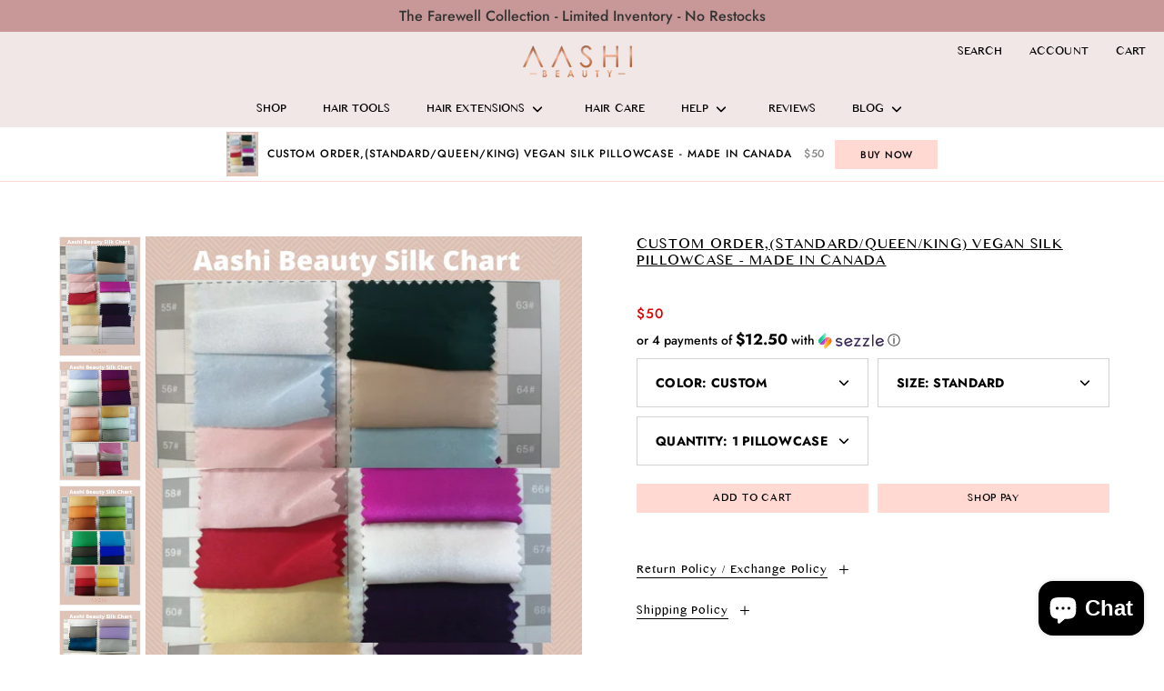

--- FILE ---
content_type: text/html; charset=utf-8
request_url: https://www.aashibeauty.com/products/custom-order-standard-queen-king-vegan-silk-pillowcase-made-in-canada
body_size: 51054
content:















<!DOCTYPE html>
<html class="no-js no-touch" lang="en">
<head>
	<meta charset="utf-8">
	<meta http-equiv='X-UA-Compatible' content='IE=edge,chrome=1'>
	<meta name="viewport" content="width=device-width, height=device-height, initial-scale=1.0, minimum-scale=1.0">
	<link rel="canonical" href="https://www.aashibeauty.com/products/custom-order-standard-queen-king-vegan-silk-pillowcase-made-in-canada" />
	<link rel="prefetch" href="https://www.aashibeauty.com" as="document">
	<link rel="preload" as="style" href="//www.aashibeauty.com/cdn/shop/t/56/assets/theme.dev.css?v=116131302771435813531675040893">
	<link rel="preload" as="script" href="//www.aashibeauty.com/cdn/shop/t/56/assets/lazysizes.min.js?v=111431644619468174291660390002">
	<link rel="preload" as="script" href="//www.aashibeauty.com/cdn/shop/t/56/assets/theme.js?v=68506387234699137071680696330">
	<link rel="preload" as="image" href="//www.aashibeauty.com/cdn/shop/t/56/assets/loading.svg?v=12949615357343360751660390002">

	<link rel="dns-prefetch" href="https://cdn.shopify.com">
	<link rel="dns-prefetch" href="https://v.shopify.com">
	<link rel="dns-prefetch" href="https://fonts.googleapis.com" crossorigin>
	<link rel="dns-prefetch" href="https://cdn.shopifycloud.com">
	<link rel="dns-prefetch" href="https://cdnjs.cloudflare.com">
	<link rel="dns-prefetch" href="https://www.google-analytics.com">
	<link rel="preconnect" href="https://fonts.shopifycdn.com" crossorigin>
	<link rel="preconnect" href="https://ajax.googleapis.com">
	<link rel="preconnect" href="https://customjs.s.asaplabs.io">
	<link rel="dns-prefetch" href="https://monorail-edge.shopifysvc.com"><link rel="shortcut icon" href="//www.aashibeauty.com/cdn/shop/files/favicon_1_32x32.png?v=1675886424" type="image/png" />
	<title>Custom Order Vegan Silk Pillowcase - Made in Canada &ndash; Aashi Beauty</title><meta name="description" content="Aashi Beauty offers Canada-made vegan silk pillowcases online at $20. This silk pillowcase gently interacts with your skin &amp; hair throughout the night. Shop now!"><!-- /snippets/social-meta-tags.liquid -->




<meta property="og:site_name" content="Aashi Beauty">
<meta property="og:url" content="https://www.aashibeauty.com/products/custom-order-standard-queen-king-vegan-silk-pillowcase-made-in-canada">
<meta property="og:title" content="Custom Order Vegan Silk Pillowcase - Made in Canada">
<meta property="og:type" content="product">
<meta property="og:description" content="Aashi Beauty offers Canada-made vegan silk pillowcases online at $20. This silk pillowcase gently interacts with your skin &amp; hair throughout the night. Shop now!">

  <meta property="og:price:amount" content="50">
  <meta property="og:price:currency" content="CAD">

<meta property="og:image" content="http://www.aashibeauty.com/cdn/shop/products/custom-orderstandardqueenking-vegan-silk-pillowcase-made-in-canada-839589_1200x1200.jpg?v=1671576172"><meta property="og:image" content="http://www.aashibeauty.com/cdn/shop/products/custom-orderstandardqueenking-vegan-silk-pillowcase-made-in-canada-108922_1200x1200.jpg?v=1671576172"><meta property="og:image" content="http://www.aashibeauty.com/cdn/shop/products/custom-orderstandardqueenking-vegan-silk-pillowcase-made-in-canada-925401_1200x1200.jpg?v=1671576172">
<meta property="og:image:secure_url" content="https://www.aashibeauty.com/cdn/shop/products/custom-orderstandardqueenking-vegan-silk-pillowcase-made-in-canada-839589_1200x1200.jpg?v=1671576172"><meta property="og:image:secure_url" content="https://www.aashibeauty.com/cdn/shop/products/custom-orderstandardqueenking-vegan-silk-pillowcase-made-in-canada-108922_1200x1200.jpg?v=1671576172"><meta property="og:image:secure_url" content="https://www.aashibeauty.com/cdn/shop/products/custom-orderstandardqueenking-vegan-silk-pillowcase-made-in-canada-925401_1200x1200.jpg?v=1671576172">


<meta name="twitter:card" content="summary_large_image">
<meta name="twitter:title" content="Custom Order Vegan Silk Pillowcase - Made in Canada">
<meta name="twitter:description" content="Aashi Beauty offers Canada-made vegan silk pillowcases online at $20. This silk pillowcase gently interacts with your skin &amp; hair throughout the night. Shop now!"><link rel="preload" as="font" href="//www.aashibeauty.com/cdn/fonts/jost/jost_n5.7c8497861ffd15f4e1284cd221f14658b0e95d61.woff2" type="font/woff2" crossorigin>
<link rel="preload" as="font" href="//www.aashibeauty.com/cdn/fonts/jost/jost_n5.7c8497861ffd15f4e1284cd221f14658b0e95d61.woff2" type="font/woff2" crossorigin><link rel="preload" as="font" href="//www.aashibeauty.com/cdn/fonts/jost/jost_n7.921dc18c13fa0b0c94c5e2517ffe06139c3615a3.woff2" type="font/woff2" crossorigin><link rel="preload" as="font" href="//www.aashibeauty.com/cdn/fonts/jost/jost_i5.a6c7dbde35f2b89f8461eacda9350127566e5d51.woff2" type="font/woff2" crossorigin><link rel="preload" as="font" href="//www.aashibeauty.com/cdn/fonts/jost/jost_n6.ec1178db7a7515114a2d84e3dd680832b7af8b99.woff2" type="font/woff2" crossorigin><link rel="preload" as="font" href="//www.aashibeauty.com/cdn/fonts/jost/jost_n7.921dc18c13fa0b0c94c5e2517ffe06139c3615a3.woff2" type="font/woff2" crossorigin><link rel="preload" as="font" href="//www.aashibeauty.com/cdn/fonts/jost/jost_i7.d8201b854e41e19d7ed9b1a31fe4fe71deea6d3f.woff2" type="font/woff2" crossorigin><style data-shopify>@font-face {
  font-family: "MalayalamMN";
  src: url("https://cdn.shopify.com/s/files/1/0011/3872/0859/files/Malayalam_MN.ttc?v=1660744934") format("truetype");
}@font-face {
  font-family: Jost;
  font-weight: 500;
  font-style: normal;
  font-display: swap;
  src: url("//www.aashibeauty.com/cdn/fonts/jost/jost_n5.7c8497861ffd15f4e1284cd221f14658b0e95d61.woff2") format("woff2"),
       url("//www.aashibeauty.com/cdn/fonts/jost/jost_n5.fb6a06896db583cc2df5ba1b30d9c04383119dd9.woff") format("woff");
}

@font-face {
  font-family: Jost;
  font-weight: 500;
  font-style: normal;
  font-display: swap;
  src: url("//www.aashibeauty.com/cdn/fonts/jost/jost_n5.7c8497861ffd15f4e1284cd221f14658b0e95d61.woff2") format("woff2"),
       url("//www.aashibeauty.com/cdn/fonts/jost/jost_n5.fb6a06896db583cc2df5ba1b30d9c04383119dd9.woff") format("woff");
}

@font-face {
  font-family: Jost;
  font-weight: 700;
  font-style: normal;
  font-display: swap;
  src: url("//www.aashibeauty.com/cdn/fonts/jost/jost_n7.921dc18c13fa0b0c94c5e2517ffe06139c3615a3.woff2") format("woff2"),
       url("//www.aashibeauty.com/cdn/fonts/jost/jost_n7.cbfc16c98c1e195f46c536e775e4e959c5f2f22b.woff") format("woff");
}
@font-face {
  font-family: Jost;
  font-weight: 700;
  font-style: normal;
  font-display: swap;
  src: url("//www.aashibeauty.com/cdn/fonts/jost/jost_n7.921dc18c13fa0b0c94c5e2517ffe06139c3615a3.woff2") format("woff2"),
       url("//www.aashibeauty.com/cdn/fonts/jost/jost_n7.cbfc16c98c1e195f46c536e775e4e959c5f2f22b.woff") format("woff");
}
@font-face {
  font-family: Jost;
  font-weight: 500;
  font-style: italic;
  font-display: swap;
  src: url("//www.aashibeauty.com/cdn/fonts/jost/jost_i5.a6c7dbde35f2b89f8461eacda9350127566e5d51.woff2") format("woff2"),
       url("//www.aashibeauty.com/cdn/fonts/jost/jost_i5.2b58baee736487eede6bcdb523ca85eea2418357.woff") format("woff");
}
@font-face {
  font-family: Jost;
  font-weight: 700;
  font-style: italic;
  font-display: swap;
  src: url("//www.aashibeauty.com/cdn/fonts/jost/jost_i7.d8201b854e41e19d7ed9b1a31fe4fe71deea6d3f.woff2") format("woff2"),
       url("//www.aashibeauty.com/cdn/fonts/jost/jost_i7.eae515c34e26b6c853efddc3fc0c552e0de63757.woff") format("woff");
}
:root {---color-button-primary-bg: #ffd9d2;
  ---color-button-primary-bg-alpha-50: rgba(255, 217, 210, 0.5);
  ---color-button-primary-text: #000;
  ---color-button-primary-text-alpha-50: rgba(0, 0, 0, 0.5);
  ---color-button-secondary-bg: #ffffff;
  ---color-button-secondary-text:#000;
  ---color-button-secondary-text-alpha-50: rgba(0, 0, 0, 0.5);

  ---color-text: #000;
  ---color-text-darken: #000000;
  ---color-text-lighten: #333333;
  ---color-text-alpha-5: rgba(0, 0, 0, 0.05);
  ---color-text-alpha-8: rgba(0, 0, 0, 0.08);
  ---color-text-alpha-10: rgba(0, 0, 0, 0.1);
  ---color-text-alpha-15: rgba(0, 0, 0, 0.15);
  ---color-text-alpha-25: rgba(0, 0, 0, 0.25);
  ---color-text-alpha-55: rgba(0, 0, 0, 0.55);
  ---color-text-alpha-60: rgba(0, 0, 0, 0.6);
  ---color-text-alpha-85: rgba(0, 0, 0, 0.85);
  ---color-heading: #000;

  ---color-bg: #ffffff;
  ---color-bg-alpha-25: rgba(255, 255, 255, 0.25);
  ---color-bg-alpha-35: rgba(255, 255, 255, 0.35);
  ---color-bg-alpha-60: rgba(255, 255, 255, 0.6);
  ---color-bg-alpha-65: rgba(255, 255, 255, 0.65);
  ---color-bg-alpha-85: rgba(255, 255, 255, 0.85);
  ---color-bg-overlay: rgba(255, 255, 255, 0.75);
  ---color-bg-darken: #e6e6e6;
  ---color-bg-lighten-darken: #e6e6e6;
  ---color-bg-lighten-darken-contrast: #b3b3b3;
  ---color-drawer-border: #f2f2f2;

  ---color-accent: #ffd8d1;
  ---color-accent-text: #000;

  ---color-border: #d3d3d3;
  ---color-border-alpha-15: rgba(211, 211, 211, 0.15);
  ---color-border-alpha-30: rgba(211, 211, 211, 0.3);
  ---color-border-alpha-50: rgba(211, 211, 211, 0.5);
  ---color-border-alpha-65: rgba(211, 211, 211, 0.65);
  ---color-border-lighten-darken: #868686;

  ---color-product-grid-arrows: black;---color-disabled-grey: #F6F6F6;
  ---color-disabled-grey-darken: #C3C3C3;
  ---color-error-red: #D02E2E;
  ---color-error-red-bg: rgba(208, 46, 46, 0.15);
  ---color-success-green: #56AD6A;
  ---color-success-green-bg: #ECFEF0;---font-primary: 'MalayalamMN';
  ---font-stack-body: Jost, sans-serif;
  ---font-style-body: normal;
  ---font-adjust-body: 1.0;

  ---font-weight-body: 500;
  ---font-weight-body-medium: 600;
  ---font-weight-body-bold: 700;

  ---font-stack-heading: Jost, sans-serif;
  ---font-style-heading: normal;
  ---font-adjust-heading: 1.0;

  ---font-weight-heading: 500;
  ---font-weight-heading-bold: 700;---font-size-input: 1.0rem;---radius: 0px;
  ---radius-inner: 0px;
  ---radius-small: 0px;
  ---radius-tiny: 0px;
  ---radius-dropdown: 0px;---product-media-padding-top: 150.0%;
  ---product-media-background-size: cover;---loading-svg: url( "//www.aashibeauty.com/cdn/shop/t/56/assets/loading.svg?v=12949615357343360751660390002" );
  ---icon-check: url( "//www.aashibeauty.com/cdn/shop/t/56/assets/icon-check.svg?v=181034692338098753131660390001" );
  ---icon-close: url( "//www.aashibeauty.com/cdn/shop/t/56/assets/icon-close.svg?v=152460236205633315831660390001" );
  ---cart-loading-overlay: rgba(255, 255, 255, 0.85) url( "//www.aashibeauty.com/cdn/shop/t/56/assets/loading.svg?v=12949615357343360751660390002" ) no-repeat center center;--collection-sticky-bar-height: 0;--site-width: 1320px;
  --drawer-width: 320px;
  --drawer-transition: transform 0.4s cubic-bezier(0.46, 0.01, 0.32, 1);--gutter: 60px;
  --gutter-mobile: 10px;
  --grid-gutter: 10px;--grid: repeat(4, minmax(0, 1fr));
  --grid-tablet: repeat(2, minmax(0, 1fr));
  --grid-mobile: repeat(2, minmax(0, 1fr));
  --megamenu-grid: repeat(4, minmax(0, 1fr));--scrollbar-width: 0;--overlay: #ffffff;
  --overlay-opacity: 1;--input-bg: #fff;--swatch-size: 32px;
}
  #preview-bar-iframe,
  #dummy-chat-button-iframe {
    display: none !important;
  }
  html {
    padding-bottom: 0 !important;
  }</style><link href="//www.aashibeauty.com/cdn/shop/t/56/assets/theme.dev.css?v=116131302771435813531675040893" rel="stylesheet" type="text/css" media="all" /><script type="text/javascript">
    if (window.MSInputMethodContext && document.documentMode) {
      var scripts = document.getElementsByTagName('script')[0];
      var polyfill = document.createElement("script");
      polyfill.defer = true;
      polyfill.src = "//www.aashibeauty.com/cdn/shop/t/56/assets/ie11.js?v=144489047535103983231660390001";

      scripts.parentNode.insertBefore(polyfill, scripts);

      document.documentElement.classList.add('ie11');
    } else {
      document.documentElement.className = document.documentElement.className.replace('no-js', 'js');
    }

		window.theme = {
			assets: {
				smoothscroll: '//www.aashibeauty.com/cdn/shop/t/56/assets/smoothscroll.js?v=37906625415260927261660390002',
			},
			routes: {
				root_url: "\/",
				cart_url: "\/cart",
				cart_add_url: "\/cart\/add",
				cart_change_url: "\/cart\/change",
				shop_url: "https:\/\/www.aashibeauty.com",
				search_url: "\/search",
				product_recommendations_url: "\/recommendations\/products"
			},
			strings: {
				loading: "Loading more",
				load_more: "Load more",
				add_to_cart: "Add to Cart",
				remove: "Remove",
				sold_out: "Sold Out",
				sold_out_html: "Sold Out",
				on_sale_html: "Sale",
				unavailable: "Unavailable",
				zero_qty_error: "Quantity must be greater than 0.",
				cart_title: "SHOPPING CART",
				cart_empty: "Your cart is currently empty.",
				cart_price: "Price",
				cart_quantity: "Quantity",
				cart_total: "Total",
				cart_acceptance_error: "You must accept our terms and conditions.",
				limit_error: "Sorry, looks like we don\u0026#39;t have enough of this product.",
				continue_shopping: "Continue Shopping",
				results_one: " result",
				results_other: " results",
				no_results: "No results found",
				view_all: "View all",
				unit_price_separator: "per"
			},
			icons: {
				plus: '<svg aria-hidden="true" focusable="false" role="presentation" class="icon icon-plus" viewBox="0 0 14 14"><path d="M7 0a.75.75 0 01.75.75v12.5a.75.75 0 11-1.5 0V.75A.75.75 0 017 0z"/><path d="M14 7a.75.75 0 01-.75.75H.75a.75.75 0 110-1.5h12.5A.75.75 0 0114 7z"/></svg>',
				minus: '<svg aria-hidden="true" focusable="false" role="presentation" class="icon icon-minus" viewBox="0 0 14 14"><path d="M14 7a.75.75 0 01-.75.75H.75a.75.75 0 110-1.5h12.5A.75.75 0 0114 7z"/></svg>',
				close: '<svg aria-hidden="true" focusable="false" role="presentation" class="icon icon-close" viewBox="0 0 1024 920"><path d="M481.83 448L283.582 646.248c-8.331 8.331-8.331 21.839 0 30.17s21.839 8.331 30.17 0L512 478.17l198.248 198.248c8.331 8.331 21.839 8.331 30.17 0s8.331-21.839 0-30.17L542.17 448l198.248-198.248c8.331-8.331 8.331-21.839 0-30.17s-21.839-8.331-30.17 0L512 417.83 313.752 219.582c-8.331-8.331-21.839-8.331-30.17 0s-8.331 21.839 0 30.17L481.83 448z"/></svg>'
			},
			settings: {
				cartType: "page",
				gridImageSize: "cover",
				enableInfinityScroll: false,
				enablePaymentButton: false,
				enableReviews: false,
				showSaleBadge: true,
				enableYotpo: false,
				enableAcceptTerms: false,
				yotpoId: "",
				productBadgeStyle: "rectangle",
				productGridSlideshow: false,
				quickButton: "buy",
				mobileMenuBehaviour: "trigger",
			},
			moneyFormat: "\u003cspan class=\"money conversion-bear-money\"\u003e${{amount_no_decimals}}\u003c\/span\u003e",
			info: {
				name: 'Palo Alto'
			},
			version: '3.0.1'
		};
		window.lazySizesConfig = window.lazySizesConfig || {};
        window.lazySizesConfig.preloadAfterLoad = true;
		window.PaloAlto = window.PaloAlto || {};
		window.slate = window.slate || {};
		window.isHeaderTransparent = false;
		window.initialHeaderHeight = 0;
		window.lastWindowWidth = window.innerWidth || document.documentElement.clientWidth;
	</script>
	<script src="//www.aashibeauty.com/cdn/shop/t/56/assets/lazysizes.min.js?v=111431644619468174291660390002" async="async"></script><script src="https://ajax.googleapis.com/ajax/libs/jquery/3.6.0/jquery.min.js"></script>
    
    <link rel="stylesheet" type="text/css" href="//cdn.jsdelivr.net/npm/slick-carousel@1.8.1/slick/slick.css"/>
    
    <script type="text/javascript" src="//cdn.jsdelivr.net/npm/slick-carousel@1.8.1/slick/slick.min.js"></script>
    
	<script src="//www.aashibeauty.com/cdn/shop/t/56/assets/theme.js?v=68506387234699137071680696330" defer="defer"></script>

	
  <script>window.performance && window.performance.mark && window.performance.mark('shopify.content_for_header.start');</script><meta name="google-site-verification" content="8crKawr-UUJA3-I_9K2kHEpfuGjs4mhUphrfBS12uZ8">
<meta name="facebook-domain-verification" content="6lnm2mkmyxjbi3stl8drdfb2u0rouw">
<meta name="facebook-domain-verification" content="sxxp2nxgay7wqe3pfwm7ee5vbde97s">
<meta id="shopify-digital-wallet" name="shopify-digital-wallet" content="/1138720859/digital_wallets/dialog">
<meta name="shopify-checkout-api-token" content="459782158b5116e40712e8632feaf50d">
<meta id="in-context-paypal-metadata" data-shop-id="1138720859" data-venmo-supported="false" data-environment="production" data-locale="en_US" data-paypal-v4="true" data-currency="CAD">
<link rel="alternate" hreflang="x-default" href="https://www.aashibeauty.com/products/custom-order-standard-queen-king-vegan-silk-pillowcase-made-in-canada">
<link rel="alternate" hreflang="en" href="https://www.aashibeauty.com/products/custom-order-standard-queen-king-vegan-silk-pillowcase-made-in-canada">
<link rel="alternate" hreflang="en-MX" href="https://www.aashibeauty.com/en-mx/products/custom-order-standard-queen-king-vegan-silk-pillowcase-made-in-canada">
<link rel="alternate" type="application/json+oembed" href="https://www.aashibeauty.com/products/custom-order-standard-queen-king-vegan-silk-pillowcase-made-in-canada.oembed">
<script async="async" src="/checkouts/internal/preloads.js?locale=en-CA"></script>
<link rel="preconnect" href="https://shop.app" crossorigin="anonymous">
<script async="async" src="https://shop.app/checkouts/internal/preloads.js?locale=en-CA&shop_id=1138720859" crossorigin="anonymous"></script>
<script id="apple-pay-shop-capabilities" type="application/json">{"shopId":1138720859,"countryCode":"CA","currencyCode":"CAD","merchantCapabilities":["supports3DS"],"merchantId":"gid:\/\/shopify\/Shop\/1138720859","merchantName":"Aashi Beauty","requiredBillingContactFields":["postalAddress","email","phone"],"requiredShippingContactFields":["postalAddress","email","phone"],"shippingType":"shipping","supportedNetworks":["visa","masterCard","amex","discover","interac","jcb"],"total":{"type":"pending","label":"Aashi Beauty","amount":"1.00"},"shopifyPaymentsEnabled":true,"supportsSubscriptions":true}</script>
<script id="shopify-features" type="application/json">{"accessToken":"459782158b5116e40712e8632feaf50d","betas":["rich-media-storefront-analytics"],"domain":"www.aashibeauty.com","predictiveSearch":true,"shopId":1138720859,"locale":"en"}</script>
<script>var Shopify = Shopify || {};
Shopify.shop = "aashibeauty.myshopify.com";
Shopify.locale = "en";
Shopify.currency = {"active":"CAD","rate":"1.0"};
Shopify.country = "CA";
Shopify.theme = {"name":"AASHI REBORN 2023","id":121579438183,"schema_name":"Palo Alto","schema_version":"3.0.1","theme_store_id":null,"role":"main"};
Shopify.theme.handle = "null";
Shopify.theme.style = {"id":null,"handle":null};
Shopify.cdnHost = "www.aashibeauty.com/cdn";
Shopify.routes = Shopify.routes || {};
Shopify.routes.root = "/";</script>
<script type="module">!function(o){(o.Shopify=o.Shopify||{}).modules=!0}(window);</script>
<script>!function(o){function n(){var o=[];function n(){o.push(Array.prototype.slice.apply(arguments))}return n.q=o,n}var t=o.Shopify=o.Shopify||{};t.loadFeatures=n(),t.autoloadFeatures=n()}(window);</script>
<script>
  window.ShopifyPay = window.ShopifyPay || {};
  window.ShopifyPay.apiHost = "shop.app\/pay";
  window.ShopifyPay.redirectState = null;
</script>
<script id="shop-js-analytics" type="application/json">{"pageType":"product"}</script>
<script defer="defer" async type="module" src="//www.aashibeauty.com/cdn/shopifycloud/shop-js/modules/v2/client.init-shop-cart-sync_BN7fPSNr.en.esm.js"></script>
<script defer="defer" async type="module" src="//www.aashibeauty.com/cdn/shopifycloud/shop-js/modules/v2/chunk.common_Cbph3Kss.esm.js"></script>
<script defer="defer" async type="module" src="//www.aashibeauty.com/cdn/shopifycloud/shop-js/modules/v2/chunk.modal_DKumMAJ1.esm.js"></script>
<script type="module">
  await import("//www.aashibeauty.com/cdn/shopifycloud/shop-js/modules/v2/client.init-shop-cart-sync_BN7fPSNr.en.esm.js");
await import("//www.aashibeauty.com/cdn/shopifycloud/shop-js/modules/v2/chunk.common_Cbph3Kss.esm.js");
await import("//www.aashibeauty.com/cdn/shopifycloud/shop-js/modules/v2/chunk.modal_DKumMAJ1.esm.js");

  window.Shopify.SignInWithShop?.initShopCartSync?.({"fedCMEnabled":true,"windoidEnabled":true});

</script>
<script defer="defer" async type="module" src="//www.aashibeauty.com/cdn/shopifycloud/shop-js/modules/v2/client.payment-terms_BxzfvcZJ.en.esm.js"></script>
<script defer="defer" async type="module" src="//www.aashibeauty.com/cdn/shopifycloud/shop-js/modules/v2/chunk.common_Cbph3Kss.esm.js"></script>
<script defer="defer" async type="module" src="//www.aashibeauty.com/cdn/shopifycloud/shop-js/modules/v2/chunk.modal_DKumMAJ1.esm.js"></script>
<script type="module">
  await import("//www.aashibeauty.com/cdn/shopifycloud/shop-js/modules/v2/client.payment-terms_BxzfvcZJ.en.esm.js");
await import("//www.aashibeauty.com/cdn/shopifycloud/shop-js/modules/v2/chunk.common_Cbph3Kss.esm.js");
await import("//www.aashibeauty.com/cdn/shopifycloud/shop-js/modules/v2/chunk.modal_DKumMAJ1.esm.js");

  
</script>
<script>
  window.Shopify = window.Shopify || {};
  if (!window.Shopify.featureAssets) window.Shopify.featureAssets = {};
  window.Shopify.featureAssets['shop-js'] = {"shop-cart-sync":["modules/v2/client.shop-cart-sync_CJVUk8Jm.en.esm.js","modules/v2/chunk.common_Cbph3Kss.esm.js","modules/v2/chunk.modal_DKumMAJ1.esm.js"],"init-fed-cm":["modules/v2/client.init-fed-cm_7Fvt41F4.en.esm.js","modules/v2/chunk.common_Cbph3Kss.esm.js","modules/v2/chunk.modal_DKumMAJ1.esm.js"],"init-shop-email-lookup-coordinator":["modules/v2/client.init-shop-email-lookup-coordinator_Cc088_bR.en.esm.js","modules/v2/chunk.common_Cbph3Kss.esm.js","modules/v2/chunk.modal_DKumMAJ1.esm.js"],"init-windoid":["modules/v2/client.init-windoid_hPopwJRj.en.esm.js","modules/v2/chunk.common_Cbph3Kss.esm.js","modules/v2/chunk.modal_DKumMAJ1.esm.js"],"shop-button":["modules/v2/client.shop-button_B0jaPSNF.en.esm.js","modules/v2/chunk.common_Cbph3Kss.esm.js","modules/v2/chunk.modal_DKumMAJ1.esm.js"],"shop-cash-offers":["modules/v2/client.shop-cash-offers_DPIskqss.en.esm.js","modules/v2/chunk.common_Cbph3Kss.esm.js","modules/v2/chunk.modal_DKumMAJ1.esm.js"],"shop-toast-manager":["modules/v2/client.shop-toast-manager_CK7RT69O.en.esm.js","modules/v2/chunk.common_Cbph3Kss.esm.js","modules/v2/chunk.modal_DKumMAJ1.esm.js"],"init-shop-cart-sync":["modules/v2/client.init-shop-cart-sync_BN7fPSNr.en.esm.js","modules/v2/chunk.common_Cbph3Kss.esm.js","modules/v2/chunk.modal_DKumMAJ1.esm.js"],"init-customer-accounts-sign-up":["modules/v2/client.init-customer-accounts-sign-up_CfPf4CXf.en.esm.js","modules/v2/client.shop-login-button_DeIztwXF.en.esm.js","modules/v2/chunk.common_Cbph3Kss.esm.js","modules/v2/chunk.modal_DKumMAJ1.esm.js"],"pay-button":["modules/v2/client.pay-button_CgIwFSYN.en.esm.js","modules/v2/chunk.common_Cbph3Kss.esm.js","modules/v2/chunk.modal_DKumMAJ1.esm.js"],"init-customer-accounts":["modules/v2/client.init-customer-accounts_DQ3x16JI.en.esm.js","modules/v2/client.shop-login-button_DeIztwXF.en.esm.js","modules/v2/chunk.common_Cbph3Kss.esm.js","modules/v2/chunk.modal_DKumMAJ1.esm.js"],"avatar":["modules/v2/client.avatar_BTnouDA3.en.esm.js"],"init-shop-for-new-customer-accounts":["modules/v2/client.init-shop-for-new-customer-accounts_CsZy_esa.en.esm.js","modules/v2/client.shop-login-button_DeIztwXF.en.esm.js","modules/v2/chunk.common_Cbph3Kss.esm.js","modules/v2/chunk.modal_DKumMAJ1.esm.js"],"shop-follow-button":["modules/v2/client.shop-follow-button_BRMJjgGd.en.esm.js","modules/v2/chunk.common_Cbph3Kss.esm.js","modules/v2/chunk.modal_DKumMAJ1.esm.js"],"checkout-modal":["modules/v2/client.checkout-modal_B9Drz_yf.en.esm.js","modules/v2/chunk.common_Cbph3Kss.esm.js","modules/v2/chunk.modal_DKumMAJ1.esm.js"],"shop-login-button":["modules/v2/client.shop-login-button_DeIztwXF.en.esm.js","modules/v2/chunk.common_Cbph3Kss.esm.js","modules/v2/chunk.modal_DKumMAJ1.esm.js"],"lead-capture":["modules/v2/client.lead-capture_DXYzFM3R.en.esm.js","modules/v2/chunk.common_Cbph3Kss.esm.js","modules/v2/chunk.modal_DKumMAJ1.esm.js"],"shop-login":["modules/v2/client.shop-login_CA5pJqmO.en.esm.js","modules/v2/chunk.common_Cbph3Kss.esm.js","modules/v2/chunk.modal_DKumMAJ1.esm.js"],"payment-terms":["modules/v2/client.payment-terms_BxzfvcZJ.en.esm.js","modules/v2/chunk.common_Cbph3Kss.esm.js","modules/v2/chunk.modal_DKumMAJ1.esm.js"]};
</script>
<script>(function() {
  var isLoaded = false;
  function asyncLoad() {
    if (isLoaded) return;
    isLoaded = true;
    var urls = ["https:\/\/cdn-stamped-io.azureedge.net\/files\/shopify.v2.min.js?shop=aashibeauty.myshopify.com","https:\/\/cdn1.stamped.io\/files\/shopify.v2.min.js?shop=aashibeauty.myshopify.com","https:\/\/cdn1.stamped.io\/files\/widget.min.js?shop=aashibeauty.myshopify.com","https:\/\/embed.tawk.to\/widget-script\/5b7dca9bafc2c34e96e7cf81\/default.js?shop=aashibeauty.myshopify.com","https:\/\/scripttags.jst.ai\/shopify_justuno_1138720859_6ca29210-5dda-11ec-a58a-f1799901d9e6.js?shop=aashibeauty.myshopify.com","https:\/\/static.returngo.ai\/master.returngo.ai\/returngo.min.js?shop=aashibeauty.myshopify.com","https:\/\/www.vwa.la\/vwala.f188b97c58de32567039.js?shop=aashibeauty.myshopify.com","\/\/shopify.privy.com\/widget.js?shop=aashibeauty.myshopify.com","https:\/\/cdn.nfcube.com\/instafeed-ca5a02da74c8184c264c81f08b7ca7b2.js?shop=aashibeauty.myshopify.com","https:\/\/cdn.hextom.com\/js\/freeshippingbar.js?shop=aashibeauty.myshopify.com","https:\/\/cdn.hextom.com\/js\/ultimatesalesboost.js?shop=aashibeauty.myshopify.com","\/\/cdn.shopify.com\/proxy\/2d6ec2d4e5d077e1554c43bcc6115a4e8c89615046c5f40afdbe6f5434f692ca\/tabs.tkdigital.dev\/scripts\/ne_smart_tabs_ce0e3ad2e60e3ae47e7bc994bcbfad16.js?shop=aashibeauty.myshopify.com\u0026sp-cache-control=cHVibGljLCBtYXgtYWdlPTkwMA","https:\/\/na.shgcdn3.com\/pixel-collector.js?shop=aashibeauty.myshopify.com"];
    for (var i = 0; i < urls.length; i++) {
      var s = document.createElement('script');
      s.type = 'text/javascript';
      s.async = true;
      s.src = urls[i];
      var x = document.getElementsByTagName('script')[0];
      x.parentNode.insertBefore(s, x);
    }
  };
  if(window.attachEvent) {
    window.attachEvent('onload', asyncLoad);
  } else {
    window.addEventListener('load', asyncLoad, false);
  }
})();</script>
<script id="__st">var __st={"a":1138720859,"offset":-28800,"reqid":"4be7ff0c-c7a9-46ad-82f9-f3f13aff9763-1770113338","pageurl":"www.aashibeauty.com\/products\/custom-order-standard-queen-king-vegan-silk-pillowcase-made-in-canada","u":"33832ad7e622","p":"product","rtyp":"product","rid":6565137317991};</script>
<script>window.ShopifyPaypalV4VisibilityTracking = true;</script>
<script id="captcha-bootstrap">!function(){'use strict';const t='contact',e='account',n='new_comment',o=[[t,t],['blogs',n],['comments',n],[t,'customer']],c=[[e,'customer_login'],[e,'guest_login'],[e,'recover_customer_password'],[e,'create_customer']],r=t=>t.map((([t,e])=>`form[action*='/${t}']:not([data-nocaptcha='true']) input[name='form_type'][value='${e}']`)).join(','),a=t=>()=>t?[...document.querySelectorAll(t)].map((t=>t.form)):[];function s(){const t=[...o],e=r(t);return a(e)}const i='password',u='form_key',d=['recaptcha-v3-token','g-recaptcha-response','h-captcha-response',i],f=()=>{try{return window.sessionStorage}catch{return}},m='__shopify_v',_=t=>t.elements[u];function p(t,e,n=!1){try{const o=window.sessionStorage,c=JSON.parse(o.getItem(e)),{data:r}=function(t){const{data:e,action:n}=t;return t[m]||n?{data:e,action:n}:{data:t,action:n}}(c);for(const[e,n]of Object.entries(r))t.elements[e]&&(t.elements[e].value=n);n&&o.removeItem(e)}catch(o){console.error('form repopulation failed',{error:o})}}const l='form_type',E='cptcha';function T(t){t.dataset[E]=!0}const w=window,h=w.document,L='Shopify',v='ce_forms',y='captcha';let A=!1;((t,e)=>{const n=(g='f06e6c50-85a8-45c8-87d0-21a2b65856fe',I='https://cdn.shopify.com/shopifycloud/storefront-forms-hcaptcha/ce_storefront_forms_captcha_hcaptcha.v1.5.2.iife.js',D={infoText:'Protected by hCaptcha',privacyText:'Privacy',termsText:'Terms'},(t,e,n)=>{const o=w[L][v],c=o.bindForm;if(c)return c(t,g,e,D).then(n);var r;o.q.push([[t,g,e,D],n]),r=I,A||(h.body.append(Object.assign(h.createElement('script'),{id:'captcha-provider',async:!0,src:r})),A=!0)});var g,I,D;w[L]=w[L]||{},w[L][v]=w[L][v]||{},w[L][v].q=[],w[L][y]=w[L][y]||{},w[L][y].protect=function(t,e){n(t,void 0,e),T(t)},Object.freeze(w[L][y]),function(t,e,n,w,h,L){const[v,y,A,g]=function(t,e,n){const i=e?o:[],u=t?c:[],d=[...i,...u],f=r(d),m=r(i),_=r(d.filter((([t,e])=>n.includes(e))));return[a(f),a(m),a(_),s()]}(w,h,L),I=t=>{const e=t.target;return e instanceof HTMLFormElement?e:e&&e.form},D=t=>v().includes(t);t.addEventListener('submit',(t=>{const e=I(t);if(!e)return;const n=D(e)&&!e.dataset.hcaptchaBound&&!e.dataset.recaptchaBound,o=_(e),c=g().includes(e)&&(!o||!o.value);(n||c)&&t.preventDefault(),c&&!n&&(function(t){try{if(!f())return;!function(t){const e=f();if(!e)return;const n=_(t);if(!n)return;const o=n.value;o&&e.removeItem(o)}(t);const e=Array.from(Array(32),(()=>Math.random().toString(36)[2])).join('');!function(t,e){_(t)||t.append(Object.assign(document.createElement('input'),{type:'hidden',name:u})),t.elements[u].value=e}(t,e),function(t,e){const n=f();if(!n)return;const o=[...t.querySelectorAll(`input[type='${i}']`)].map((({name:t})=>t)),c=[...d,...o],r={};for(const[a,s]of new FormData(t).entries())c.includes(a)||(r[a]=s);n.setItem(e,JSON.stringify({[m]:1,action:t.action,data:r}))}(t,e)}catch(e){console.error('failed to persist form',e)}}(e),e.submit())}));const S=(t,e)=>{t&&!t.dataset[E]&&(n(t,e.some((e=>e===t))),T(t))};for(const o of['focusin','change'])t.addEventListener(o,(t=>{const e=I(t);D(e)&&S(e,y())}));const B=e.get('form_key'),M=e.get(l),P=B&&M;t.addEventListener('DOMContentLoaded',(()=>{const t=y();if(P)for(const e of t)e.elements[l].value===M&&p(e,B);[...new Set([...A(),...v().filter((t=>'true'===t.dataset.shopifyCaptcha))])].forEach((e=>S(e,t)))}))}(h,new URLSearchParams(w.location.search),n,t,e,['guest_login'])})(!0,!0)}();</script>
<script integrity="sha256-4kQ18oKyAcykRKYeNunJcIwy7WH5gtpwJnB7kiuLZ1E=" data-source-attribution="shopify.loadfeatures" defer="defer" src="//www.aashibeauty.com/cdn/shopifycloud/storefront/assets/storefront/load_feature-a0a9edcb.js" crossorigin="anonymous"></script>
<script crossorigin="anonymous" defer="defer" src="//www.aashibeauty.com/cdn/shopifycloud/storefront/assets/shopify_pay/storefront-65b4c6d7.js?v=20250812"></script>
<script data-source-attribution="shopify.dynamic_checkout.dynamic.init">var Shopify=Shopify||{};Shopify.PaymentButton=Shopify.PaymentButton||{isStorefrontPortableWallets:!0,init:function(){window.Shopify.PaymentButton.init=function(){};var t=document.createElement("script");t.src="https://www.aashibeauty.com/cdn/shopifycloud/portable-wallets/latest/portable-wallets.en.js",t.type="module",document.head.appendChild(t)}};
</script>
<script data-source-attribution="shopify.dynamic_checkout.buyer_consent">
  function portableWalletsHideBuyerConsent(e){var t=document.getElementById("shopify-buyer-consent"),n=document.getElementById("shopify-subscription-policy-button");t&&n&&(t.classList.add("hidden"),t.setAttribute("aria-hidden","true"),n.removeEventListener("click",e))}function portableWalletsShowBuyerConsent(e){var t=document.getElementById("shopify-buyer-consent"),n=document.getElementById("shopify-subscription-policy-button");t&&n&&(t.classList.remove("hidden"),t.removeAttribute("aria-hidden"),n.addEventListener("click",e))}window.Shopify?.PaymentButton&&(window.Shopify.PaymentButton.hideBuyerConsent=portableWalletsHideBuyerConsent,window.Shopify.PaymentButton.showBuyerConsent=portableWalletsShowBuyerConsent);
</script>
<script>
  function portableWalletsCleanup(e){e&&e.src&&console.error("Failed to load portable wallets script "+e.src);var t=document.querySelectorAll("shopify-accelerated-checkout .shopify-payment-button__skeleton, shopify-accelerated-checkout-cart .wallet-cart-button__skeleton"),e=document.getElementById("shopify-buyer-consent");for(let e=0;e<t.length;e++)t[e].remove();e&&e.remove()}function portableWalletsNotLoadedAsModule(e){e instanceof ErrorEvent&&"string"==typeof e.message&&e.message.includes("import.meta")&&"string"==typeof e.filename&&e.filename.includes("portable-wallets")&&(window.removeEventListener("error",portableWalletsNotLoadedAsModule),window.Shopify.PaymentButton.failedToLoad=e,"loading"===document.readyState?document.addEventListener("DOMContentLoaded",window.Shopify.PaymentButton.init):window.Shopify.PaymentButton.init())}window.addEventListener("error",portableWalletsNotLoadedAsModule);
</script>

<script type="module" src="https://www.aashibeauty.com/cdn/shopifycloud/portable-wallets/latest/portable-wallets.en.js" onError="portableWalletsCleanup(this)" crossorigin="anonymous"></script>
<script nomodule>
  document.addEventListener("DOMContentLoaded", portableWalletsCleanup);
</script>

<link id="shopify-accelerated-checkout-styles" rel="stylesheet" media="screen" href="https://www.aashibeauty.com/cdn/shopifycloud/portable-wallets/latest/accelerated-checkout-backwards-compat.css" crossorigin="anonymous">
<style id="shopify-accelerated-checkout-cart">
        #shopify-buyer-consent {
  margin-top: 1em;
  display: inline-block;
  width: 100%;
}

#shopify-buyer-consent.hidden {
  display: none;
}

#shopify-subscription-policy-button {
  background: none;
  border: none;
  padding: 0;
  text-decoration: underline;
  font-size: inherit;
  cursor: pointer;
}

#shopify-subscription-policy-button::before {
  box-shadow: none;
}

      </style>

<script>window.performance && window.performance.mark && window.performance.mark('shopify.content_for_header.end');</script>
  





  <script type="text/javascript">
    
      window.__shgMoneyFormat = window.__shgMoneyFormat || {"AED":{"currency":"AED","currency_symbol":"د.إ","currency_symbol_location":"left","decimal_places":2,"decimal_separator":".","thousands_separator":","},"AFN":{"currency":"AFN","currency_symbol":"؋","currency_symbol_location":"left","decimal_places":2,"decimal_separator":".","thousands_separator":","},"ALL":{"currency":"ALL","currency_symbol":"L","currency_symbol_location":"left","decimal_places":2,"decimal_separator":".","thousands_separator":","},"AMD":{"currency":"AMD","currency_symbol":"դր.","currency_symbol_location":"left","decimal_places":2,"decimal_separator":".","thousands_separator":","},"ANG":{"currency":"ANG","currency_symbol":"ƒ","currency_symbol_location":"left","decimal_places":2,"decimal_separator":".","thousands_separator":","},"AUD":{"currency":"AUD","currency_symbol":"$","currency_symbol_location":"left","decimal_places":2,"decimal_separator":".","thousands_separator":","},"AWG":{"currency":"AWG","currency_symbol":"ƒ","currency_symbol_location":"left","decimal_places":2,"decimal_separator":".","thousands_separator":","},"AZN":{"currency":"AZN","currency_symbol":"₼","currency_symbol_location":"left","decimal_places":2,"decimal_separator":".","thousands_separator":","},"BAM":{"currency":"BAM","currency_symbol":"КМ","currency_symbol_location":"left","decimal_places":2,"decimal_separator":".","thousands_separator":","},"BBD":{"currency":"BBD","currency_symbol":"$","currency_symbol_location":"left","decimal_places":2,"decimal_separator":".","thousands_separator":","},"BDT":{"currency":"BDT","currency_symbol":"৳","currency_symbol_location":"left","decimal_places":2,"decimal_separator":".","thousands_separator":","},"BIF":{"currency":"BIF","currency_symbol":"Fr","currency_symbol_location":"left","decimal_places":2,"decimal_separator":".","thousands_separator":","},"BND":{"currency":"BND","currency_symbol":"$","currency_symbol_location":"left","decimal_places":2,"decimal_separator":".","thousands_separator":","},"BOB":{"currency":"BOB","currency_symbol":"Bs.","currency_symbol_location":"left","decimal_places":2,"decimal_separator":".","thousands_separator":","},"BSD":{"currency":"BSD","currency_symbol":"$","currency_symbol_location":"left","decimal_places":2,"decimal_separator":".","thousands_separator":","},"BWP":{"currency":"BWP","currency_symbol":"P","currency_symbol_location":"left","decimal_places":2,"decimal_separator":".","thousands_separator":","},"BZD":{"currency":"BZD","currency_symbol":"$","currency_symbol_location":"left","decimal_places":2,"decimal_separator":".","thousands_separator":","},"CAD":{"currency":"CAD","currency_symbol":"$","currency_symbol_location":"left","decimal_places":2,"decimal_separator":".","thousands_separator":","},"CDF":{"currency":"CDF","currency_symbol":"Fr","currency_symbol_location":"left","decimal_places":2,"decimal_separator":".","thousands_separator":","},"CHF":{"currency":"CHF","currency_symbol":"CHF","currency_symbol_location":"left","decimal_places":2,"decimal_separator":".","thousands_separator":","},"CNY":{"currency":"CNY","currency_symbol":"¥","currency_symbol_location":"left","decimal_places":2,"decimal_separator":".","thousands_separator":","},"CRC":{"currency":"CRC","currency_symbol":"₡","currency_symbol_location":"left","decimal_places":2,"decimal_separator":".","thousands_separator":","},"CVE":{"currency":"CVE","currency_symbol":"$","currency_symbol_location":"left","decimal_places":2,"decimal_separator":".","thousands_separator":","},"CZK":{"currency":"CZK","currency_symbol":"Kč","currency_symbol_location":"left","decimal_places":2,"decimal_separator":".","thousands_separator":","},"DJF":{"currency":"DJF","currency_symbol":"Fdj","currency_symbol_location":"left","decimal_places":2,"decimal_separator":".","thousands_separator":","},"DKK":{"currency":"DKK","currency_symbol":"kr.","currency_symbol_location":"left","decimal_places":2,"decimal_separator":".","thousands_separator":","},"DOP":{"currency":"DOP","currency_symbol":"$","currency_symbol_location":"left","decimal_places":2,"decimal_separator":".","thousands_separator":","},"DZD":{"currency":"DZD","currency_symbol":"د.ج","currency_symbol_location":"left","decimal_places":2,"decimal_separator":".","thousands_separator":","},"EGP":{"currency":"EGP","currency_symbol":"ج.م","currency_symbol_location":"left","decimal_places":2,"decimal_separator":".","thousands_separator":","},"ETB":{"currency":"ETB","currency_symbol":"Br","currency_symbol_location":"left","decimal_places":2,"decimal_separator":".","thousands_separator":","},"EUR":{"currency":"EUR","currency_symbol":"€","currency_symbol_location":"left","decimal_places":2,"decimal_separator":".","thousands_separator":","},"FJD":{"currency":"FJD","currency_symbol":"$","currency_symbol_location":"left","decimal_places":2,"decimal_separator":".","thousands_separator":","},"FKP":{"currency":"FKP","currency_symbol":"£","currency_symbol_location":"left","decimal_places":2,"decimal_separator":".","thousands_separator":","},"GBP":{"currency":"GBP","currency_symbol":"£","currency_symbol_location":"left","decimal_places":2,"decimal_separator":".","thousands_separator":","},"GMD":{"currency":"GMD","currency_symbol":"D","currency_symbol_location":"left","decimal_places":2,"decimal_separator":".","thousands_separator":","},"GNF":{"currency":"GNF","currency_symbol":"Fr","currency_symbol_location":"left","decimal_places":2,"decimal_separator":".","thousands_separator":","},"GTQ":{"currency":"GTQ","currency_symbol":"Q","currency_symbol_location":"left","decimal_places":2,"decimal_separator":".","thousands_separator":","},"GYD":{"currency":"GYD","currency_symbol":"$","currency_symbol_location":"left","decimal_places":2,"decimal_separator":".","thousands_separator":","},"HKD":{"currency":"HKD","currency_symbol":"$","currency_symbol_location":"left","decimal_places":2,"decimal_separator":".","thousands_separator":","},"HNL":{"currency":"HNL","currency_symbol":"L","currency_symbol_location":"left","decimal_places":2,"decimal_separator":".","thousands_separator":","},"HUF":{"currency":"HUF","currency_symbol":"Ft","currency_symbol_location":"left","decimal_places":2,"decimal_separator":".","thousands_separator":","},"IDR":{"currency":"IDR","currency_symbol":"Rp","currency_symbol_location":"left","decimal_places":2,"decimal_separator":".","thousands_separator":","},"ILS":{"currency":"ILS","currency_symbol":"₪","currency_symbol_location":"left","decimal_places":2,"decimal_separator":".","thousands_separator":","},"INR":{"currency":"INR","currency_symbol":"₹","currency_symbol_location":"left","decimal_places":2,"decimal_separator":".","thousands_separator":","},"ISK":{"currency":"ISK","currency_symbol":"kr.","currency_symbol_location":"left","decimal_places":2,"decimal_separator":".","thousands_separator":","},"JMD":{"currency":"JMD","currency_symbol":"$","currency_symbol_location":"left","decimal_places":2,"decimal_separator":".","thousands_separator":","},"JPY":{"currency":"JPY","currency_symbol":"¥","currency_symbol_location":"left","decimal_places":2,"decimal_separator":".","thousands_separator":","},"KES":{"currency":"KES","currency_symbol":"KSh","currency_symbol_location":"left","decimal_places":2,"decimal_separator":".","thousands_separator":","},"KGS":{"currency":"KGS","currency_symbol":"som","currency_symbol_location":"left","decimal_places":2,"decimal_separator":".","thousands_separator":","},"KHR":{"currency":"KHR","currency_symbol":"៛","currency_symbol_location":"left","decimal_places":2,"decimal_separator":".","thousands_separator":","},"KMF":{"currency":"KMF","currency_symbol":"Fr","currency_symbol_location":"left","decimal_places":2,"decimal_separator":".","thousands_separator":","},"KRW":{"currency":"KRW","currency_symbol":"₩","currency_symbol_location":"left","decimal_places":2,"decimal_separator":".","thousands_separator":","},"KYD":{"currency":"KYD","currency_symbol":"$","currency_symbol_location":"left","decimal_places":2,"decimal_separator":".","thousands_separator":","},"KZT":{"currency":"KZT","currency_symbol":"₸","currency_symbol_location":"left","decimal_places":2,"decimal_separator":".","thousands_separator":","},"LAK":{"currency":"LAK","currency_symbol":"₭","currency_symbol_location":"left","decimal_places":2,"decimal_separator":".","thousands_separator":","},"LBP":{"currency":"LBP","currency_symbol":"ل.ل","currency_symbol_location":"left","decimal_places":2,"decimal_separator":".","thousands_separator":","},"LKR":{"currency":"LKR","currency_symbol":"₨","currency_symbol_location":"left","decimal_places":2,"decimal_separator":".","thousands_separator":","},"MAD":{"currency":"MAD","currency_symbol":"د.م.","currency_symbol_location":"left","decimal_places":2,"decimal_separator":".","thousands_separator":","},"MDL":{"currency":"MDL","currency_symbol":"L","currency_symbol_location":"left","decimal_places":2,"decimal_separator":".","thousands_separator":","},"MKD":{"currency":"MKD","currency_symbol":"ден","currency_symbol_location":"left","decimal_places":2,"decimal_separator":".","thousands_separator":","},"MMK":{"currency":"MMK","currency_symbol":"K","currency_symbol_location":"left","decimal_places":2,"decimal_separator":".","thousands_separator":","},"MNT":{"currency":"MNT","currency_symbol":"₮","currency_symbol_location":"left","decimal_places":2,"decimal_separator":".","thousands_separator":","},"MOP":{"currency":"MOP","currency_symbol":"P","currency_symbol_location":"left","decimal_places":2,"decimal_separator":".","thousands_separator":","},"MUR":{"currency":"MUR","currency_symbol":"₨","currency_symbol_location":"left","decimal_places":2,"decimal_separator":".","thousands_separator":","},"MVR":{"currency":"MVR","currency_symbol":"MVR","currency_symbol_location":"left","decimal_places":2,"decimal_separator":".","thousands_separator":","},"MWK":{"currency":"MWK","currency_symbol":"MK","currency_symbol_location":"left","decimal_places":2,"decimal_separator":".","thousands_separator":","},"MXN":{"currency":"MXN","currency_symbol":"$","currency_symbol_location":"left","decimal_places":2,"decimal_separator":".","thousands_separator":","},"MYR":{"currency":"MYR","currency_symbol":"RM","currency_symbol_location":"left","decimal_places":2,"decimal_separator":".","thousands_separator":","},"NGN":{"currency":"NGN","currency_symbol":"₦","currency_symbol_location":"left","decimal_places":2,"decimal_separator":".","thousands_separator":","},"NIO":{"currency":"NIO","currency_symbol":"C$","currency_symbol_location":"left","decimal_places":2,"decimal_separator":".","thousands_separator":","},"NPR":{"currency":"NPR","currency_symbol":"Rs.","currency_symbol_location":"left","decimal_places":2,"decimal_separator":".","thousands_separator":","},"NZD":{"currency":"NZD","currency_symbol":"$","currency_symbol_location":"left","decimal_places":2,"decimal_separator":".","thousands_separator":","},"PEN":{"currency":"PEN","currency_symbol":"S/","currency_symbol_location":"left","decimal_places":2,"decimal_separator":".","thousands_separator":","},"PGK":{"currency":"PGK","currency_symbol":"K","currency_symbol_location":"left","decimal_places":2,"decimal_separator":".","thousands_separator":","},"PHP":{"currency":"PHP","currency_symbol":"₱","currency_symbol_location":"left","decimal_places":2,"decimal_separator":".","thousands_separator":","},"PKR":{"currency":"PKR","currency_symbol":"₨","currency_symbol_location":"left","decimal_places":2,"decimal_separator":".","thousands_separator":","},"PLN":{"currency":"PLN","currency_symbol":"zł","currency_symbol_location":"left","decimal_places":2,"decimal_separator":".","thousands_separator":","},"PYG":{"currency":"PYG","currency_symbol":"₲","currency_symbol_location":"left","decimal_places":2,"decimal_separator":".","thousands_separator":","},"QAR":{"currency":"QAR","currency_symbol":"ر.ق","currency_symbol_location":"left","decimal_places":2,"decimal_separator":".","thousands_separator":","},"RON":{"currency":"RON","currency_symbol":"Lei","currency_symbol_location":"left","decimal_places":2,"decimal_separator":".","thousands_separator":","},"RSD":{"currency":"RSD","currency_symbol":"РСД","currency_symbol_location":"left","decimal_places":2,"decimal_separator":".","thousands_separator":","},"RWF":{"currency":"RWF","currency_symbol":"FRw","currency_symbol_location":"left","decimal_places":2,"decimal_separator":".","thousands_separator":","},"SAR":{"currency":"SAR","currency_symbol":"ر.س","currency_symbol_location":"left","decimal_places":2,"decimal_separator":".","thousands_separator":","},"SBD":{"currency":"SBD","currency_symbol":"$","currency_symbol_location":"left","decimal_places":2,"decimal_separator":".","thousands_separator":","},"SEK":{"currency":"SEK","currency_symbol":"kr","currency_symbol_location":"left","decimal_places":2,"decimal_separator":".","thousands_separator":","},"SGD":{"currency":"SGD","currency_symbol":"$","currency_symbol_location":"left","decimal_places":2,"decimal_separator":".","thousands_separator":","},"SHP":{"currency":"SHP","currency_symbol":"£","currency_symbol_location":"left","decimal_places":2,"decimal_separator":".","thousands_separator":","},"SLL":{"currency":"SLL","currency_symbol":"Le","currency_symbol_location":"left","decimal_places":2,"decimal_separator":".","thousands_separator":","},"STD":{"currency":"STD","currency_symbol":"Db","currency_symbol_location":"left","decimal_places":2,"decimal_separator":".","thousands_separator":","},"THB":{"currency":"THB","currency_symbol":"฿","currency_symbol_location":"left","decimal_places":2,"decimal_separator":".","thousands_separator":","},"TJS":{"currency":"TJS","currency_symbol":"ЅМ","currency_symbol_location":"left","decimal_places":2,"decimal_separator":".","thousands_separator":","},"TOP":{"currency":"TOP","currency_symbol":"T$","currency_symbol_location":"left","decimal_places":2,"decimal_separator":".","thousands_separator":","},"TTD":{"currency":"TTD","currency_symbol":"$","currency_symbol_location":"left","decimal_places":2,"decimal_separator":".","thousands_separator":","},"TWD":{"currency":"TWD","currency_symbol":"$","currency_symbol_location":"left","decimal_places":2,"decimal_separator":".","thousands_separator":","},"TZS":{"currency":"TZS","currency_symbol":"Sh","currency_symbol_location":"left","decimal_places":2,"decimal_separator":".","thousands_separator":","},"UAH":{"currency":"UAH","currency_symbol":"₴","currency_symbol_location":"left","decimal_places":2,"decimal_separator":".","thousands_separator":","},"UGX":{"currency":"UGX","currency_symbol":"USh","currency_symbol_location":"left","decimal_places":2,"decimal_separator":".","thousands_separator":","},"USD":{"currency":"USD","currency_symbol":"$","currency_symbol_location":"left","decimal_places":2,"decimal_separator":".","thousands_separator":","},"UYU":{"currency":"UYU","currency_symbol":"$U","currency_symbol_location":"left","decimal_places":2,"decimal_separator":".","thousands_separator":","},"UZS":{"currency":"UZS","currency_symbol":"so'm","currency_symbol_location":"left","decimal_places":2,"decimal_separator":".","thousands_separator":","},"VND":{"currency":"VND","currency_symbol":"₫","currency_symbol_location":"left","decimal_places":2,"decimal_separator":".","thousands_separator":","},"VUV":{"currency":"VUV","currency_symbol":"Vt","currency_symbol_location":"left","decimal_places":2,"decimal_separator":".","thousands_separator":","},"WST":{"currency":"WST","currency_symbol":"T","currency_symbol_location":"left","decimal_places":2,"decimal_separator":".","thousands_separator":","},"XAF":{"currency":"XAF","currency_symbol":"CFA","currency_symbol_location":"left","decimal_places":2,"decimal_separator":".","thousands_separator":","},"XCD":{"currency":"XCD","currency_symbol":"$","currency_symbol_location":"left","decimal_places":2,"decimal_separator":".","thousands_separator":","},"XOF":{"currency":"XOF","currency_symbol":"Fr","currency_symbol_location":"left","decimal_places":2,"decimal_separator":".","thousands_separator":","},"XPF":{"currency":"XPF","currency_symbol":"Fr","currency_symbol_location":"left","decimal_places":2,"decimal_separator":".","thousands_separator":","},"YER":{"currency":"YER","currency_symbol":"﷼","currency_symbol_location":"left","decimal_places":2,"decimal_separator":".","thousands_separator":","}};
    
    window.__shgCurrentCurrencyCode = window.__shgCurrentCurrencyCode || {
      currency: "CAD",
      currency_symbol: "$",
      decimal_separator: ".",
      thousands_separator: ",",
      decimal_places: 2,
      currency_symbol_location: "left"
    };
  </script>



<style data-shopify>
  
  
  
  
</style>

<script type="text/javascript">
  
    window.SHG_CUSTOMER = null;
  
</script>







<!-- BEGIN app block: shopify://apps/quicky/blocks/quickBanner/3421d53e-fb02-449c-a9ef-daf28f28450a --><!-- BEGIN app snippet: vendors --><script defer src="https://cdn.shopify.com/extensions/019ba22d-bc00-7cab-ba6b-d16d0d4e0ee3/starter-kit-125/assets/vendors.js"></script>
<!-- END app snippet -->
<link rel="preconnect" href="https://static.devit.software" crossorigin>
<script>
  (() => {
    const url = new URL("https://cdn.shopify.com/extensions/019ba22d-bc00-7cab-ba6b-d16d0d4e0ee3/starter-kit-125/assets/@");
    window.qb_public_path = `${url.origin}${url.pathname.replace('@', '')}`
  })()
</script>

<script>
  const __globalAbTest = `{}`;
</script>
<div id="qb-extension-root">
  
  

  
  
  

  
  
</div>
<!-- END app block --><!-- BEGIN app block: shopify://apps/klaviyo-email-marketing-sms/blocks/klaviyo-onsite-embed/2632fe16-c075-4321-a88b-50b567f42507 -->












  <script async src="https://static.klaviyo.com/onsite/js/L532QL/klaviyo.js?company_id=L532QL"></script>
  <script>!function(){if(!window.klaviyo){window._klOnsite=window._klOnsite||[];try{window.klaviyo=new Proxy({},{get:function(n,i){return"push"===i?function(){var n;(n=window._klOnsite).push.apply(n,arguments)}:function(){for(var n=arguments.length,o=new Array(n),w=0;w<n;w++)o[w]=arguments[w];var t="function"==typeof o[o.length-1]?o.pop():void 0,e=new Promise((function(n){window._klOnsite.push([i].concat(o,[function(i){t&&t(i),n(i)}]))}));return e}}})}catch(n){window.klaviyo=window.klaviyo||[],window.klaviyo.push=function(){var n;(n=window._klOnsite).push.apply(n,arguments)}}}}();</script>

  
    <script id="viewed_product">
      if (item == null) {
        var _learnq = _learnq || [];

        var MetafieldReviews = null
        var MetafieldYotpoRating = null
        var MetafieldYotpoCount = null
        var MetafieldLooxRating = null
        var MetafieldLooxCount = null
        var okendoProduct = null
        var okendoProductReviewCount = null
        var okendoProductReviewAverageValue = null
        try {
          // The following fields are used for Customer Hub recently viewed in order to add reviews.
          // This information is not part of __kla_viewed. Instead, it is part of __kla_viewed_reviewed_items
          MetafieldReviews = {};
          MetafieldYotpoRating = null
          MetafieldYotpoCount = null
          MetafieldLooxRating = null
          MetafieldLooxCount = null

          okendoProduct = null
          // If the okendo metafield is not legacy, it will error, which then requires the new json formatted data
          if (okendoProduct && 'error' in okendoProduct) {
            okendoProduct = null
          }
          okendoProductReviewCount = okendoProduct ? okendoProduct.reviewCount : null
          okendoProductReviewAverageValue = okendoProduct ? okendoProduct.reviewAverageValue : null
        } catch (error) {
          console.error('Error in Klaviyo onsite reviews tracking:', error);
        }

        var item = {
          Name: "Custom Order,(Standard\/Queen\/King) Vegan Silk Pillowcase - made in Canada",
          ProductID: 6565137317991,
          Categories: ["Angel Collection","Discount Code Can Be used","Silk Pillowcases – 100% Pure and Organic","Under $100","Under $50 Beauty Products"],
          ImageURL: "https://www.aashibeauty.com/cdn/shop/products/custom-orderstandardqueenking-vegan-silk-pillowcase-made-in-canada-839589_grande.jpg?v=1671576172",
          URL: "https://www.aashibeauty.com/products/custom-order-standard-queen-king-vegan-silk-pillowcase-made-in-canada",
          Brand: "Hand Made in Canada",
          Price: "$50",
          Value: "50",
          CompareAtPrice: "$0"
        };
        _learnq.push(['track', 'Viewed Product', item]);
        _learnq.push(['trackViewedItem', {
          Title: item.Name,
          ItemId: item.ProductID,
          Categories: item.Categories,
          ImageUrl: item.ImageURL,
          Url: item.URL,
          Metadata: {
            Brand: item.Brand,
            Price: item.Price,
            Value: item.Value,
            CompareAtPrice: item.CompareAtPrice
          },
          metafields:{
            reviews: MetafieldReviews,
            yotpo:{
              rating: MetafieldYotpoRating,
              count: MetafieldYotpoCount,
            },
            loox:{
              rating: MetafieldLooxRating,
              count: MetafieldLooxCount,
            },
            okendo: {
              rating: okendoProductReviewAverageValue,
              count: okendoProductReviewCount,
            }
          }
        }]);
      }
    </script>
  




  <script>
    window.klaviyoReviewsProductDesignMode = false
  </script>







<!-- END app block --><script src="https://cdn.shopify.com/extensions/d5ae9156-9c2f-4db3-adc7-5513f9120b0d/currency-converter-bear-32/assets/widget.js" type="text/javascript" defer="defer"></script>
<script src="https://cdn.shopify.com/extensions/019c1fd5-b116-7ad6-82d3-f1fac62ae186/hextom-sales-boost-74/assets/ultimatesalesboost.js" type="text/javascript" defer="defer"></script>
<script src="https://cdn.shopify.com/extensions/e8878072-2f6b-4e89-8082-94b04320908d/inbox-1254/assets/inbox-chat-loader.js" type="text/javascript" defer="defer"></script>
<link href="https://monorail-edge.shopifysvc.com" rel="dns-prefetch">
<script>(function(){if ("sendBeacon" in navigator && "performance" in window) {try {var session_token_from_headers = performance.getEntriesByType('navigation')[0].serverTiming.find(x => x.name == '_s').description;} catch {var session_token_from_headers = undefined;}var session_cookie_matches = document.cookie.match(/_shopify_s=([^;]*)/);var session_token_from_cookie = session_cookie_matches && session_cookie_matches.length === 2 ? session_cookie_matches[1] : "";var session_token = session_token_from_headers || session_token_from_cookie || "";function handle_abandonment_event(e) {var entries = performance.getEntries().filter(function(entry) {return /monorail-edge.shopifysvc.com/.test(entry.name);});if (!window.abandonment_tracked && entries.length === 0) {window.abandonment_tracked = true;var currentMs = Date.now();var navigation_start = performance.timing.navigationStart;var payload = {shop_id: 1138720859,url: window.location.href,navigation_start,duration: currentMs - navigation_start,session_token,page_type: "product"};window.navigator.sendBeacon("https://monorail-edge.shopifysvc.com/v1/produce", JSON.stringify({schema_id: "online_store_buyer_site_abandonment/1.1",payload: payload,metadata: {event_created_at_ms: currentMs,event_sent_at_ms: currentMs}}));}}window.addEventListener('pagehide', handle_abandonment_event);}}());</script>
<script id="web-pixels-manager-setup">(function e(e,d,r,n,o){if(void 0===o&&(o={}),!Boolean(null===(a=null===(i=window.Shopify)||void 0===i?void 0:i.analytics)||void 0===a?void 0:a.replayQueue)){var i,a;window.Shopify=window.Shopify||{};var t=window.Shopify;t.analytics=t.analytics||{};var s=t.analytics;s.replayQueue=[],s.publish=function(e,d,r){return s.replayQueue.push([e,d,r]),!0};try{self.performance.mark("wpm:start")}catch(e){}var l=function(){var e={modern:/Edge?\/(1{2}[4-9]|1[2-9]\d|[2-9]\d{2}|\d{4,})\.\d+(\.\d+|)|Firefox\/(1{2}[4-9]|1[2-9]\d|[2-9]\d{2}|\d{4,})\.\d+(\.\d+|)|Chrom(ium|e)\/(9{2}|\d{3,})\.\d+(\.\d+|)|(Maci|X1{2}).+ Version\/(15\.\d+|(1[6-9]|[2-9]\d|\d{3,})\.\d+)([,.]\d+|)( \(\w+\)|)( Mobile\/\w+|) Safari\/|Chrome.+OPR\/(9{2}|\d{3,})\.\d+\.\d+|(CPU[ +]OS|iPhone[ +]OS|CPU[ +]iPhone|CPU IPhone OS|CPU iPad OS)[ +]+(15[._]\d+|(1[6-9]|[2-9]\d|\d{3,})[._]\d+)([._]\d+|)|Android:?[ /-](13[3-9]|1[4-9]\d|[2-9]\d{2}|\d{4,})(\.\d+|)(\.\d+|)|Android.+Firefox\/(13[5-9]|1[4-9]\d|[2-9]\d{2}|\d{4,})\.\d+(\.\d+|)|Android.+Chrom(ium|e)\/(13[3-9]|1[4-9]\d|[2-9]\d{2}|\d{4,})\.\d+(\.\d+|)|SamsungBrowser\/([2-9]\d|\d{3,})\.\d+/,legacy:/Edge?\/(1[6-9]|[2-9]\d|\d{3,})\.\d+(\.\d+|)|Firefox\/(5[4-9]|[6-9]\d|\d{3,})\.\d+(\.\d+|)|Chrom(ium|e)\/(5[1-9]|[6-9]\d|\d{3,})\.\d+(\.\d+|)([\d.]+$|.*Safari\/(?![\d.]+ Edge\/[\d.]+$))|(Maci|X1{2}).+ Version\/(10\.\d+|(1[1-9]|[2-9]\d|\d{3,})\.\d+)([,.]\d+|)( \(\w+\)|)( Mobile\/\w+|) Safari\/|Chrome.+OPR\/(3[89]|[4-9]\d|\d{3,})\.\d+\.\d+|(CPU[ +]OS|iPhone[ +]OS|CPU[ +]iPhone|CPU IPhone OS|CPU iPad OS)[ +]+(10[._]\d+|(1[1-9]|[2-9]\d|\d{3,})[._]\d+)([._]\d+|)|Android:?[ /-](13[3-9]|1[4-9]\d|[2-9]\d{2}|\d{4,})(\.\d+|)(\.\d+|)|Mobile Safari.+OPR\/([89]\d|\d{3,})\.\d+\.\d+|Android.+Firefox\/(13[5-9]|1[4-9]\d|[2-9]\d{2}|\d{4,})\.\d+(\.\d+|)|Android.+Chrom(ium|e)\/(13[3-9]|1[4-9]\d|[2-9]\d{2}|\d{4,})\.\d+(\.\d+|)|Android.+(UC? ?Browser|UCWEB|U3)[ /]?(15\.([5-9]|\d{2,})|(1[6-9]|[2-9]\d|\d{3,})\.\d+)\.\d+|SamsungBrowser\/(5\.\d+|([6-9]|\d{2,})\.\d+)|Android.+MQ{2}Browser\/(14(\.(9|\d{2,})|)|(1[5-9]|[2-9]\d|\d{3,})(\.\d+|))(\.\d+|)|K[Aa][Ii]OS\/(3\.\d+|([4-9]|\d{2,})\.\d+)(\.\d+|)/},d=e.modern,r=e.legacy,n=navigator.userAgent;return n.match(d)?"modern":n.match(r)?"legacy":"unknown"}(),u="modern"===l?"modern":"legacy",c=(null!=n?n:{modern:"",legacy:""})[u],f=function(e){return[e.baseUrl,"/wpm","/b",e.hashVersion,"modern"===e.buildTarget?"m":"l",".js"].join("")}({baseUrl:d,hashVersion:r,buildTarget:u}),m=function(e){var d=e.version,r=e.bundleTarget,n=e.surface,o=e.pageUrl,i=e.monorailEndpoint;return{emit:function(e){var a=e.status,t=e.errorMsg,s=(new Date).getTime(),l=JSON.stringify({metadata:{event_sent_at_ms:s},events:[{schema_id:"web_pixels_manager_load/3.1",payload:{version:d,bundle_target:r,page_url:o,status:a,surface:n,error_msg:t},metadata:{event_created_at_ms:s}}]});if(!i)return console&&console.warn&&console.warn("[Web Pixels Manager] No Monorail endpoint provided, skipping logging."),!1;try{return self.navigator.sendBeacon.bind(self.navigator)(i,l)}catch(e){}var u=new XMLHttpRequest;try{return u.open("POST",i,!0),u.setRequestHeader("Content-Type","text/plain"),u.send(l),!0}catch(e){return console&&console.warn&&console.warn("[Web Pixels Manager] Got an unhandled error while logging to Monorail."),!1}}}}({version:r,bundleTarget:l,surface:e.surface,pageUrl:self.location.href,monorailEndpoint:e.monorailEndpoint});try{o.browserTarget=l,function(e){var d=e.src,r=e.async,n=void 0===r||r,o=e.onload,i=e.onerror,a=e.sri,t=e.scriptDataAttributes,s=void 0===t?{}:t,l=document.createElement("script"),u=document.querySelector("head"),c=document.querySelector("body");if(l.async=n,l.src=d,a&&(l.integrity=a,l.crossOrigin="anonymous"),s)for(var f in s)if(Object.prototype.hasOwnProperty.call(s,f))try{l.dataset[f]=s[f]}catch(e){}if(o&&l.addEventListener("load",o),i&&l.addEventListener("error",i),u)u.appendChild(l);else{if(!c)throw new Error("Did not find a head or body element to append the script");c.appendChild(l)}}({src:f,async:!0,onload:function(){if(!function(){var e,d;return Boolean(null===(d=null===(e=window.Shopify)||void 0===e?void 0:e.analytics)||void 0===d?void 0:d.initialized)}()){var d=window.webPixelsManager.init(e)||void 0;if(d){var r=window.Shopify.analytics;r.replayQueue.forEach((function(e){var r=e[0],n=e[1],o=e[2];d.publishCustomEvent(r,n,o)})),r.replayQueue=[],r.publish=d.publishCustomEvent,r.visitor=d.visitor,r.initialized=!0}}},onerror:function(){return m.emit({status:"failed",errorMsg:"".concat(f," has failed to load")})},sri:function(e){var d=/^sha384-[A-Za-z0-9+/=]+$/;return"string"==typeof e&&d.test(e)}(c)?c:"",scriptDataAttributes:o}),m.emit({status:"loading"})}catch(e){m.emit({status:"failed",errorMsg:(null==e?void 0:e.message)||"Unknown error"})}}})({shopId: 1138720859,storefrontBaseUrl: "https://www.aashibeauty.com",extensionsBaseUrl: "https://extensions.shopifycdn.com/cdn/shopifycloud/web-pixels-manager",monorailEndpoint: "https://monorail-edge.shopifysvc.com/unstable/produce_batch",surface: "storefront-renderer",enabledBetaFlags: ["2dca8a86"],webPixelsConfigList: [{"id":"1883865403","configuration":"{\"accountID\":\"L532QL\",\"webPixelConfig\":\"eyJlbmFibGVBZGRlZFRvQ2FydEV2ZW50cyI6IHRydWV9\"}","eventPayloadVersion":"v1","runtimeContext":"STRICT","scriptVersion":"524f6c1ee37bacdca7657a665bdca589","type":"APP","apiClientId":123074,"privacyPurposes":["ANALYTICS","MARKETING"],"dataSharingAdjustments":{"protectedCustomerApprovalScopes":["read_customer_address","read_customer_email","read_customer_name","read_customer_personal_data","read_customer_phone"]}},{"id":"1395163451","configuration":"{\"accountID\":\"0cd098a9ed1d4c9dbc978479157f3edf\"}","eventPayloadVersion":"v1","runtimeContext":"STRICT","scriptVersion":"0a58c8d253da8be53313ae431f3a4301","type":"APP","apiClientId":158237,"privacyPurposes":[],"dataSharingAdjustments":{"protectedCustomerApprovalScopes":["read_customer_address","read_customer_email","read_customer_name","read_customer_personal_data"]}},{"id":"1338507579","configuration":"{\"site_id\":\"99c0a34d-9a5c-4300-9a6f-f5829e4f4c5a\",\"analytics_endpoint\":\"https:\\\/\\\/na.shgcdn3.com\"}","eventPayloadVersion":"v1","runtimeContext":"STRICT","scriptVersion":"695709fc3f146fa50a25299517a954f2","type":"APP","apiClientId":1158168,"privacyPurposes":["ANALYTICS","MARKETING","SALE_OF_DATA"],"dataSharingAdjustments":{"protectedCustomerApprovalScopes":["read_customer_personal_data"]}},{"id":"813826363","configuration":"{\"config\":\"{\\\"pixel_id\\\":\\\"AW-786627436\\\",\\\"google_tag_ids\\\":[\\\"AW-786627436\\\",\\\"GT-WPDGLJX\\\"],\\\"target_country\\\":\\\"CA\\\",\\\"gtag_events\\\":[{\\\"type\\\":\\\"search\\\",\\\"action_label\\\":\\\"AW-786627436\\\/qfz7CK6ZjbEBEOz2i_cC\\\"},{\\\"type\\\":\\\"begin_checkout\\\",\\\"action_label\\\":\\\"AW-786627436\\\/myCgCKuZjbEBEOz2i_cC\\\"},{\\\"type\\\":\\\"view_item\\\",\\\"action_label\\\":[\\\"AW-786627436\\\/81QCCKWZjbEBEOz2i_cC\\\",\\\"MC-884PJMN1F7\\\"]},{\\\"type\\\":\\\"purchase\\\",\\\"action_label\\\":[\\\"AW-786627436\\\/iZtbCKKZjbEBEOz2i_cC\\\",\\\"MC-884PJMN1F7\\\"]},{\\\"type\\\":\\\"page_view\\\",\\\"action_label\\\":[\\\"AW-786627436\\\/KXgPCJ-ZjbEBEOz2i_cC\\\",\\\"MC-884PJMN1F7\\\"]},{\\\"type\\\":\\\"add_payment_info\\\",\\\"action_label\\\":\\\"AW-786627436\\\/rKI2CLGZjbEBEOz2i_cC\\\"},{\\\"type\\\":\\\"add_to_cart\\\",\\\"action_label\\\":\\\"AW-786627436\\\/_2AnCKiZjbEBEOz2i_cC\\\"}],\\\"enable_monitoring_mode\\\":false}\"}","eventPayloadVersion":"v1","runtimeContext":"OPEN","scriptVersion":"b2a88bafab3e21179ed38636efcd8a93","type":"APP","apiClientId":1780363,"privacyPurposes":[],"dataSharingAdjustments":{"protectedCustomerApprovalScopes":["read_customer_address","read_customer_email","read_customer_name","read_customer_personal_data","read_customer_phone"]}},{"id":"715718971","configuration":"{\"pixelCode\":\"C3I9V6PM4B6L4J2E77BG\"}","eventPayloadVersion":"v1","runtimeContext":"STRICT","scriptVersion":"22e92c2ad45662f435e4801458fb78cc","type":"APP","apiClientId":4383523,"privacyPurposes":["ANALYTICS","MARKETING","SALE_OF_DATA"],"dataSharingAdjustments":{"protectedCustomerApprovalScopes":["read_customer_address","read_customer_email","read_customer_name","read_customer_personal_data","read_customer_phone"]}},{"id":"379453755","configuration":"{\"pixel_id\":\"417112742182161\",\"pixel_type\":\"facebook_pixel\",\"metaapp_system_user_token\":\"-\"}","eventPayloadVersion":"v1","runtimeContext":"OPEN","scriptVersion":"ca16bc87fe92b6042fbaa3acc2fbdaa6","type":"APP","apiClientId":2329312,"privacyPurposes":["ANALYTICS","MARKETING","SALE_OF_DATA"],"dataSharingAdjustments":{"protectedCustomerApprovalScopes":["read_customer_address","read_customer_email","read_customer_name","read_customer_personal_data","read_customer_phone"]}},{"id":"230490427","configuration":"{\"tagID\":\"2613299977112\"}","eventPayloadVersion":"v1","runtimeContext":"STRICT","scriptVersion":"18031546ee651571ed29edbe71a3550b","type":"APP","apiClientId":3009811,"privacyPurposes":["ANALYTICS","MARKETING","SALE_OF_DATA"],"dataSharingAdjustments":{"protectedCustomerApprovalScopes":["read_customer_address","read_customer_email","read_customer_name","read_customer_personal_data","read_customer_phone"]}},{"id":"145097019","eventPayloadVersion":"v1","runtimeContext":"LAX","scriptVersion":"1","type":"CUSTOM","privacyPurposes":["ANALYTICS"],"name":"Google Analytics tag (migrated)"},{"id":"shopify-app-pixel","configuration":"{}","eventPayloadVersion":"v1","runtimeContext":"STRICT","scriptVersion":"0450","apiClientId":"shopify-pixel","type":"APP","privacyPurposes":["ANALYTICS","MARKETING"]},{"id":"shopify-custom-pixel","eventPayloadVersion":"v1","runtimeContext":"LAX","scriptVersion":"0450","apiClientId":"shopify-pixel","type":"CUSTOM","privacyPurposes":["ANALYTICS","MARKETING"]}],isMerchantRequest: false,initData: {"shop":{"name":"Aashi Beauty","paymentSettings":{"currencyCode":"CAD"},"myshopifyDomain":"aashibeauty.myshopify.com","countryCode":"CA","storefrontUrl":"https:\/\/www.aashibeauty.com"},"customer":null,"cart":null,"checkout":null,"productVariants":[{"price":{"amount":50.0,"currencyCode":"CAD"},"product":{"title":"Custom Order,(Standard\/Queen\/King) Vegan Silk Pillowcase - made in Canada","vendor":"Hand Made in Canada","id":"6565137317991","untranslatedTitle":"Custom Order,(Standard\/Queen\/King) Vegan Silk Pillowcase - made in Canada","url":"\/products\/custom-order-standard-queen-king-vegan-silk-pillowcase-made-in-canada","type":""},"id":"39369766305895","image":{"src":"\/\/www.aashibeauty.com\/cdn\/shop\/products\/custom-orderstandardqueenking-vegan-silk-pillowcase-made-in-canada-839589.jpg?v=1671576172"},"sku":"","title":"Standard \/ 1 pillowcase \/ custom","untranslatedTitle":"Standard \/ 1 pillowcase \/ custom"},{"price":{"amount":80.0,"currencyCode":"CAD"},"product":{"title":"Custom Order,(Standard\/Queen\/King) Vegan Silk Pillowcase - made in Canada","vendor":"Hand Made in Canada","id":"6565137317991","untranslatedTitle":"Custom Order,(Standard\/Queen\/King) Vegan Silk Pillowcase - made in Canada","url":"\/products\/custom-order-standard-queen-king-vegan-silk-pillowcase-made-in-canada","type":""},"id":"39369766338663","image":{"src":"\/\/www.aashibeauty.com\/cdn\/shop\/products\/custom-orderstandardqueenking-vegan-silk-pillowcase-made-in-canada-839589.jpg?v=1671576172"},"sku":"","title":"Standard \/ 2 Pillowcase Set \/ custom","untranslatedTitle":"Standard \/ 2 Pillowcase Set \/ custom"},{"price":{"amount":50.0,"currencyCode":"CAD"},"product":{"title":"Custom Order,(Standard\/Queen\/King) Vegan Silk Pillowcase - made in Canada","vendor":"Hand Made in Canada","id":"6565137317991","untranslatedTitle":"Custom Order,(Standard\/Queen\/King) Vegan Silk Pillowcase - made in Canada","url":"\/products\/custom-order-standard-queen-king-vegan-silk-pillowcase-made-in-canada","type":""},"id":"39369766371431","image":{"src":"\/\/www.aashibeauty.com\/cdn\/shop\/products\/custom-orderstandardqueenking-vegan-silk-pillowcase-made-in-canada-839589.jpg?v=1671576172"},"sku":"","title":"Queen \/ 1 pillowcase \/ custom","untranslatedTitle":"Queen \/ 1 pillowcase \/ custom"},{"price":{"amount":80.0,"currencyCode":"CAD"},"product":{"title":"Custom Order,(Standard\/Queen\/King) Vegan Silk Pillowcase - made in Canada","vendor":"Hand Made in Canada","id":"6565137317991","untranslatedTitle":"Custom Order,(Standard\/Queen\/King) Vegan Silk Pillowcase - made in Canada","url":"\/products\/custom-order-standard-queen-king-vegan-silk-pillowcase-made-in-canada","type":""},"id":"39369766404199","image":{"src":"\/\/www.aashibeauty.com\/cdn\/shop\/products\/custom-orderstandardqueenking-vegan-silk-pillowcase-made-in-canada-839589.jpg?v=1671576172"},"sku":"","title":"Queen \/ 2 Pillowcase Set \/ custom","untranslatedTitle":"Queen \/ 2 Pillowcase Set \/ custom"},{"price":{"amount":55.0,"currencyCode":"CAD"},"product":{"title":"Custom Order,(Standard\/Queen\/King) Vegan Silk Pillowcase - made in Canada","vendor":"Hand Made in Canada","id":"6565137317991","untranslatedTitle":"Custom Order,(Standard\/Queen\/King) Vegan Silk Pillowcase - made in Canada","url":"\/products\/custom-order-standard-queen-king-vegan-silk-pillowcase-made-in-canada","type":""},"id":"39369766436967","image":{"src":"\/\/www.aashibeauty.com\/cdn\/shop\/products\/custom-orderstandardqueenking-vegan-silk-pillowcase-made-in-canada-839589.jpg?v=1671576172"},"sku":"","title":"King \/ 1 pillowcase \/ custom","untranslatedTitle":"King \/ 1 pillowcase \/ custom"},{"price":{"amount":85.0,"currencyCode":"CAD"},"product":{"title":"Custom Order,(Standard\/Queen\/King) Vegan Silk Pillowcase - made in Canada","vendor":"Hand Made in Canada","id":"6565137317991","untranslatedTitle":"Custom Order,(Standard\/Queen\/King) Vegan Silk Pillowcase - made in Canada","url":"\/products\/custom-order-standard-queen-king-vegan-silk-pillowcase-made-in-canada","type":""},"id":"39369766469735","image":{"src":"\/\/www.aashibeauty.com\/cdn\/shop\/products\/custom-orderstandardqueenking-vegan-silk-pillowcase-made-in-canada-839589.jpg?v=1671576172"},"sku":"","title":"King \/ 2 Pillowcase Set \/ custom","untranslatedTitle":"King \/ 2 Pillowcase Set \/ custom"}],"purchasingCompany":null},},"https://www.aashibeauty.com/cdn","3918e4e0wbf3ac3cepc5707306mb02b36c6",{"modern":"","legacy":""},{"shopId":"1138720859","storefrontBaseUrl":"https:\/\/www.aashibeauty.com","extensionBaseUrl":"https:\/\/extensions.shopifycdn.com\/cdn\/shopifycloud\/web-pixels-manager","surface":"storefront-renderer","enabledBetaFlags":"[\"2dca8a86\"]","isMerchantRequest":"false","hashVersion":"3918e4e0wbf3ac3cepc5707306mb02b36c6","publish":"custom","events":"[[\"page_viewed\",{}],[\"product_viewed\",{\"productVariant\":{\"price\":{\"amount\":50.0,\"currencyCode\":\"CAD\"},\"product\":{\"title\":\"Custom Order,(Standard\/Queen\/King) Vegan Silk Pillowcase - made in Canada\",\"vendor\":\"Hand Made in Canada\",\"id\":\"6565137317991\",\"untranslatedTitle\":\"Custom Order,(Standard\/Queen\/King) Vegan Silk Pillowcase - made in Canada\",\"url\":\"\/products\/custom-order-standard-queen-king-vegan-silk-pillowcase-made-in-canada\",\"type\":\"\"},\"id\":\"39369766305895\",\"image\":{\"src\":\"\/\/www.aashibeauty.com\/cdn\/shop\/products\/custom-orderstandardqueenking-vegan-silk-pillowcase-made-in-canada-839589.jpg?v=1671576172\"},\"sku\":\"\",\"title\":\"Standard \/ 1 pillowcase \/ custom\",\"untranslatedTitle\":\"Standard \/ 1 pillowcase \/ custom\"}}]]"});</script><script>
  window.ShopifyAnalytics = window.ShopifyAnalytics || {};
  window.ShopifyAnalytics.meta = window.ShopifyAnalytics.meta || {};
  window.ShopifyAnalytics.meta.currency = 'CAD';
  var meta = {"product":{"id":6565137317991,"gid":"gid:\/\/shopify\/Product\/6565137317991","vendor":"Hand Made in Canada","type":"","handle":"custom-order-standard-queen-king-vegan-silk-pillowcase-made-in-canada","variants":[{"id":39369766305895,"price":5000,"name":"Custom Order,(Standard\/Queen\/King) Vegan Silk Pillowcase - made in Canada - Standard \/ 1 pillowcase \/ custom","public_title":"Standard \/ 1 pillowcase \/ custom","sku":""},{"id":39369766338663,"price":8000,"name":"Custom Order,(Standard\/Queen\/King) Vegan Silk Pillowcase - made in Canada - Standard \/ 2 Pillowcase Set \/ custom","public_title":"Standard \/ 2 Pillowcase Set \/ custom","sku":""},{"id":39369766371431,"price":5000,"name":"Custom Order,(Standard\/Queen\/King) Vegan Silk Pillowcase - made in Canada - Queen \/ 1 pillowcase \/ custom","public_title":"Queen \/ 1 pillowcase \/ custom","sku":""},{"id":39369766404199,"price":8000,"name":"Custom Order,(Standard\/Queen\/King) Vegan Silk Pillowcase - made in Canada - Queen \/ 2 Pillowcase Set \/ custom","public_title":"Queen \/ 2 Pillowcase Set \/ custom","sku":""},{"id":39369766436967,"price":5500,"name":"Custom Order,(Standard\/Queen\/King) Vegan Silk Pillowcase - made in Canada - King \/ 1 pillowcase \/ custom","public_title":"King \/ 1 pillowcase \/ custom","sku":""},{"id":39369766469735,"price":8500,"name":"Custom Order,(Standard\/Queen\/King) Vegan Silk Pillowcase - made in Canada - King \/ 2 Pillowcase Set \/ custom","public_title":"King \/ 2 Pillowcase Set \/ custom","sku":""}],"remote":false},"page":{"pageType":"product","resourceType":"product","resourceId":6565137317991,"requestId":"4be7ff0c-c7a9-46ad-82f9-f3f13aff9763-1770113338"}};
  for (var attr in meta) {
    window.ShopifyAnalytics.meta[attr] = meta[attr];
  }
</script>
<script class="analytics">
  (function () {
    var customDocumentWrite = function(content) {
      var jquery = null;

      if (window.jQuery) {
        jquery = window.jQuery;
      } else if (window.Checkout && window.Checkout.$) {
        jquery = window.Checkout.$;
      }

      if (jquery) {
        jquery('body').append(content);
      }
    };

    var hasLoggedConversion = function(token) {
      if (token) {
        return document.cookie.indexOf('loggedConversion=' + token) !== -1;
      }
      return false;
    }

    var setCookieIfConversion = function(token) {
      if (token) {
        var twoMonthsFromNow = new Date(Date.now());
        twoMonthsFromNow.setMonth(twoMonthsFromNow.getMonth() + 2);

        document.cookie = 'loggedConversion=' + token + '; expires=' + twoMonthsFromNow;
      }
    }

    var trekkie = window.ShopifyAnalytics.lib = window.trekkie = window.trekkie || [];
    if (trekkie.integrations) {
      return;
    }
    trekkie.methods = [
      'identify',
      'page',
      'ready',
      'track',
      'trackForm',
      'trackLink'
    ];
    trekkie.factory = function(method) {
      return function() {
        var args = Array.prototype.slice.call(arguments);
        args.unshift(method);
        trekkie.push(args);
        return trekkie;
      };
    };
    for (var i = 0; i < trekkie.methods.length; i++) {
      var key = trekkie.methods[i];
      trekkie[key] = trekkie.factory(key);
    }
    trekkie.load = function(config) {
      trekkie.config = config || {};
      trekkie.config.initialDocumentCookie = document.cookie;
      var first = document.getElementsByTagName('script')[0];
      var script = document.createElement('script');
      script.type = 'text/javascript';
      script.onerror = function(e) {
        var scriptFallback = document.createElement('script');
        scriptFallback.type = 'text/javascript';
        scriptFallback.onerror = function(error) {
                var Monorail = {
      produce: function produce(monorailDomain, schemaId, payload) {
        var currentMs = new Date().getTime();
        var event = {
          schema_id: schemaId,
          payload: payload,
          metadata: {
            event_created_at_ms: currentMs,
            event_sent_at_ms: currentMs
          }
        };
        return Monorail.sendRequest("https://" + monorailDomain + "/v1/produce", JSON.stringify(event));
      },
      sendRequest: function sendRequest(endpointUrl, payload) {
        // Try the sendBeacon API
        if (window && window.navigator && typeof window.navigator.sendBeacon === 'function' && typeof window.Blob === 'function' && !Monorail.isIos12()) {
          var blobData = new window.Blob([payload], {
            type: 'text/plain'
          });

          if (window.navigator.sendBeacon(endpointUrl, blobData)) {
            return true;
          } // sendBeacon was not successful

        } // XHR beacon

        var xhr = new XMLHttpRequest();

        try {
          xhr.open('POST', endpointUrl);
          xhr.setRequestHeader('Content-Type', 'text/plain');
          xhr.send(payload);
        } catch (e) {
          console.log(e);
        }

        return false;
      },
      isIos12: function isIos12() {
        return window.navigator.userAgent.lastIndexOf('iPhone; CPU iPhone OS 12_') !== -1 || window.navigator.userAgent.lastIndexOf('iPad; CPU OS 12_') !== -1;
      }
    };
    Monorail.produce('monorail-edge.shopifysvc.com',
      'trekkie_storefront_load_errors/1.1',
      {shop_id: 1138720859,
      theme_id: 121579438183,
      app_name: "storefront",
      context_url: window.location.href,
      source_url: "//www.aashibeauty.com/cdn/s/trekkie.storefront.79098466c851f41c92951ae7d219bd75d823e9dd.min.js"});

        };
        scriptFallback.async = true;
        scriptFallback.src = '//www.aashibeauty.com/cdn/s/trekkie.storefront.79098466c851f41c92951ae7d219bd75d823e9dd.min.js';
        first.parentNode.insertBefore(scriptFallback, first);
      };
      script.async = true;
      script.src = '//www.aashibeauty.com/cdn/s/trekkie.storefront.79098466c851f41c92951ae7d219bd75d823e9dd.min.js';
      first.parentNode.insertBefore(script, first);
    };
    trekkie.load(
      {"Trekkie":{"appName":"storefront","development":false,"defaultAttributes":{"shopId":1138720859,"isMerchantRequest":null,"themeId":121579438183,"themeCityHash":"14772827171546088287","contentLanguage":"en","currency":"CAD","eventMetadataId":"28c61ee9-83fc-4fa3-9487-0f502172abc2"},"isServerSideCookieWritingEnabled":true,"monorailRegion":"shop_domain","enabledBetaFlags":["65f19447","b5387b81"]},"Session Attribution":{},"S2S":{"facebookCapiEnabled":true,"source":"trekkie-storefront-renderer","apiClientId":580111}}
    );

    var loaded = false;
    trekkie.ready(function() {
      if (loaded) return;
      loaded = true;

      window.ShopifyAnalytics.lib = window.trekkie;

      var originalDocumentWrite = document.write;
      document.write = customDocumentWrite;
      try { window.ShopifyAnalytics.merchantGoogleAnalytics.call(this); } catch(error) {};
      document.write = originalDocumentWrite;

      window.ShopifyAnalytics.lib.page(null,{"pageType":"product","resourceType":"product","resourceId":6565137317991,"requestId":"4be7ff0c-c7a9-46ad-82f9-f3f13aff9763-1770113338","shopifyEmitted":true});

      var match = window.location.pathname.match(/checkouts\/(.+)\/(thank_you|post_purchase)/)
      var token = match? match[1]: undefined;
      if (!hasLoggedConversion(token)) {
        setCookieIfConversion(token);
        window.ShopifyAnalytics.lib.track("Viewed Product",{"currency":"CAD","variantId":39369766305895,"productId":6565137317991,"productGid":"gid:\/\/shopify\/Product\/6565137317991","name":"Custom Order,(Standard\/Queen\/King) Vegan Silk Pillowcase - made in Canada - Standard \/ 1 pillowcase \/ custom","price":"50.00","sku":"","brand":"Hand Made in Canada","variant":"Standard \/ 1 pillowcase \/ custom","category":"","nonInteraction":true,"remote":false},undefined,undefined,{"shopifyEmitted":true});
      window.ShopifyAnalytics.lib.track("monorail:\/\/trekkie_storefront_viewed_product\/1.1",{"currency":"CAD","variantId":39369766305895,"productId":6565137317991,"productGid":"gid:\/\/shopify\/Product\/6565137317991","name":"Custom Order,(Standard\/Queen\/King) Vegan Silk Pillowcase - made in Canada - Standard \/ 1 pillowcase \/ custom","price":"50.00","sku":"","brand":"Hand Made in Canada","variant":"Standard \/ 1 pillowcase \/ custom","category":"","nonInteraction":true,"remote":false,"referer":"https:\/\/www.aashibeauty.com\/products\/custom-order-standard-queen-king-vegan-silk-pillowcase-made-in-canada"});
      }
    });


        var eventsListenerScript = document.createElement('script');
        eventsListenerScript.async = true;
        eventsListenerScript.src = "//www.aashibeauty.com/cdn/shopifycloud/storefront/assets/shop_events_listener-3da45d37.js";
        document.getElementsByTagName('head')[0].appendChild(eventsListenerScript);

})();</script>
  <script>
  if (!window.ga || (window.ga && typeof window.ga !== 'function')) {
    window.ga = function ga() {
      (window.ga.q = window.ga.q || []).push(arguments);
      if (window.Shopify && window.Shopify.analytics && typeof window.Shopify.analytics.publish === 'function') {
        window.Shopify.analytics.publish("ga_stub_called", {}, {sendTo: "google_osp_migration"});
      }
      console.error("Shopify's Google Analytics stub called with:", Array.from(arguments), "\nSee https://help.shopify.com/manual/promoting-marketing/pixels/pixel-migration#google for more information.");
    };
    if (window.Shopify && window.Shopify.analytics && typeof window.Shopify.analytics.publish === 'function') {
      window.Shopify.analytics.publish("ga_stub_initialized", {}, {sendTo: "google_osp_migration"});
    }
  }
</script>
<script
  defer
  src="https://www.aashibeauty.com/cdn/shopifycloud/perf-kit/shopify-perf-kit-3.1.0.min.js"
  data-application="storefront-renderer"
  data-shop-id="1138720859"
  data-render-region="gcp-us-east1"
  data-page-type="product"
  data-theme-instance-id="121579438183"
  data-theme-name="Palo Alto"
  data-theme-version="3.0.1"
  data-monorail-region="shop_domain"
  data-resource-timing-sampling-rate="10"
  data-shs="true"
  data-shs-beacon="true"
  data-shs-export-with-fetch="true"
  data-shs-logs-sample-rate="1"
  data-shs-beacon-endpoint="https://www.aashibeauty.com/api/collect"
></script>
</head><body id="custom-order-vegan-silk-pillowcase-made-in-canada" class="template-product body--hide-spacer-lines quick-buy-enabled show-buttons-animation no-outline product">
	<div class="block-body"></div>
	<a class="in-page-link skip-link" href="#MainContent">Skip to content</a><div id="shopify-section-announcement-bar" class="shopify-section"><style data-shopify>#shopify-section-announcement-bar {
    background: #c89898;
    color: #333333;
  }</style><div data-section-type="announcement-bar" data-section-id="announcement-bar" class="is-moved-by-drawer">
  <div class="ie11-error-message">
    <p>This site has limited support for your browser. We recommend switching to Edge, Chrome, Safari, or Firefox.</p>
  </div><div class="top-bar wrapper">
      <div class="top-bar__slider"><div class="top-bar__slide" ><a href="/collections/black-friday-deals">The Farewell Collection - Limited Inventory - No Restocks</a></div></div>
    </div></div>

</div><div id="shopify-section-header" class="shopify-section header--sticky"><div id="NavDrawer" class="drawer drawer--left" role="navigation">
	<div class="drawer__header">
		<button type="button" class="drawer__close-button icon-fallback-text js-drawer-close">
			<span class="visually-hidden">Close</span><svg aria-hidden="true" focusable="false" role="presentation" class="icon icon-close" viewBox="0 0 1024 920"><path d="M481.83 448L283.582 646.248c-8.331 8.331-8.331 21.839 0 30.17s21.839 8.331 30.17 0L512 478.17l198.248 198.248c8.331 8.331 21.839 8.331 30.17 0s8.331-21.839 0-30.17L542.17 448l198.248-198.248c8.331-8.331 8.331-21.839 0-30.17s-21.839-8.331-30.17 0L512 417.83 313.752 219.582c-8.331-8.331-21.839-8.331-30.17 0s-8.331 21.839 0 30.17L481.83 448z"/></svg></button>
	</div><ul class="mobile-nav"><li class="mobile-nav__item mobile-nav__item--level-1">
					<a href="https://www.aashibeauty.com/pages/shop-all-collections" class="mobile-nav__link mobile-nav__link--level-1">Shop</a>
				</li><li class="mobile-nav__item mobile-nav__item--level-1">
					<a href="https://www.aashibeauty.com/pages/aashi-angel-hair-tools" class="mobile-nav__link mobile-nav__link--level-1">HAIR TOOLS</a>
				</li><li class="mobile-nav__item mobile-nav__item--level-1 mobile-nav__item--has-items" aria-haspopup="true">
					<a href="/pages/canada-human-hair-extensions" class="mobile-nav__link mobile-nav__link--level-1 mobile-nav__link--trigger">HAIR EXTENSIONS</a>
					<button type="button" class="icon-fallback-text mobile-nav__trigger mobile-nav__trigger--level-1" aria-controls="MobileNav--hair-extensions-2" data-collapsible-trigger><svg aria-hidden="true" focusable="false" role="presentation" class="icon icon-plus" viewBox="0 0 14 14"><path d="M7 0a.75.75 0 01.75.75v12.5a.75.75 0 11-1.5 0V.75A.75.75 0 017 0z"/><path d="M14 7a.75.75 0 01-.75.75H.75a.75.75 0 110-1.5h12.5A.75.75 0 0114 7z"/></svg><svg aria-hidden="true" focusable="false" role="presentation" class="icon icon-minus" viewBox="0 0 14 14"><path d="M14 7a.75.75 0 01-.75.75H.75a.75.75 0 110-1.5h12.5A.75.75 0 0114 7z"/></svg><span class="fallback-text">See More</span>
					</button>
					<div class="mobile-dropdown" id="MobileNav--hair-extensions-2" data-collapsible-container>
						<ul class="mobile-nav__sublist" data-collapsible-content>
								<li class="mobile-nav__item mobile-nav__item--level-2 mobile-nav__item--has-items" >
									<a href="/collections/clip-in-hair-extensions" class="mobile-nav__link mobile-nav__link--level-2">Clip-in Extensions</a>
                                

<button type="button" class="icon-fallback-text mobile-nav__trigger mobile-nav__trigger--level-3" aria-controls="MobileNav--hair-extensions-clip-in-extensions-" data-collapsible-trigger><svg aria-hidden="true" focusable="false" role="presentation" class="icon icon-plus" viewBox="0 0 14 14"><path d="M7 0a.75.75 0 01.75.75v12.5a.75.75 0 11-1.5 0V.75A.75.75 0 017 0z"/><path d="M14 7a.75.75 0 01-.75.75H.75a.75.75 0 110-1.5h12.5A.75.75 0 0114 7z"/></svg><svg aria-hidden="true" focusable="false" role="presentation" class="icon icon-minus" viewBox="0 0 14 14"><path d="M14 7a.75.75 0 01-.75.75H.75a.75.75 0 110-1.5h12.5A.75.75 0 0114 7z"/></svg><span class="fallback-text">See More</span>
</button>
<div class="mobile-dropdown" id="MobileNav--hair-extensions-clip-in-extensions-" data-collapsible-container>
  <ul class="mobile-nav__sub-sublist" data-collapsible-content>
  
                    <li class="dropdown__item dropdown__item--level-3"><a href="https://www.aashibeauty.com/products/jet-black-clip-in-extensions" class="dropdown__link dropdown__link--hair_swatch">
                    <img data-src=" //www.aashibeauty.com/cdn/shop/files/Screen_Shot_2022-08-23_at_1.00.26_PM_50x50.png?v=1661350422" class="lazyload hair_swatch-img" />
                    <span class="dropdown__link-title">Jet Black</span>
                    
</a>
                    </li>
                
                    <li class="dropdown__item dropdown__item--level-3"><a href="https://www.aashibeauty.com/products/clip-in-natural-black-hair-extensions" class="dropdown__link dropdown__link--hair_swatch">
                    <img data-src=" //www.aashibeauty.com/cdn/shop/files/Screen_Shot_2022-08-23_at_1.00.32_PM_50x50.png?v=1661354649" class="lazyload hair_swatch-img" />
                    <span class="dropdown__link-title">Off Natural black</span>
                    
</a>
                    </li>
                
                    <li class="dropdown__item dropdown__item--level-3"><a href="https://www.aashibeauty.com/products/clip-in-espresso-hair-extensions" class="dropdown__link dropdown__link--hair_swatch">
                    <img data-src=" //www.aashibeauty.com/cdn/shop/files/3_3d9dc3ab-f273-43ef-bd31-e211a02f0f22_50x50.png?v=1668451313" class="lazyload hair_swatch-img" />
                    <span class="dropdown__link-title">Espresso</span>
                    
</a>
                    </li>
                
                    <li class="dropdown__item dropdown__item--level-3"><a href="https://www.aashibeauty.com/products/clip-in-chocolate-brown-hair-extensions" class="dropdown__link dropdown__link--hair_swatch">
                    <img data-src=" //www.aashibeauty.com/cdn/shop/files/4_ceacd718-59f2-494d-aae6-57c838b66443_50x50.png?v=1668451772" class="lazyload hair_swatch-img" />
                    <span class="dropdown__link-title">Chocolate Brown</span>
                    
</a>
                    </li>
                
                    <li class="dropdown__item dropdown__item--level-3"><a href="https://www.aashibeauty.com/products/oak-brown-clip-in-extensions" class="dropdown__link dropdown__link--hair_swatch">
                    <img data-src=" //www.aashibeauty.com/cdn/shop/files/oak_brown_clip_in_collour_swatch_50x50.png?v=1668452144" class="lazyload hair_swatch-img" />
                    <span class="dropdown__link-title">Oak Brown</span>
                    
</a>
                    </li>
                
                    <li class="dropdown__item dropdown__item--level-3"><a href="https://www.aashibeauty.com/products/dark-blonde-bronde-blended-hair-extensions" class="dropdown__link dropdown__link--hair_swatch">
                    <img data-src=" //www.aashibeauty.com/cdn/shop/files/bronde_clip_in_colour_swqatch_50x50.png?v=1668452181" class="lazyload hair_swatch-img" />
                    <span class="dropdown__link-title">Bronde Blend</span>
                    
</a>
                    </li>
                
                    <li class="dropdown__item dropdown__item--level-3">
                    <div class="dropdown__link dropdown__link--hair_swatch"><img data-src=" //www.aashibeauty.com/cdn/shop/files/honey_blonde_colour_swatch_50x50.png?v=1668452231" class="lazyload hair_swatch-img" />
                    <span class="dropdown__link-title">Honey Dirty Blonde</span>
                    

                    </div></li>
                
                    <li class="dropdown__item dropdown__item--level-3"><a href="https://www.aashibeauty.com/products/22-golden-blonde" class="dropdown__link dropdown__link--hair_swatch">
                    <img data-src=" //www.aashibeauty.com/cdn/shop/files/golden_blonde_colour_swatch_50x50.png?v=1668452370" class="lazyload hair_swatch-img" />
                    <span class="dropdown__link-title">Golden Blonde</span>
                    
</a>
                    </li>
                
                    <li class="dropdown__item dropdown__item--level-3"><a href="https://www.aashibeauty.com/products/60-ash-blonde" class="dropdown__link dropdown__link--hair_swatch">
                    <img data-src=" //www.aashibeauty.com/cdn/shop/files/9_aa9ec71a-220b-4176-8ac3-0d6ff0260c95_50x50.png?v=1668452403" class="lazyload hair_swatch-img" />
                    <span class="dropdown__link-title">Light Ash Blonde</span>
                    
</a>
                    </li>
                
                    <li class="dropdown__item dropdown__item--level-3"><a href="https://www.aashibeauty.com/products/grey-hair-extensions" class="dropdown__link dropdown__link--hair_swatch">
                    <img data-src=" //www.aashibeauty.com/cdn/shop/files/silver_grey_mix_colour_swatch_50x50.png?v=1668452442" class="lazyload hair_swatch-img" />
                    <span class="dropdown__link-title">Silver/Grey Blended</span>
                    
</a>
                    </li>
                
                    <li class="dropdown__item dropdown__item--level-3"><a href="https://www.aashibeauty.com/products/highlight-espresso-to-oak-brown-2-5" class="dropdown__link dropdown__link--hair_swatch">
                    <img data-src=" //www.aashibeauty.com/cdn/shop/files/highligt_espresso_to_caramel_brown_50x50.png?v=1668452561" class="lazyload hair_swatch-img" />
                    <span class="dropdown__link-title">Highlight Blend, Espresso/Oak Brown</span>
                    
</a>
                    </li>
                
                    <li class="dropdown__item dropdown__item--level-3"><a href="https://www.aashibeauty.com/collections/highlight-blended-clip-in-extensions" class="dropdown__link dropdown__link--hair_swatch">
                    <img data-src=" //www.aashibeauty.com/cdn/shop/files/Web_Hair_Colour_Swatch_-_Clips_50x50.png?v=1668454135" class="lazyload hair_swatch-img" />
                    <span class="dropdown__link-title">Highlight/ Blended Mix Hair Extensions</span>
                    
</a>
                    </li>
                
                    <li class="dropdown__item dropdown__item--level-3"><a href="https://www.aashibeauty.com/collections/ombre-balayage-extensions" class="dropdown__link dropdown__link--hair_swatch">
                    <img data-src=" //www.aashibeauty.com/cdn/shop/files/Web_Hair_Colour_Swatch_-_Clips_2_50x50.png?v=1668454337" class="lazyload hair_swatch-img" />
                    <span class="dropdown__link-title">Ombre/Balayage Extensions</span>
                    
</a>
                    </li>
                
                    <li class="dropdown__item dropdown__item--level-3"><a href="https://www.aashibeauty.com/products/custom-colour-order" class="dropdown__link dropdown__link--hair_swatch">
                    <img data-src=" //www.aashibeauty.com/cdn/shop/files/Web_Hair_Colour_Swatch_-_Clips_3_50x50.png?v=1668456038" class="lazyload hair_swatch-img" />
                    <span class="dropdown__link-title">Custom Order/ Any Colour/Length/Thickness</span>
                    
</a>
                    </li>
                
  </ul>
</div>
<ul class="dropdown__links dropdown__links--level-3">
    
                    <li class="dropdown__item dropdown__item--level-3"><a href="https://www.aashibeauty.com/products/jet-black-clip-in-extensions" class="dropdown__link dropdown__link--hair_swatch">
                    <img data-src=" //www.aashibeauty.com/cdn/shop/files/Screen_Shot_2022-08-23_at_1.00.26_PM_50x50.png?v=1661350422" class="lazyload hair_swatch-img" />
                    <span class="dropdown__link-title">Jet Black</span>
                    
</a>
                    </li>
                
                    <li class="dropdown__item dropdown__item--level-3"><a href="https://www.aashibeauty.com/products/clip-in-natural-black-hair-extensions" class="dropdown__link dropdown__link--hair_swatch">
                    <img data-src=" //www.aashibeauty.com/cdn/shop/files/Screen_Shot_2022-08-23_at_1.00.32_PM_50x50.png?v=1661354649" class="lazyload hair_swatch-img" />
                    <span class="dropdown__link-title">Off Natural black</span>
                    
</a>
                    </li>
                
                    <li class="dropdown__item dropdown__item--level-3"><a href="https://www.aashibeauty.com/products/clip-in-espresso-hair-extensions" class="dropdown__link dropdown__link--hair_swatch">
                    <img data-src=" //www.aashibeauty.com/cdn/shop/files/3_3d9dc3ab-f273-43ef-bd31-e211a02f0f22_50x50.png?v=1668451313" class="lazyload hair_swatch-img" />
                    <span class="dropdown__link-title">Espresso</span>
                    
</a>
                    </li>
                
                    <li class="dropdown__item dropdown__item--level-3"><a href="https://www.aashibeauty.com/products/clip-in-chocolate-brown-hair-extensions" class="dropdown__link dropdown__link--hair_swatch">
                    <img data-src=" //www.aashibeauty.com/cdn/shop/files/4_ceacd718-59f2-494d-aae6-57c838b66443_50x50.png?v=1668451772" class="lazyload hair_swatch-img" />
                    <span class="dropdown__link-title">Chocolate Brown</span>
                    
</a>
                    </li>
                
                    <li class="dropdown__item dropdown__item--level-3"><a href="https://www.aashibeauty.com/products/oak-brown-clip-in-extensions" class="dropdown__link dropdown__link--hair_swatch">
                    <img data-src=" //www.aashibeauty.com/cdn/shop/files/oak_brown_clip_in_collour_swatch_50x50.png?v=1668452144" class="lazyload hair_swatch-img" />
                    <span class="dropdown__link-title">Oak Brown</span>
                    
</a>
                    </li>
                
                    <li class="dropdown__item dropdown__item--level-3"><a href="https://www.aashibeauty.com/products/dark-blonde-bronde-blended-hair-extensions" class="dropdown__link dropdown__link--hair_swatch">
                    <img data-src=" //www.aashibeauty.com/cdn/shop/files/bronde_clip_in_colour_swqatch_50x50.png?v=1668452181" class="lazyload hair_swatch-img" />
                    <span class="dropdown__link-title">Bronde Blend</span>
                    
</a>
                    </li>
                
                    <li class="dropdown__item dropdown__item--level-3">
                    <div class="dropdown__link dropdown__link--hair_swatch"><img data-src=" //www.aashibeauty.com/cdn/shop/files/honey_blonde_colour_swatch_50x50.png?v=1668452231" class="lazyload hair_swatch-img" />
                    <span class="dropdown__link-title">Honey Dirty Blonde</span>
                    

                    </div></li>
                
                    <li class="dropdown__item dropdown__item--level-3"><a href="https://www.aashibeauty.com/products/22-golden-blonde" class="dropdown__link dropdown__link--hair_swatch">
                    <img data-src=" //www.aashibeauty.com/cdn/shop/files/golden_blonde_colour_swatch_50x50.png?v=1668452370" class="lazyload hair_swatch-img" />
                    <span class="dropdown__link-title">Golden Blonde</span>
                    
</a>
                    </li>
                
                    <li class="dropdown__item dropdown__item--level-3"><a href="https://www.aashibeauty.com/products/60-ash-blonde" class="dropdown__link dropdown__link--hair_swatch">
                    <img data-src=" //www.aashibeauty.com/cdn/shop/files/9_aa9ec71a-220b-4176-8ac3-0d6ff0260c95_50x50.png?v=1668452403" class="lazyload hair_swatch-img" />
                    <span class="dropdown__link-title">Light Ash Blonde</span>
                    
</a>
                    </li>
                
                    <li class="dropdown__item dropdown__item--level-3"><a href="https://www.aashibeauty.com/products/grey-hair-extensions" class="dropdown__link dropdown__link--hair_swatch">
                    <img data-src=" //www.aashibeauty.com/cdn/shop/files/silver_grey_mix_colour_swatch_50x50.png?v=1668452442" class="lazyload hair_swatch-img" />
                    <span class="dropdown__link-title">Silver/Grey Blended</span>
                    
</a>
                    </li>
                
                    <li class="dropdown__item dropdown__item--level-3"><a href="https://www.aashibeauty.com/products/highlight-espresso-to-oak-brown-2-5" class="dropdown__link dropdown__link--hair_swatch">
                    <img data-src=" //www.aashibeauty.com/cdn/shop/files/highligt_espresso_to_caramel_brown_50x50.png?v=1668452561" class="lazyload hair_swatch-img" />
                    <span class="dropdown__link-title">Highlight Blend, Espresso/Oak Brown</span>
                    
</a>
                    </li>
                
                    <li class="dropdown__item dropdown__item--level-3"><a href="https://www.aashibeauty.com/collections/highlight-blended-clip-in-extensions" class="dropdown__link dropdown__link--hair_swatch">
                    <img data-src=" //www.aashibeauty.com/cdn/shop/files/Web_Hair_Colour_Swatch_-_Clips_50x50.png?v=1668454135" class="lazyload hair_swatch-img" />
                    <span class="dropdown__link-title">Highlight/ Blended Mix Hair Extensions</span>
                    
</a>
                    </li>
                
                    <li class="dropdown__item dropdown__item--level-3"><a href="https://www.aashibeauty.com/collections/ombre-balayage-extensions" class="dropdown__link dropdown__link--hair_swatch">
                    <img data-src=" //www.aashibeauty.com/cdn/shop/files/Web_Hair_Colour_Swatch_-_Clips_2_50x50.png?v=1668454337" class="lazyload hair_swatch-img" />
                    <span class="dropdown__link-title">Ombre/Balayage Extensions</span>
                    
</a>
                    </li>
                
                    <li class="dropdown__item dropdown__item--level-3"><a href="https://www.aashibeauty.com/products/custom-colour-order" class="dropdown__link dropdown__link--hair_swatch">
                    <img data-src=" //www.aashibeauty.com/cdn/shop/files/Web_Hair_Colour_Swatch_-_Clips_3_50x50.png?v=1668456038" class="lazyload hair_swatch-img" />
                    <span class="dropdown__link-title">Custom Order/ Any Colour/Length/Thickness</span>
                    
</a>
                    </li>
                
</ul>


                                
								</li>
								<li class="mobile-nav__item mobile-nav__item--level-2 mobile-nav__item--has-items" >
									<a href="/products/its-a-wrap-pony-tail-100g-20-100g" class="mobile-nav__link mobile-nav__link--level-2">Clip-in Pony Tail</a>
                                

<button type="button" class="icon-fallback-text mobile-nav__trigger mobile-nav__trigger--level-3" aria-controls="MobileNav--hair-extensions-clip-in-pony-tail-" data-collapsible-trigger><svg aria-hidden="true" focusable="false" role="presentation" class="icon icon-plus" viewBox="0 0 14 14"><path d="M7 0a.75.75 0 01.75.75v12.5a.75.75 0 11-1.5 0V.75A.75.75 0 017 0z"/><path d="M14 7a.75.75 0 01-.75.75H.75a.75.75 0 110-1.5h12.5A.75.75 0 0114 7z"/></svg><svg aria-hidden="true" focusable="false" role="presentation" class="icon icon-minus" viewBox="0 0 14 14"><path d="M14 7a.75.75 0 01-.75.75H.75a.75.75 0 110-1.5h12.5A.75.75 0 0114 7z"/></svg><span class="fallback-text">See More</span>
</button>
<div class="mobile-dropdown" id="MobileNav--hair-extensions-clip-in-pony-tail-" data-collapsible-container>
  <ul class="mobile-nav__sub-sublist" data-collapsible-content>
  
                    <li class="dropdown__item dropdown__item--level-3"><a href="/blogs/hair-blog/how-to-use-a-ponytail-clip-on-hair-extension" class="dropdown__link dropdown__link--hair_swatch">
                    <img data-src=" //www.aashibeauty.com/cdn/shop/files/2_75a99294-24df-4899-ad70-d9d217c3cfb5_50x50.png?v=1668455173" class="lazyload hair_swatch-img" />
                    <span class="dropdown__link-title">Off Black</span>
                    
</a>
                    </li>
                
                    <li class="dropdown__item dropdown__item--level-3"><a href="https://www.aashibeauty.com/products/its-a-wrap-pony-tail-100g-20-100g" class="dropdown__link dropdown__link--hair_swatch">
                    <img data-src=" //www.aashibeauty.com/cdn/shop/files/4_ceacd718-59f2-494d-aae6-57c838b66443_50x50.png?v=1668451772" class="lazyload hair_swatch-img" />
                    <span class="dropdown__link-title">Chocolate Brown</span>
                    
</a>
                    </li>
                
                    <li class="dropdown__item dropdown__item--level-3"><a href="https://www.aashibeauty.com/products/its-a-wrap-pony-tail-100g-20-100g" class="dropdown__link dropdown__link--hair_swatch">
                    <img data-src=" //www.aashibeauty.com/cdn/shop/files/3_3d9dc3ab-f273-43ef-bd31-e211a02f0f22_50x50.png?v=1668451313" class="lazyload hair_swatch-img" />
                    <span class="dropdown__link-title">Espresso</span>
                    
</a>
                    </li>
                
                    <li class="dropdown__item dropdown__item--level-3">
                    <div class="dropdown__link dropdown__link--hair_swatch"><img data-src=" //www.aashibeauty.com/cdn/shop/files/1_3946b3a1-064d-4283-b699-0699beed1e2b_50x50.png?v=1668455173" class="lazyload hair_swatch-img" />
                    <span class="dropdown__link-title">Jet Black</span>
                    

                    </div></li>
                
                    <li class="dropdown__item dropdown__item--level-3"><a href="https://www.aashibeauty.com/products/its-a-wrap-pony-tail-100g-20-100g" class="dropdown__link dropdown__link--hair_swatch">
                    <img data-src=" //www.aashibeauty.com/cdn/shop/files/bronde_clip_in_colour_swqatch_50x50.png?v=1668452181" class="lazyload hair_swatch-img" />
                    <span class="dropdown__link-title">Bronde - Dark Brown/ Blonde Mix</span>
                    
</a>
                    </li>
                
                    <li class="dropdown__item dropdown__item--level-3"><a href="https://www.aashibeauty.com/products/its-a-wrap-pony-tail-100g-20-100g" class="dropdown__link dropdown__link--hair_swatch">
                    <img data-src=" //www.aashibeauty.com/cdn/shop/files/9_aa9ec71a-220b-4176-8ac3-0d6ff0260c95_50x50.png?v=1668452403" class="lazyload hair_swatch-img" />
                    <span class="dropdown__link-title">Ash Blonde</span>
                    
</a>
                    </li>
                
                    <li class="dropdown__item dropdown__item--level-3"><a href="https://www.aashibeauty.com/products/its-a-wrap-pony-tail-100g-20-100g" class="dropdown__link dropdown__link--hair_swatch">
                    <img data-src=" //www.aashibeauty.com/cdn/shop/files/silver_grey_mix_colour_swatch_50x50.png?v=1668452442" class="lazyload hair_swatch-img" />
                    <span class="dropdown__link-title">Silver</span>
                    
</a>
                    </li>
                
                    <li class="dropdown__item dropdown__item--level-3">
                    <div class="dropdown__link dropdown__link--hair_swatch"><img data-src=" //www.aashibeauty.com/cdn/shop/files/Web_Hair_Colour_Swatch_-_Clips_3_50x50.png?v=1668456038" class="lazyload hair_swatch-img" />
                    <span class="dropdown__link-title">Custom Order - ANY colour</span>
                    

                    </div></li>
                
                    <li class="dropdown__item dropdown__item--level-3"><a href="/products/halo-hair-extensions" class="dropdown__link dropdown__link--hair_swatch">
                    <img data-src=" //www.aashibeauty.com/cdn/shop/files/aashibeauty-halo_50x50.png?v=1674863188" class="lazyload hair_swatch-img" />
                    <span class="dropdown__link-title">HALO HAIR</span>
                    
</a>
                    </li>
                
  </ul>
</div>
<ul class="dropdown__links dropdown__links--level-3">
    
                    <li class="dropdown__item dropdown__item--level-3"><a href="/blogs/hair-blog/how-to-use-a-ponytail-clip-on-hair-extension" class="dropdown__link dropdown__link--hair_swatch">
                    <img data-src=" //www.aashibeauty.com/cdn/shop/files/2_75a99294-24df-4899-ad70-d9d217c3cfb5_50x50.png?v=1668455173" class="lazyload hair_swatch-img" />
                    <span class="dropdown__link-title">Off Black</span>
                    
</a>
                    </li>
                
                    <li class="dropdown__item dropdown__item--level-3"><a href="https://www.aashibeauty.com/products/its-a-wrap-pony-tail-100g-20-100g" class="dropdown__link dropdown__link--hair_swatch">
                    <img data-src=" //www.aashibeauty.com/cdn/shop/files/4_ceacd718-59f2-494d-aae6-57c838b66443_50x50.png?v=1668451772" class="lazyload hair_swatch-img" />
                    <span class="dropdown__link-title">Chocolate Brown</span>
                    
</a>
                    </li>
                
                    <li class="dropdown__item dropdown__item--level-3"><a href="https://www.aashibeauty.com/products/its-a-wrap-pony-tail-100g-20-100g" class="dropdown__link dropdown__link--hair_swatch">
                    <img data-src=" //www.aashibeauty.com/cdn/shop/files/3_3d9dc3ab-f273-43ef-bd31-e211a02f0f22_50x50.png?v=1668451313" class="lazyload hair_swatch-img" />
                    <span class="dropdown__link-title">Espresso</span>
                    
</a>
                    </li>
                
                    <li class="dropdown__item dropdown__item--level-3">
                    <div class="dropdown__link dropdown__link--hair_swatch"><img data-src=" //www.aashibeauty.com/cdn/shop/files/1_3946b3a1-064d-4283-b699-0699beed1e2b_50x50.png?v=1668455173" class="lazyload hair_swatch-img" />
                    <span class="dropdown__link-title">Jet Black</span>
                    

                    </div></li>
                
                    <li class="dropdown__item dropdown__item--level-3"><a href="https://www.aashibeauty.com/products/its-a-wrap-pony-tail-100g-20-100g" class="dropdown__link dropdown__link--hair_swatch">
                    <img data-src=" //www.aashibeauty.com/cdn/shop/files/bronde_clip_in_colour_swqatch_50x50.png?v=1668452181" class="lazyload hair_swatch-img" />
                    <span class="dropdown__link-title">Bronde - Dark Brown/ Blonde Mix</span>
                    
</a>
                    </li>
                
                    <li class="dropdown__item dropdown__item--level-3"><a href="https://www.aashibeauty.com/products/its-a-wrap-pony-tail-100g-20-100g" class="dropdown__link dropdown__link--hair_swatch">
                    <img data-src=" //www.aashibeauty.com/cdn/shop/files/9_aa9ec71a-220b-4176-8ac3-0d6ff0260c95_50x50.png?v=1668452403" class="lazyload hair_swatch-img" />
                    <span class="dropdown__link-title">Ash Blonde</span>
                    
</a>
                    </li>
                
                    <li class="dropdown__item dropdown__item--level-3"><a href="https://www.aashibeauty.com/products/its-a-wrap-pony-tail-100g-20-100g" class="dropdown__link dropdown__link--hair_swatch">
                    <img data-src=" //www.aashibeauty.com/cdn/shop/files/silver_grey_mix_colour_swatch_50x50.png?v=1668452442" class="lazyload hair_swatch-img" />
                    <span class="dropdown__link-title">Silver</span>
                    
</a>
                    </li>
                
                    <li class="dropdown__item dropdown__item--level-3">
                    <div class="dropdown__link dropdown__link--hair_swatch"><img data-src=" //www.aashibeauty.com/cdn/shop/files/Web_Hair_Colour_Swatch_-_Clips_3_50x50.png?v=1668456038" class="lazyload hair_swatch-img" />
                    <span class="dropdown__link-title">Custom Order - ANY colour</span>
                    

                    </div></li>
                
                    <li class="dropdown__item dropdown__item--level-3"><a href="/products/halo-hair-extensions" class="dropdown__link dropdown__link--hair_swatch">
                    <img data-src=" //www.aashibeauty.com/cdn/shop/files/aashibeauty-halo_50x50.png?v=1674863188" class="lazyload hair_swatch-img" />
                    <span class="dropdown__link-title">HALO HAIR</span>
                    
</a>
                    </li>
                
</ul>


                                
								</li>
								<li class="mobile-nav__item mobile-nav__item--level-2 mobile-nav__item--has-items" >
									<a href="https://www.aashibeauty.com/collections/tape-in-hair-extensions" class="mobile-nav__link mobile-nav__link--level-2">Tape-in Extensions</a>
                                

<button type="button" class="icon-fallback-text mobile-nav__trigger mobile-nav__trigger--level-3" aria-controls="MobileNav--hair-extensions-tape-in-extensions-" data-collapsible-trigger><svg aria-hidden="true" focusable="false" role="presentation" class="icon icon-plus" viewBox="0 0 14 14"><path d="M7 0a.75.75 0 01.75.75v12.5a.75.75 0 11-1.5 0V.75A.75.75 0 017 0z"/><path d="M14 7a.75.75 0 01-.75.75H.75a.75.75 0 110-1.5h12.5A.75.75 0 0114 7z"/></svg><svg aria-hidden="true" focusable="false" role="presentation" class="icon icon-minus" viewBox="0 0 14 14"><path d="M14 7a.75.75 0 01-.75.75H.75a.75.75 0 110-1.5h12.5A.75.75 0 0114 7z"/></svg><span class="fallback-text">See More</span>
</button>
<div class="mobile-dropdown" id="MobileNav--hair-extensions-tape-in-extensions-" data-collapsible-container>
  <ul class="mobile-nav__sub-sublist" data-collapsible-content>
  
                    <li class="dropdown__item dropdown__item--level-3"><a href="https://www.aashibeauty.com/collections/tape-in-hair-extensions/products/natural-black-1b" class="dropdown__link dropdown__link--hair_swatch">
                    <img data-src=" //www.aashibeauty.com/cdn/shop/files/2_75a99294-24df-4899-ad70-d9d217c3cfb5_50x50.png?v=1668455173" class="lazyload hair_swatch-img" />
                    <span class="dropdown__link-title">Off Black</span>
                    
</a>
                    </li>
                
                    <li class="dropdown__item dropdown__item--level-3"><a href="https://www.aashibeauty.com/collections/tape-in-hair-extensions/products/jet-black-1" class="dropdown__link dropdown__link--hair_swatch">
                    <img data-src=" //www.aashibeauty.com/cdn/shop/files/1_3946b3a1-064d-4283-b699-0699beed1e2b_50x50.png?v=1668455173" class="lazyload hair_swatch-img" />
                    <span class="dropdown__link-title">Jet Black</span>
                    
</a>
                    </li>
                
                    <li class="dropdown__item dropdown__item--level-3">
                    <div class="dropdown__link dropdown__link--hair_swatch"><img data-src=" //www.aashibeauty.com/cdn/shop/files/Screen_Shot_2022-11-14_at_12.20.16_PM_50x50.png?v=1668457314" class="lazyload hair_swatch-img" />
                    <span class="dropdown__link-title">Caramel brown</span>
                    

                    </div></li>
                
                    <li class="dropdown__item dropdown__item--level-3"><a href="https://www.aashibeauty.com/collections/tape-in-hair-extensions/products/chestnut-brown-6" class="dropdown__link dropdown__link--hair_swatch">
                    <img data-src=" //www.aashibeauty.com/cdn/shop/files/Screen_Shot_2022-11-14_at_12.21.23_PM_50x50.png?v=1668457353" class="lazyload hair_swatch-img" />
                    <span class="dropdown__link-title">Golden Honey Brown</span>
                    
</a>
                    </li>
                
                    <li class="dropdown__item dropdown__item--level-3"><a href="/products/ash-brown-7" class="dropdown__link dropdown__link--hair_swatch">
                    <img data-src=" //www.aashibeauty.com/cdn/shop/files/Screen_Shot_2022-11-14_at_12.23.24_PM_50x50.png?v=1668457573" class="lazyload hair_swatch-img" />
                    <span class="dropdown__link-title">Honey Blonde</span>
                    
</a>
                    </li>
                
                    <li class="dropdown__item dropdown__item--level-3"><a href="https://www.aashibeauty.com/collections/tape-in-hair-extensions/products/dirty-blonde-18" class="dropdown__link dropdown__link--hair_swatch">
                    <img data-src=" //www.aashibeauty.com/cdn/shop/files/Screen_Shot_2022-11-14_at_12.24.56_PM_50x50.png?v=1668457543" class="lazyload hair_swatch-img" />
                    <span class="dropdown__link-title">Buttercream Blonde</span>
                    
</a>
                    </li>
                
                    <li class="dropdown__item dropdown__item--level-3"><a href="https://www.aashibeauty.com/collections/tape-in-hair-extensions/products/butterscotch-blonde-16" class="dropdown__link dropdown__link--hair_swatch">
                    <img data-src=" //www.aashibeauty.com/cdn/shop/files/Screen_Shot_2022-11-14_at_12.20.16_PM_fd8d2f6e-de8d-4a1c-88ba-c5fb21670733_50x50.png?v=1668457694" class="lazyload hair_swatch-img" />
                    <span class="dropdown__link-title">Sandy Blonde</span>
                    
</a>
                    </li>
                
                    <li class="dropdown__item dropdown__item--level-3"><a href="https://www.aashibeauty.com/collections/tape-in-hair-extensions/products/oak-brown-4" class="dropdown__link dropdown__link--hair_swatch">
                    <img data-src=" //www.aashibeauty.com/cdn/shop/files/highligt_espresso_to_caramel_brown_50x50.png?v=1668452561" class="lazyload hair_swatch-img" />
                    <span class="dropdown__link-title">Oak Brown</span>
                    
</a>
                    </li>
                
                    <li class="dropdown__item dropdown__item--level-3"><a href="https://www.aashibeauty.com/collections/tape-in-hair-extensions/products/cream-soda-blonde-19-tape-in" class="dropdown__link dropdown__link--hair_swatch">
                    <img data-src=" //www.aashibeauty.com/cdn/shop/files/Screen_Shot_2022-11-14_at_12.30.25_PM_50x50.png?v=1668457956" class="lazyload hair_swatch-img" />
                    <span class="dropdown__link-title">Cream Soda Blonde</span>
                    
</a>
                    </li>
                
                    <li class="dropdown__item dropdown__item--level-3"><a href="https://www.aashibeauty.com/collections/tape-in-hair-extensions/products/strawberry-blonde-27-tape-in" class="dropdown__link dropdown__link--hair_swatch">
                    <img data-src=" //www.aashibeauty.com/cdn/shop/files/Screen_Shot_2022-11-14_at_12.32.54_PM_50x50.png?v=1668457993" class="lazyload hair_swatch-img" />
                    <span class="dropdown__link-title">Strawberry Blonde</span>
                    
</a>
                    </li>
                
                    <li class="dropdown__item dropdown__item--level-3"><a href="https://www.aashibeauty.com/collections/tape-in-hair-extensions/products/golden-blonde-22-tape-in" class="dropdown__link dropdown__link--hair_swatch">
                    <img data-src=" //www.aashibeauty.com/cdn/shop/files/Screen_Shot_2022-11-14_at_12.33.52_PM_50x50.png?v=1668458048" class="lazyload hair_swatch-img" />
                    <span class="dropdown__link-title">Golden Blonde</span>
                    
</a>
                    </li>
                
                    <li class="dropdown__item dropdown__item--level-3"><a href="/products/bleach-blonde-1002" class="dropdown__link dropdown__link--hair_swatch">
                    <img data-src=" //www.aashibeauty.com/cdn/shop/files/9_aa9ec71a-220b-4176-8ac3-0d6ff0260c95_50x50.png?v=1668452403" class="lazyload hair_swatch-img" />
                    <span class="dropdown__link-title">Light Vanilla Ash Blonde</span>
                    
</a>
                    </li>
                
                    <li class="dropdown__item dropdown__item--level-3"><a href="https://www.aashibeauty.com/collections/highlight-blended-clip-in-extensions" class="dropdown__link dropdown__link--hair_swatch">
                    <img data-src=" //www.aashibeauty.com/cdn/shop/files/Web_Hair_Colour_Swatch_-_Clips_50x50.png?v=1668454135" class="lazyload hair_swatch-img" />
                    <span class="dropdown__link-title">Highlighted/ Blended Shades</span>
                    
</a>
                    </li>
                
                    <li class="dropdown__item dropdown__item--level-3"><a href="https://www.aashibeauty.com/collections/ombre-balayage-extensions" class="dropdown__link dropdown__link--hair_swatch">
                    <img data-src=" //www.aashibeauty.com/cdn/shop/files/Web_Hair_Colour_Swatch_-_Clips_8304209c-dfa0-46d5-bf76-2746fb30760c_50x50.png?v=1668461612" class="lazyload hair_swatch-img" />
                    <span class="dropdown__link-title">Ombre/ Balayage Shades</span>
                    
</a>
                    </li>
                
                    <li class="dropdown__item dropdown__item--level-3">
                    <div class="dropdown__link dropdown__link--hair_swatch">

                    </div></li>
                
                    <li class="dropdown__item dropdown__item--level-3">
                    <div class="dropdown__link dropdown__link--hair_swatch">

                    </div></li>
                
                    <li class="dropdown__item dropdown__item--level-3">
                    <div class="dropdown__link dropdown__link--hair_swatch">

                    </div></li>
                
                    <li class="dropdown__item dropdown__item--level-3">
                    <div class="dropdown__link dropdown__link--hair_swatch">

                    </div></li>
                
  </ul>
</div>
<ul class="dropdown__links dropdown__links--level-3">
    
                    <li class="dropdown__item dropdown__item--level-3"><a href="https://www.aashibeauty.com/collections/tape-in-hair-extensions/products/natural-black-1b" class="dropdown__link dropdown__link--hair_swatch">
                    <img data-src=" //www.aashibeauty.com/cdn/shop/files/2_75a99294-24df-4899-ad70-d9d217c3cfb5_50x50.png?v=1668455173" class="lazyload hair_swatch-img" />
                    <span class="dropdown__link-title">Off Black</span>
                    
</a>
                    </li>
                
                    <li class="dropdown__item dropdown__item--level-3"><a href="https://www.aashibeauty.com/collections/tape-in-hair-extensions/products/jet-black-1" class="dropdown__link dropdown__link--hair_swatch">
                    <img data-src=" //www.aashibeauty.com/cdn/shop/files/1_3946b3a1-064d-4283-b699-0699beed1e2b_50x50.png?v=1668455173" class="lazyload hair_swatch-img" />
                    <span class="dropdown__link-title">Jet Black</span>
                    
</a>
                    </li>
                
                    <li class="dropdown__item dropdown__item--level-3">
                    <div class="dropdown__link dropdown__link--hair_swatch"><img data-src=" //www.aashibeauty.com/cdn/shop/files/Screen_Shot_2022-11-14_at_12.20.16_PM_50x50.png?v=1668457314" class="lazyload hair_swatch-img" />
                    <span class="dropdown__link-title">Caramel brown</span>
                    

                    </div></li>
                
                    <li class="dropdown__item dropdown__item--level-3"><a href="https://www.aashibeauty.com/collections/tape-in-hair-extensions/products/chestnut-brown-6" class="dropdown__link dropdown__link--hair_swatch">
                    <img data-src=" //www.aashibeauty.com/cdn/shop/files/Screen_Shot_2022-11-14_at_12.21.23_PM_50x50.png?v=1668457353" class="lazyload hair_swatch-img" />
                    <span class="dropdown__link-title">Golden Honey Brown</span>
                    
</a>
                    </li>
                
                    <li class="dropdown__item dropdown__item--level-3"><a href="/products/ash-brown-7" class="dropdown__link dropdown__link--hair_swatch">
                    <img data-src=" //www.aashibeauty.com/cdn/shop/files/Screen_Shot_2022-11-14_at_12.23.24_PM_50x50.png?v=1668457573" class="lazyload hair_swatch-img" />
                    <span class="dropdown__link-title">Honey Blonde</span>
                    
</a>
                    </li>
                
                    <li class="dropdown__item dropdown__item--level-3"><a href="https://www.aashibeauty.com/collections/tape-in-hair-extensions/products/dirty-blonde-18" class="dropdown__link dropdown__link--hair_swatch">
                    <img data-src=" //www.aashibeauty.com/cdn/shop/files/Screen_Shot_2022-11-14_at_12.24.56_PM_50x50.png?v=1668457543" class="lazyload hair_swatch-img" />
                    <span class="dropdown__link-title">Buttercream Blonde</span>
                    
</a>
                    </li>
                
                    <li class="dropdown__item dropdown__item--level-3"><a href="https://www.aashibeauty.com/collections/tape-in-hair-extensions/products/butterscotch-blonde-16" class="dropdown__link dropdown__link--hair_swatch">
                    <img data-src=" //www.aashibeauty.com/cdn/shop/files/Screen_Shot_2022-11-14_at_12.20.16_PM_fd8d2f6e-de8d-4a1c-88ba-c5fb21670733_50x50.png?v=1668457694" class="lazyload hair_swatch-img" />
                    <span class="dropdown__link-title">Sandy Blonde</span>
                    
</a>
                    </li>
                
                    <li class="dropdown__item dropdown__item--level-3"><a href="https://www.aashibeauty.com/collections/tape-in-hair-extensions/products/oak-brown-4" class="dropdown__link dropdown__link--hair_swatch">
                    <img data-src=" //www.aashibeauty.com/cdn/shop/files/highligt_espresso_to_caramel_brown_50x50.png?v=1668452561" class="lazyload hair_swatch-img" />
                    <span class="dropdown__link-title">Oak Brown</span>
                    
</a>
                    </li>
                
                    <li class="dropdown__item dropdown__item--level-3"><a href="https://www.aashibeauty.com/collections/tape-in-hair-extensions/products/cream-soda-blonde-19-tape-in" class="dropdown__link dropdown__link--hair_swatch">
                    <img data-src=" //www.aashibeauty.com/cdn/shop/files/Screen_Shot_2022-11-14_at_12.30.25_PM_50x50.png?v=1668457956" class="lazyload hair_swatch-img" />
                    <span class="dropdown__link-title">Cream Soda Blonde</span>
                    
</a>
                    </li>
                
                    <li class="dropdown__item dropdown__item--level-3"><a href="https://www.aashibeauty.com/collections/tape-in-hair-extensions/products/strawberry-blonde-27-tape-in" class="dropdown__link dropdown__link--hair_swatch">
                    <img data-src=" //www.aashibeauty.com/cdn/shop/files/Screen_Shot_2022-11-14_at_12.32.54_PM_50x50.png?v=1668457993" class="lazyload hair_swatch-img" />
                    <span class="dropdown__link-title">Strawberry Blonde</span>
                    
</a>
                    </li>
                
                    <li class="dropdown__item dropdown__item--level-3"><a href="https://www.aashibeauty.com/collections/tape-in-hair-extensions/products/golden-blonde-22-tape-in" class="dropdown__link dropdown__link--hair_swatch">
                    <img data-src=" //www.aashibeauty.com/cdn/shop/files/Screen_Shot_2022-11-14_at_12.33.52_PM_50x50.png?v=1668458048" class="lazyload hair_swatch-img" />
                    <span class="dropdown__link-title">Golden Blonde</span>
                    
</a>
                    </li>
                
                    <li class="dropdown__item dropdown__item--level-3"><a href="/products/bleach-blonde-1002" class="dropdown__link dropdown__link--hair_swatch">
                    <img data-src=" //www.aashibeauty.com/cdn/shop/files/9_aa9ec71a-220b-4176-8ac3-0d6ff0260c95_50x50.png?v=1668452403" class="lazyload hair_swatch-img" />
                    <span class="dropdown__link-title">Light Vanilla Ash Blonde</span>
                    
</a>
                    </li>
                
                    <li class="dropdown__item dropdown__item--level-3"><a href="https://www.aashibeauty.com/collections/highlight-blended-clip-in-extensions" class="dropdown__link dropdown__link--hair_swatch">
                    <img data-src=" //www.aashibeauty.com/cdn/shop/files/Web_Hair_Colour_Swatch_-_Clips_50x50.png?v=1668454135" class="lazyload hair_swatch-img" />
                    <span class="dropdown__link-title">Highlighted/ Blended Shades</span>
                    
</a>
                    </li>
                
                    <li class="dropdown__item dropdown__item--level-3"><a href="https://www.aashibeauty.com/collections/ombre-balayage-extensions" class="dropdown__link dropdown__link--hair_swatch">
                    <img data-src=" //www.aashibeauty.com/cdn/shop/files/Web_Hair_Colour_Swatch_-_Clips_8304209c-dfa0-46d5-bf76-2746fb30760c_50x50.png?v=1668461612" class="lazyload hair_swatch-img" />
                    <span class="dropdown__link-title">Ombre/ Balayage Shades</span>
                    
</a>
                    </li>
                
                    <li class="dropdown__item dropdown__item--level-3">
                    <div class="dropdown__link dropdown__link--hair_swatch">

                    </div></li>
                
                    <li class="dropdown__item dropdown__item--level-3">
                    <div class="dropdown__link dropdown__link--hair_swatch">

                    </div></li>
                
                    <li class="dropdown__item dropdown__item--level-3">
                    <div class="dropdown__link dropdown__link--hair_swatch">

                    </div></li>
                
                    <li class="dropdown__item dropdown__item--level-3">
                    <div class="dropdown__link dropdown__link--hair_swatch">

                    </div></li>
                
</ul>


                                
								</li>
								<li class="mobile-nav__item mobile-nav__item--level-2 mobile-nav__item--has-items" >
									<a href="/products/halo-hair-extensions" class="mobile-nav__link mobile-nav__link--level-2">Halo Hair</a>
                                

<button type="button" class="icon-fallback-text mobile-nav__trigger mobile-nav__trigger--level-3" aria-controls="MobileNav--hair-extensions-halo-hair-" data-collapsible-trigger><svg aria-hidden="true" focusable="false" role="presentation" class="icon icon-plus" viewBox="0 0 14 14"><path d="M7 0a.75.75 0 01.75.75v12.5a.75.75 0 11-1.5 0V.75A.75.75 0 017 0z"/><path d="M14 7a.75.75 0 01-.75.75H.75a.75.75 0 110-1.5h12.5A.75.75 0 0114 7z"/></svg><svg aria-hidden="true" focusable="false" role="presentation" class="icon icon-minus" viewBox="0 0 14 14"><path d="M14 7a.75.75 0 01-.75.75H.75a.75.75 0 110-1.5h12.5A.75.75 0 0114 7z"/></svg><span class="fallback-text">See More</span>
</button>
<div class="mobile-dropdown" id="MobileNav--hair-extensions-halo-hair-" data-collapsible-container>
  <ul class="mobile-nav__sub-sublist" data-collapsible-content>
  
                    <li class="dropdown__item dropdown__item--level-3"><a href="/products/halo-hair-extensions" class="dropdown__link dropdown__link--hair_swatch">
                    <img data-src=" //www.aashibeauty.com/cdn/shop/files/aashibeauty-halo_50x50.png?v=1674863188" class="lazyload hair_swatch-img" />
                    <span class="dropdown__link-title">Jet Black</span>
                    
</a>
                    </li>
                
                    <li class="dropdown__item dropdown__item--level-3"><a href="/products/halo-hair-extensions" class="dropdown__link dropdown__link--hair_swatch">
                    <img data-src=" //www.aashibeauty.com/cdn/shop/files/2_75a99294-24df-4899-ad70-d9d217c3cfb5_50x50.png?v=1668455173" class="lazyload hair_swatch-img" />
                    <span class="dropdown__link-title">OFF BLACK</span>
                    
</a>
                    </li>
                
                    <li class="dropdown__item dropdown__item--level-3"><a href="/products/halo-hair-extensions" class="dropdown__link dropdown__link--hair_swatch">
                    <img data-src=" //www.aashibeauty.com/cdn/shop/files/3_3d9dc3ab-f273-43ef-bd31-e211a02f0f22_50x50.png?v=1668451313" class="lazyload hair_swatch-img" />
                    <span class="dropdown__link-title">Espresso</span>
                    
</a>
                    </li>
                
  </ul>
</div>
<ul class="dropdown__links dropdown__links--level-3">
    
                    <li class="dropdown__item dropdown__item--level-3"><a href="/products/halo-hair-extensions" class="dropdown__link dropdown__link--hair_swatch">
                    <img data-src=" //www.aashibeauty.com/cdn/shop/files/aashibeauty-halo_50x50.png?v=1674863188" class="lazyload hair_swatch-img" />
                    <span class="dropdown__link-title">Jet Black</span>
                    
</a>
                    </li>
                
                    <li class="dropdown__item dropdown__item--level-3"><a href="/products/halo-hair-extensions" class="dropdown__link dropdown__link--hair_swatch">
                    <img data-src=" //www.aashibeauty.com/cdn/shop/files/2_75a99294-24df-4899-ad70-d9d217c3cfb5_50x50.png?v=1668455173" class="lazyload hair_swatch-img" />
                    <span class="dropdown__link-title">OFF BLACK</span>
                    
</a>
                    </li>
                
                    <li class="dropdown__item dropdown__item--level-3"><a href="/products/halo-hair-extensions" class="dropdown__link dropdown__link--hair_swatch">
                    <img data-src=" //www.aashibeauty.com/cdn/shop/files/3_3d9dc3ab-f273-43ef-bd31-e211a02f0f22_50x50.png?v=1668451313" class="lazyload hair_swatch-img" />
                    <span class="dropdown__link-title">Espresso</span>
                    
</a>
                    </li>
                
</ul>


                                
								</li></ul>
					</div>
				</li><li class="mobile-nav__item mobile-nav__item--level-1">
					<a href="/collections/hair-care" class="mobile-nav__link mobile-nav__link--level-1">HAIR CARE</a>
				</li><li class="mobile-nav__item mobile-nav__item--level-1 mobile-nav__item--has-items" aria-haspopup="true">
					<a href="/pages/about-us" class="mobile-nav__link mobile-nav__link--level-1 mobile-nav__link--trigger">HELP</a>
					<button type="button" class="icon-fallback-text mobile-nav__trigger mobile-nav__trigger--level-1" aria-controls="MobileNav--help-4" data-collapsible-trigger><svg aria-hidden="true" focusable="false" role="presentation" class="icon icon-plus" viewBox="0 0 14 14"><path d="M7 0a.75.75 0 01.75.75v12.5a.75.75 0 11-1.5 0V.75A.75.75 0 017 0z"/><path d="M14 7a.75.75 0 01-.75.75H.75a.75.75 0 110-1.5h12.5A.75.75 0 0114 7z"/></svg><svg aria-hidden="true" focusable="false" role="presentation" class="icon icon-minus" viewBox="0 0 14 14"><path d="M14 7a.75.75 0 01-.75.75H.75a.75.75 0 110-1.5h12.5A.75.75 0 0114 7z"/></svg><span class="fallback-text">See More</span>
					</button>
					<div class="mobile-dropdown" id="MobileNav--help-4" data-collapsible-container>
						<ul class="mobile-nav__sublist" data-collapsible-content>
								<li class="mobile-nav__item mobile-nav__item--level-2" >
									<a href="https://www.aashibeauty.com/pages/about-us" class="mobile-nav__link mobile-nav__link--level-2">About Us</a>
                                


                                
								</li>
								<li class="mobile-nav__item mobile-nav__item--level-2" >
									<a href="https://www.aashibeauty.com/pages/contact-us" class="mobile-nav__link mobile-nav__link--level-2">Contact Us</a>
                                


                                
								</li>
								<li class="mobile-nav__item mobile-nav__item--level-2" >
									<a href="https://www.aashibeauty.com/pages/faqs" class="mobile-nav__link mobile-nav__link--level-2">FAQ</a>
                                


                                
								</li>
								<li class="mobile-nav__item mobile-nav__item--level-2" >
									<a href="https://www.aashibeauty.com/pages/return-exchange-policy" class="mobile-nav__link mobile-nav__link--level-2">Returns and Exchanges</a>
                                


                                
								</li>
								<li class="mobile-nav__item mobile-nav__item--level-2" >
									<a href="https://www.aashibeauty.com/pages/shipping-delivery" class="mobile-nav__link mobile-nav__link--level-2">Shipping Policy</a>
                                


                                
								</li>
								<li class="mobile-nav__item mobile-nav__item--level-2" >
									<a href="https://www.aashibeauty.com/pages/reviews" class="mobile-nav__link mobile-nav__link--level-2">Real Results</a>
                                


                                
								</li>
								<li class="mobile-nav__item mobile-nav__item--level-2" >
									<a href="https://www.aashibeauty.com/pages/aashi-beauty-rewards" class="mobile-nav__link mobile-nav__link--level-2">Rewards</a>
                                


                                
								</li></ul>
					</div>
				</li><li class="mobile-nav__item mobile-nav__item--level-1">
					<a href="/pages/reviews" class="mobile-nav__link mobile-nav__link--level-1">REVIEWS</a>
				</li><li class="mobile-nav__item mobile-nav__item--level-1 mobile-nav__item--has-items" aria-haspopup="true">
					<a href="/blogs/hair-blog" class="mobile-nav__link mobile-nav__link--level-1 mobile-nav__link--trigger">BLOG</a>
					<button type="button" class="icon-fallback-text mobile-nav__trigger mobile-nav__trigger--level-1" aria-controls="MobileNav--blog-6" data-collapsible-trigger><svg aria-hidden="true" focusable="false" role="presentation" class="icon icon-plus" viewBox="0 0 14 14"><path d="M7 0a.75.75 0 01.75.75v12.5a.75.75 0 11-1.5 0V.75A.75.75 0 017 0z"/><path d="M14 7a.75.75 0 01-.75.75H.75a.75.75 0 110-1.5h12.5A.75.75 0 0114 7z"/></svg><svg aria-hidden="true" focusable="false" role="presentation" class="icon icon-minus" viewBox="0 0 14 14"><path d="M14 7a.75.75 0 01-.75.75H.75a.75.75 0 110-1.5h12.5A.75.75 0 0114 7z"/></svg><span class="fallback-text">See More</span>
					</button>
					<div class="mobile-dropdown" id="MobileNav--blog-6" data-collapsible-container>
						<ul class="mobile-nav__sublist" data-collapsible-content>
								<li class="mobile-nav__item mobile-nav__item--level-2" >
									<a href="https://www.aashibeauty.com/blogs/hair-blog" class="mobile-nav__link mobile-nav__link--level-2">Blog</a>
                                


                                
								</li>
								<li class="mobile-nav__item mobile-nav__item--level-2" >
									<a href="/blogs/hair-blog/curling-clamp-iron-curling-wand-what-is-the-difference" class="mobile-nav__link mobile-nav__link--level-2">Tutorials</a>
                                


                                
								</li></ul>
					</div>
				</li></ul>
    
</div><!-- /snippets/cart-drawer.liquid -->

<div id="CartDrawer" class="drawer drawer--right">
  <div class="drawer__header">
    <div class="drawer__title h3">SHOPPING CART</div>
    <button type="button" class="drawer__close-button icon-fallback-text js-drawer-close">
      <span class="visually-hidden">Close</span><svg aria-hidden="true" focusable="false" role="presentation" class="icon icon-close" viewBox="0 0 1024 920"><path d="M481.83 448L283.582 646.248c-8.331 8.331-8.331 21.839 0 30.17s21.839 8.331 30.17 0L512 478.17l198.248 198.248c8.331 8.331 21.839 8.331 30.17 0s8.331-21.839 0-30.17L542.17 448l198.248-198.248c8.331-8.331 8.331-21.839 0-30.17s-21.839-8.331-30.17 0L512 417.83 313.752 219.582c-8.331-8.331-21.839-8.331-30.17 0s-8.331 21.839 0 30.17L481.83 448z"/></svg></button>
  </div>
  <div class="cart-drawer__spacer-line"></div>

  <div class="cart__errors errors" data-cart-errors>
		<p data-cart-errors-message></p>

		<button class="cart__errors__close" type="button" aria-label="Dismiss" data-cart-errors-close><svg aria-hidden="true" focusable="false" role="presentation" class="icon icon-close" viewBox="0 0 1024 920"><path d="M481.83 448L283.582 646.248c-8.331 8.331-8.331 21.839 0 30.17s21.839 8.331 30.17 0L512 478.17l198.248 198.248c8.331 8.331 21.839 8.331 30.17 0s8.331-21.839 0-30.17L542.17 448l198.248-198.248c8.331-8.331 8.331-21.839 0-30.17s-21.839-8.331-30.17 0L512 417.83 313.752 219.582c-8.331-8.331-21.839-8.331-30.17 0s-8.331 21.839 0 30.17L481.83 448z"/></svg></button>
	</div>

  <div id="CartContainer"></div>
</div><header class="site-header site-header--fixed site-header--nav-center site-header--transparent site-header--loading" role="banner"
	data-section-id="header"
	data-height="65.0"
	data-section-type="header"
	data-transparent="true"
	data-text-color="black"
	data-position="fixed"
	data-nav-position="center"
	data-header-height
	data-scroll-lock-fill-gap><style>
	@media screen and (min-width: 768px) {
		.logo__image-link { height: 35px; }
	}
	.logo__image-link, .drawer__logo-image { width: 120px; }
	.has-scrolled .logo__image-link { width: 120px; height: 35px; }
</style>
    <div id="header-top-section" class="wrapper is-moved-by-drawer">
        <div class="mobile-menu">
        	<button type="button" class="mobile-menu__toggle icon-fallback-text js-drawer-open-nav" aria-controls="NavDrawer" data-drawer="left">
        		<span class="visually-hidden">Open navigation menu</span><svg aria-hidden="true" focusable="false" role="presentation" class="icon icon--wide icon-hamburger" viewBox="0 0 18 12"><path d="M17.5.25v1.5H.5V.25zM17.5 10.25v1.5H.5v-1.5zM17.5 5.25v1.5H.5v-1.5z"/></svg>MENU
        	</button>
            
        </div>
        
<h1 class="logo"><a href="/" aria-label="Aashi Beauty" class="logo__image-link logo__image-link--other logo__image-link--single"><img
				class="lazyload logo__image"
				src="//www.aashibeauty.com/cdn/shop/t/56/assets/blank_1x1.gif?v=50849316544257392421660390001"
				data-src="//www.aashibeauty.com/cdn/shop/files/logo_c1c68910-0f75-4682-8786-2b0df207cf51_{width}x.png?v=1660654957"
				data-widths= "[50,60,70,80,90,100,110,120,130,140,150,160,170,180,200,220,240,260,280,300,320,340,360,380,400,420,440,460,480,500]"
				data-aspectratio="3.4285714285714284"
				data-sizes="auto"
				loading="lazy"
				width="120"
				height="35.0"
				alt="">
			<noscript>
				<img src="//www.aashibeauty.com/cdn/shop/files/logo_c1c68910-0f75-4682-8786-2b0df207cf51_1024x.png?v=1660654957" class="logo__image" alt="">
			</noscript>
			<span class="logo__image-push" style="padding-top: 29.2%"></span>
		</a></h1><!-- /partials/site-nav.liquid -->
        <ul class="nav__icons"><li class="nav__item nav__item--icon">
						<a href="/search" class="nav__link nav__link--icon" aria-label="Search" data-nav-search-open>
							<span>SEARCH</span><svg aria-hidden="true" focusable="false" role="presentation" class="icon icon-search" viewBox="0 0 22 22"><path d="M9.625 2a7.625 7.625 0 100 15.25 7.625 7.625 0 000-15.25zm0 1.5a6.125 6.125 0 110 12.25 6.125 6.125 0 010-12.25z"/><path d="M15.148 13.947l4.213 4.213a.687.687 0 11-.972.972l-4.213-4.213a.688.688 0 01.972-.972z"/></svg></a>
					</li><li class="nav__item nav__item--icon nav__item--account">
						<a href="/account" class="nav__link nav__link--icon">
                            <span>ACCOUNT</span><svg aria-hidden="true" focusable="false" role="presentation" class="icon icon-user" viewBox="0 0 22 22"><path d="M11 2a9 9 0 100 18 9 9 0 000-18zm0 1.5a7.5 7.5 0 110 15 7.5 7.5 0 010-15z"/><path d="M11 13a8.973 8.973 0 00-6.708 3l-.447.501.448.5A8.978 8.978 0 0011 20a8.973 8.973 0 006.708-3l.447-.501-.448-.5A8.978 8.978 0 0011 13zm.294 1.506c1.757.068 3.4.743 4.685 1.885l.117.108-.117.11A7.468 7.468 0 0111 18.5l-.294-.006a7.469 7.469 0 01-4.685-1.885l-.118-.109.118-.109A7.468 7.468 0 0111 14.5l.294.006zM11 4.917a3.333 3.333 0 100 6.666 3.333 3.333 0 000-6.666zm0 1.5a1.833 1.833 0 110 3.666 1.833 1.833 0 010-3.666z"/></svg></a>
					</li><li class="nav__item nav__item--icon">
					<a href="/cart" class="nav__link nav__link--icon cart__toggle  cart__count" aria-controls="CartDrawer" aria-expanded="false" data-drawer="right">
						<span>CART</span><svg aria-hidden="true" focusable="false" role="presentation" class="icon icon-shopping-bag" viewBox="0 0 24 24"><path d="M17 5.25H7A2.75 2.75 0 004.25 8v10A2.75 2.75 0 007 20.75h10A2.75 2.75 0 0019.75 18V8A2.75 2.75 0 0017 5.25zM7 6.75h10c.69 0 1.25.56 1.25 1.25v10c0 .69-.56 1.25-1.25 1.25H7c-.69 0-1.25-.56-1.25-1.25V8c0-.69.56-1.25 1.25-1.25z"/><path d="M12 1.25a3.75 3.75 0 013.745 3.55l.005.2v1.186h-1.5V5a2.25 2.25 0 00-4.495-.154L9.75 5v1.186h-1.5V5A3.75 3.75 0 0112 1.25z"/><circle class="cart-indicator" cx="12" cy="13" r="2"/></svg></a>
				</li>
		</ul>
    </div>
    <div id="header-bottom-section" class="wrapper is-moved-by-drawer">
<nav class="navigation" role="navigation" id="NavStandard">
	<ul class="nav nav--default caps" id="AccessibleNav">

		<li class="nav__item nav__item--compress">
			<button type="button" class="icon-fallback-text nav__link nav__link--icon js-drawer-open-nav" aria-controls="NavDrawer" data-drawer="left">
				<span class="visually-hidden">Open cart</span><svg aria-hidden="true" focusable="false" role="presentation" class="icon icon--wide icon-hamburger" viewBox="0 0 18 12"><path d="M17.5.25v1.5H.5V.25zM17.5 10.25v1.5H.5v-1.5zM17.5 5.25v1.5H.5v-1.5z"/></svg></button>
			<a href="/cart" class="cart__toggle  cart__count" aria-controls="CartDrawer" aria-expanded="false" data-drawer="right">
                CART
                
			</a>
		</li><li class="nav__item nav__item--level-1 nav__item--default">
					<a href="https://www.aashibeauty.com/pages/shop-all-collections" class="nav__link">Shop</a>
				</li><li class="nav__item nav__item--level-1 nav__item--default">
					<a href="https://www.aashibeauty.com/pages/aashi-angel-hair-tools" class="nav__link">HAIR TOOLS</a>
				</li><li class="nav__item nav__item--level-1 nav__item--has-items nav__item--default nav__item--has-dropdown nav__item--has-dropdown--image" aria-haspopup="true">
					<a href="/pages/canada-human-hair-extensions" class="nav__link">HAIR EXTENSIONS</a>
					<button class="dropdown__trigger dropdown__trigger--level-1 dropdown__trigger--hover" aria-controls="NavDropdown--hair-extensions-2" aria-expanded="false">
						<span class="visually-hidden">Show submenu</span><svg aria-hidden="true" focusable="false" role="presentation" class="icon icon-arrow" viewBox="0 0 12 12"><path d="M1.07 3.59a.75.75 0 01.984-.067l.076.067L6.02 7.478l3.89-3.89a.75.75 0 01.984-.066l.077.067a.75.75 0 01.067.984l-.067.076-4.42 4.42a.75.75 0 01-.984.068l-.077-.067-4.42-4.42a.75.75 0 010-1.06z"/></svg></button><div id="NavDropdown--hair-extensions-0" class="dropdown dropdown--level-2 dropdown--has-image dropdown--has-image--reversed" data-levels="1" aria-hidden="true">
										<div class="dropdown__image dropdown__image--right" ><div class="dropdown__image-container" style="padding-top: 100%;">
												<div class="dropdown__image-bg lazyload"
													data-bgset="//www.aashibeauty.com/cdn/shop/files/Untitled_3_x_5_in_180x.png?v=1671593776 180w 300h,//www.aashibeauty.com/cdn/shop/files/Untitled_3_x_5_in_360x.png?v=1671593776 360w 600h,//www.aashibeauty.com/cdn/shop/files/Untitled_3_x_5_in_540x.png?v=1671593776 540w 900h,//www.aashibeauty.com/cdn/shop/files/Untitled_3_x_5_in_720x.png?v=1671593776 720w 1200h,//www.aashibeauty.com/cdn/shop/files/Untitled_3_x_5_in.png?v=1671593776 900w 1500h"
													data-sizes="auto"
													data-parent-fit="cover"
												></div>
												<noscript>
													<div class="dropdown__image-bg" style="background-image: url( //www.aashibeauty.com/cdn/shop/files/Untitled_3_x_5_in_1024x1024.png?v=1671593776 ); padding-top: 100%;"></div>
												</noscript>
											</div>
                                          <span class="dropdown__link-title">BEFORE & AFTER</span>
                                        
</div><ul class="dropdown__links dropdown__links--has-image"><li class="dropdown__item dropdown__item--level-2" >
													<a href="/collections/clip-in-hair-extensions" class="dropdown__link dropdown__link--level-2">Clip-in Extensions</a>
                                                    

<button type="button" class="icon-fallback-text mobile-nav__trigger mobile-nav__trigger--level-3" aria-controls="MobileNav--hair-extensions-clip-in-extensions-" data-collapsible-trigger><svg aria-hidden="true" focusable="false" role="presentation" class="icon icon-plus" viewBox="0 0 14 14"><path d="M7 0a.75.75 0 01.75.75v12.5a.75.75 0 11-1.5 0V.75A.75.75 0 017 0z"/><path d="M14 7a.75.75 0 01-.75.75H.75a.75.75 0 110-1.5h12.5A.75.75 0 0114 7z"/></svg><svg aria-hidden="true" focusable="false" role="presentation" class="icon icon-minus" viewBox="0 0 14 14"><path d="M14 7a.75.75 0 01-.75.75H.75a.75.75 0 110-1.5h12.5A.75.75 0 0114 7z"/></svg><span class="fallback-text">See More</span>
</button>
<div class="mobile-dropdown" id="MobileNav--hair-extensions-clip-in-extensions-" data-collapsible-container>
  <ul class="mobile-nav__sub-sublist" data-collapsible-content>
  
                    <li class="dropdown__item dropdown__item--level-3"><a href="https://www.aashibeauty.com/products/jet-black-clip-in-extensions" class="dropdown__link dropdown__link--hair_swatch">
                    <img data-src=" //www.aashibeauty.com/cdn/shop/files/Screen_Shot_2022-08-23_at_1.00.26_PM_50x50.png?v=1661350422" class="lazyload hair_swatch-img" />
                    <span class="dropdown__link-title">Jet Black</span>
                    
</a>
                    </li>
                
                    <li class="dropdown__item dropdown__item--level-3"><a href="https://www.aashibeauty.com/products/clip-in-natural-black-hair-extensions" class="dropdown__link dropdown__link--hair_swatch">
                    <img data-src=" //www.aashibeauty.com/cdn/shop/files/Screen_Shot_2022-08-23_at_1.00.32_PM_50x50.png?v=1661354649" class="lazyload hair_swatch-img" />
                    <span class="dropdown__link-title">Off Natural black</span>
                    
</a>
                    </li>
                
                    <li class="dropdown__item dropdown__item--level-3"><a href="https://www.aashibeauty.com/products/clip-in-espresso-hair-extensions" class="dropdown__link dropdown__link--hair_swatch">
                    <img data-src=" //www.aashibeauty.com/cdn/shop/files/3_3d9dc3ab-f273-43ef-bd31-e211a02f0f22_50x50.png?v=1668451313" class="lazyload hair_swatch-img" />
                    <span class="dropdown__link-title">Espresso</span>
                    
</a>
                    </li>
                
                    <li class="dropdown__item dropdown__item--level-3"><a href="https://www.aashibeauty.com/products/clip-in-chocolate-brown-hair-extensions" class="dropdown__link dropdown__link--hair_swatch">
                    <img data-src=" //www.aashibeauty.com/cdn/shop/files/4_ceacd718-59f2-494d-aae6-57c838b66443_50x50.png?v=1668451772" class="lazyload hair_swatch-img" />
                    <span class="dropdown__link-title">Chocolate Brown</span>
                    
</a>
                    </li>
                
                    <li class="dropdown__item dropdown__item--level-3"><a href="https://www.aashibeauty.com/products/oak-brown-clip-in-extensions" class="dropdown__link dropdown__link--hair_swatch">
                    <img data-src=" //www.aashibeauty.com/cdn/shop/files/oak_brown_clip_in_collour_swatch_50x50.png?v=1668452144" class="lazyload hair_swatch-img" />
                    <span class="dropdown__link-title">Oak Brown</span>
                    
</a>
                    </li>
                
                    <li class="dropdown__item dropdown__item--level-3"><a href="https://www.aashibeauty.com/products/dark-blonde-bronde-blended-hair-extensions" class="dropdown__link dropdown__link--hair_swatch">
                    <img data-src=" //www.aashibeauty.com/cdn/shop/files/bronde_clip_in_colour_swqatch_50x50.png?v=1668452181" class="lazyload hair_swatch-img" />
                    <span class="dropdown__link-title">Bronde Blend</span>
                    
</a>
                    </li>
                
                    <li class="dropdown__item dropdown__item--level-3">
                    <div class="dropdown__link dropdown__link--hair_swatch"><img data-src=" //www.aashibeauty.com/cdn/shop/files/honey_blonde_colour_swatch_50x50.png?v=1668452231" class="lazyload hair_swatch-img" />
                    <span class="dropdown__link-title">Honey Dirty Blonde</span>
                    

                    </div></li>
                
                    <li class="dropdown__item dropdown__item--level-3"><a href="https://www.aashibeauty.com/products/22-golden-blonde" class="dropdown__link dropdown__link--hair_swatch">
                    <img data-src=" //www.aashibeauty.com/cdn/shop/files/golden_blonde_colour_swatch_50x50.png?v=1668452370" class="lazyload hair_swatch-img" />
                    <span class="dropdown__link-title">Golden Blonde</span>
                    
</a>
                    </li>
                
                    <li class="dropdown__item dropdown__item--level-3"><a href="https://www.aashibeauty.com/products/60-ash-blonde" class="dropdown__link dropdown__link--hair_swatch">
                    <img data-src=" //www.aashibeauty.com/cdn/shop/files/9_aa9ec71a-220b-4176-8ac3-0d6ff0260c95_50x50.png?v=1668452403" class="lazyload hair_swatch-img" />
                    <span class="dropdown__link-title">Light Ash Blonde</span>
                    
</a>
                    </li>
                
                    <li class="dropdown__item dropdown__item--level-3"><a href="https://www.aashibeauty.com/products/grey-hair-extensions" class="dropdown__link dropdown__link--hair_swatch">
                    <img data-src=" //www.aashibeauty.com/cdn/shop/files/silver_grey_mix_colour_swatch_50x50.png?v=1668452442" class="lazyload hair_swatch-img" />
                    <span class="dropdown__link-title">Silver/Grey Blended</span>
                    
</a>
                    </li>
                
                    <li class="dropdown__item dropdown__item--level-3"><a href="https://www.aashibeauty.com/products/highlight-espresso-to-oak-brown-2-5" class="dropdown__link dropdown__link--hair_swatch">
                    <img data-src=" //www.aashibeauty.com/cdn/shop/files/highligt_espresso_to_caramel_brown_50x50.png?v=1668452561" class="lazyload hair_swatch-img" />
                    <span class="dropdown__link-title">Highlight Blend, Espresso/Oak Brown</span>
                    
</a>
                    </li>
                
                    <li class="dropdown__item dropdown__item--level-3"><a href="https://www.aashibeauty.com/collections/highlight-blended-clip-in-extensions" class="dropdown__link dropdown__link--hair_swatch">
                    <img data-src=" //www.aashibeauty.com/cdn/shop/files/Web_Hair_Colour_Swatch_-_Clips_50x50.png?v=1668454135" class="lazyload hair_swatch-img" />
                    <span class="dropdown__link-title">Highlight/ Blended Mix Hair Extensions</span>
                    
</a>
                    </li>
                
                    <li class="dropdown__item dropdown__item--level-3"><a href="https://www.aashibeauty.com/collections/ombre-balayage-extensions" class="dropdown__link dropdown__link--hair_swatch">
                    <img data-src=" //www.aashibeauty.com/cdn/shop/files/Web_Hair_Colour_Swatch_-_Clips_2_50x50.png?v=1668454337" class="lazyload hair_swatch-img" />
                    <span class="dropdown__link-title">Ombre/Balayage Extensions</span>
                    
</a>
                    </li>
                
                    <li class="dropdown__item dropdown__item--level-3"><a href="https://www.aashibeauty.com/products/custom-colour-order" class="dropdown__link dropdown__link--hair_swatch">
                    <img data-src=" //www.aashibeauty.com/cdn/shop/files/Web_Hair_Colour_Swatch_-_Clips_3_50x50.png?v=1668456038" class="lazyload hair_swatch-img" />
                    <span class="dropdown__link-title">Custom Order/ Any Colour/Length/Thickness</span>
                    
</a>
                    </li>
                
  </ul>
</div>
<ul class="dropdown__links dropdown__links--level-3">
    
                    <li class="dropdown__item dropdown__item--level-3"><a href="https://www.aashibeauty.com/products/jet-black-clip-in-extensions" class="dropdown__link dropdown__link--hair_swatch">
                    <img data-src=" //www.aashibeauty.com/cdn/shop/files/Screen_Shot_2022-08-23_at_1.00.26_PM_50x50.png?v=1661350422" class="lazyload hair_swatch-img" />
                    <span class="dropdown__link-title">Jet Black</span>
                    
</a>
                    </li>
                
                    <li class="dropdown__item dropdown__item--level-3"><a href="https://www.aashibeauty.com/products/clip-in-natural-black-hair-extensions" class="dropdown__link dropdown__link--hair_swatch">
                    <img data-src=" //www.aashibeauty.com/cdn/shop/files/Screen_Shot_2022-08-23_at_1.00.32_PM_50x50.png?v=1661354649" class="lazyload hair_swatch-img" />
                    <span class="dropdown__link-title">Off Natural black</span>
                    
</a>
                    </li>
                
                    <li class="dropdown__item dropdown__item--level-3"><a href="https://www.aashibeauty.com/products/clip-in-espresso-hair-extensions" class="dropdown__link dropdown__link--hair_swatch">
                    <img data-src=" //www.aashibeauty.com/cdn/shop/files/3_3d9dc3ab-f273-43ef-bd31-e211a02f0f22_50x50.png?v=1668451313" class="lazyload hair_swatch-img" />
                    <span class="dropdown__link-title">Espresso</span>
                    
</a>
                    </li>
                
                    <li class="dropdown__item dropdown__item--level-3"><a href="https://www.aashibeauty.com/products/clip-in-chocolate-brown-hair-extensions" class="dropdown__link dropdown__link--hair_swatch">
                    <img data-src=" //www.aashibeauty.com/cdn/shop/files/4_ceacd718-59f2-494d-aae6-57c838b66443_50x50.png?v=1668451772" class="lazyload hair_swatch-img" />
                    <span class="dropdown__link-title">Chocolate Brown</span>
                    
</a>
                    </li>
                
                    <li class="dropdown__item dropdown__item--level-3"><a href="https://www.aashibeauty.com/products/oak-brown-clip-in-extensions" class="dropdown__link dropdown__link--hair_swatch">
                    <img data-src=" //www.aashibeauty.com/cdn/shop/files/oak_brown_clip_in_collour_swatch_50x50.png?v=1668452144" class="lazyload hair_swatch-img" />
                    <span class="dropdown__link-title">Oak Brown</span>
                    
</a>
                    </li>
                
                    <li class="dropdown__item dropdown__item--level-3"><a href="https://www.aashibeauty.com/products/dark-blonde-bronde-blended-hair-extensions" class="dropdown__link dropdown__link--hair_swatch">
                    <img data-src=" //www.aashibeauty.com/cdn/shop/files/bronde_clip_in_colour_swqatch_50x50.png?v=1668452181" class="lazyload hair_swatch-img" />
                    <span class="dropdown__link-title">Bronde Blend</span>
                    
</a>
                    </li>
                
                    <li class="dropdown__item dropdown__item--level-3">
                    <div class="dropdown__link dropdown__link--hair_swatch"><img data-src=" //www.aashibeauty.com/cdn/shop/files/honey_blonde_colour_swatch_50x50.png?v=1668452231" class="lazyload hair_swatch-img" />
                    <span class="dropdown__link-title">Honey Dirty Blonde</span>
                    

                    </div></li>
                
                    <li class="dropdown__item dropdown__item--level-3"><a href="https://www.aashibeauty.com/products/22-golden-blonde" class="dropdown__link dropdown__link--hair_swatch">
                    <img data-src=" //www.aashibeauty.com/cdn/shop/files/golden_blonde_colour_swatch_50x50.png?v=1668452370" class="lazyload hair_swatch-img" />
                    <span class="dropdown__link-title">Golden Blonde</span>
                    
</a>
                    </li>
                
                    <li class="dropdown__item dropdown__item--level-3"><a href="https://www.aashibeauty.com/products/60-ash-blonde" class="dropdown__link dropdown__link--hair_swatch">
                    <img data-src=" //www.aashibeauty.com/cdn/shop/files/9_aa9ec71a-220b-4176-8ac3-0d6ff0260c95_50x50.png?v=1668452403" class="lazyload hair_swatch-img" />
                    <span class="dropdown__link-title">Light Ash Blonde</span>
                    
</a>
                    </li>
                
                    <li class="dropdown__item dropdown__item--level-3"><a href="https://www.aashibeauty.com/products/grey-hair-extensions" class="dropdown__link dropdown__link--hair_swatch">
                    <img data-src=" //www.aashibeauty.com/cdn/shop/files/silver_grey_mix_colour_swatch_50x50.png?v=1668452442" class="lazyload hair_swatch-img" />
                    <span class="dropdown__link-title">Silver/Grey Blended</span>
                    
</a>
                    </li>
                
                    <li class="dropdown__item dropdown__item--level-3"><a href="https://www.aashibeauty.com/products/highlight-espresso-to-oak-brown-2-5" class="dropdown__link dropdown__link--hair_swatch">
                    <img data-src=" //www.aashibeauty.com/cdn/shop/files/highligt_espresso_to_caramel_brown_50x50.png?v=1668452561" class="lazyload hair_swatch-img" />
                    <span class="dropdown__link-title">Highlight Blend, Espresso/Oak Brown</span>
                    
</a>
                    </li>
                
                    <li class="dropdown__item dropdown__item--level-3"><a href="https://www.aashibeauty.com/collections/highlight-blended-clip-in-extensions" class="dropdown__link dropdown__link--hair_swatch">
                    <img data-src=" //www.aashibeauty.com/cdn/shop/files/Web_Hair_Colour_Swatch_-_Clips_50x50.png?v=1668454135" class="lazyload hair_swatch-img" />
                    <span class="dropdown__link-title">Highlight/ Blended Mix Hair Extensions</span>
                    
</a>
                    </li>
                
                    <li class="dropdown__item dropdown__item--level-3"><a href="https://www.aashibeauty.com/collections/ombre-balayage-extensions" class="dropdown__link dropdown__link--hair_swatch">
                    <img data-src=" //www.aashibeauty.com/cdn/shop/files/Web_Hair_Colour_Swatch_-_Clips_2_50x50.png?v=1668454337" class="lazyload hair_swatch-img" />
                    <span class="dropdown__link-title">Ombre/Balayage Extensions</span>
                    
</a>
                    </li>
                
                    <li class="dropdown__item dropdown__item--level-3"><a href="https://www.aashibeauty.com/products/custom-colour-order" class="dropdown__link dropdown__link--hair_swatch">
                    <img data-src=" //www.aashibeauty.com/cdn/shop/files/Web_Hair_Colour_Swatch_-_Clips_3_50x50.png?v=1668456038" class="lazyload hair_swatch-img" />
                    <span class="dropdown__link-title">Custom Order/ Any Colour/Length/Thickness</span>
                    
</a>
                    </li>
                
</ul>


</li><li class="dropdown__item dropdown__item--level-2" >
													<a href="/products/its-a-wrap-pony-tail-100g-20-100g" class="dropdown__link dropdown__link--level-2">Clip-in Pony Tail</a>
                                                    

<button type="button" class="icon-fallback-text mobile-nav__trigger mobile-nav__trigger--level-3" aria-controls="MobileNav--hair-extensions-clip-in-pony-tail-" data-collapsible-trigger><svg aria-hidden="true" focusable="false" role="presentation" class="icon icon-plus" viewBox="0 0 14 14"><path d="M7 0a.75.75 0 01.75.75v12.5a.75.75 0 11-1.5 0V.75A.75.75 0 017 0z"/><path d="M14 7a.75.75 0 01-.75.75H.75a.75.75 0 110-1.5h12.5A.75.75 0 0114 7z"/></svg><svg aria-hidden="true" focusable="false" role="presentation" class="icon icon-minus" viewBox="0 0 14 14"><path d="M14 7a.75.75 0 01-.75.75H.75a.75.75 0 110-1.5h12.5A.75.75 0 0114 7z"/></svg><span class="fallback-text">See More</span>
</button>
<div class="mobile-dropdown" id="MobileNav--hair-extensions-clip-in-pony-tail-" data-collapsible-container>
  <ul class="mobile-nav__sub-sublist" data-collapsible-content>
  
                    <li class="dropdown__item dropdown__item--level-3"><a href="/blogs/hair-blog/how-to-use-a-ponytail-clip-on-hair-extension" class="dropdown__link dropdown__link--hair_swatch">
                    <img data-src=" //www.aashibeauty.com/cdn/shop/files/2_75a99294-24df-4899-ad70-d9d217c3cfb5_50x50.png?v=1668455173" class="lazyload hair_swatch-img" />
                    <span class="dropdown__link-title">Off Black</span>
                    
</a>
                    </li>
                
                    <li class="dropdown__item dropdown__item--level-3"><a href="https://www.aashibeauty.com/products/its-a-wrap-pony-tail-100g-20-100g" class="dropdown__link dropdown__link--hair_swatch">
                    <img data-src=" //www.aashibeauty.com/cdn/shop/files/4_ceacd718-59f2-494d-aae6-57c838b66443_50x50.png?v=1668451772" class="lazyload hair_swatch-img" />
                    <span class="dropdown__link-title">Chocolate Brown</span>
                    
</a>
                    </li>
                
                    <li class="dropdown__item dropdown__item--level-3"><a href="https://www.aashibeauty.com/products/its-a-wrap-pony-tail-100g-20-100g" class="dropdown__link dropdown__link--hair_swatch">
                    <img data-src=" //www.aashibeauty.com/cdn/shop/files/3_3d9dc3ab-f273-43ef-bd31-e211a02f0f22_50x50.png?v=1668451313" class="lazyload hair_swatch-img" />
                    <span class="dropdown__link-title">Espresso</span>
                    
</a>
                    </li>
                
                    <li class="dropdown__item dropdown__item--level-3">
                    <div class="dropdown__link dropdown__link--hair_swatch"><img data-src=" //www.aashibeauty.com/cdn/shop/files/1_3946b3a1-064d-4283-b699-0699beed1e2b_50x50.png?v=1668455173" class="lazyload hair_swatch-img" />
                    <span class="dropdown__link-title">Jet Black</span>
                    

                    </div></li>
                
                    <li class="dropdown__item dropdown__item--level-3"><a href="https://www.aashibeauty.com/products/its-a-wrap-pony-tail-100g-20-100g" class="dropdown__link dropdown__link--hair_swatch">
                    <img data-src=" //www.aashibeauty.com/cdn/shop/files/bronde_clip_in_colour_swqatch_50x50.png?v=1668452181" class="lazyload hair_swatch-img" />
                    <span class="dropdown__link-title">Bronde - Dark Brown/ Blonde Mix</span>
                    
</a>
                    </li>
                
                    <li class="dropdown__item dropdown__item--level-3"><a href="https://www.aashibeauty.com/products/its-a-wrap-pony-tail-100g-20-100g" class="dropdown__link dropdown__link--hair_swatch">
                    <img data-src=" //www.aashibeauty.com/cdn/shop/files/9_aa9ec71a-220b-4176-8ac3-0d6ff0260c95_50x50.png?v=1668452403" class="lazyload hair_swatch-img" />
                    <span class="dropdown__link-title">Ash Blonde</span>
                    
</a>
                    </li>
                
                    <li class="dropdown__item dropdown__item--level-3"><a href="https://www.aashibeauty.com/products/its-a-wrap-pony-tail-100g-20-100g" class="dropdown__link dropdown__link--hair_swatch">
                    <img data-src=" //www.aashibeauty.com/cdn/shop/files/silver_grey_mix_colour_swatch_50x50.png?v=1668452442" class="lazyload hair_swatch-img" />
                    <span class="dropdown__link-title">Silver</span>
                    
</a>
                    </li>
                
                    <li class="dropdown__item dropdown__item--level-3">
                    <div class="dropdown__link dropdown__link--hair_swatch"><img data-src=" //www.aashibeauty.com/cdn/shop/files/Web_Hair_Colour_Swatch_-_Clips_3_50x50.png?v=1668456038" class="lazyload hair_swatch-img" />
                    <span class="dropdown__link-title">Custom Order - ANY colour</span>
                    

                    </div></li>
                
                    <li class="dropdown__item dropdown__item--level-3"><a href="/products/halo-hair-extensions" class="dropdown__link dropdown__link--hair_swatch">
                    <img data-src=" //www.aashibeauty.com/cdn/shop/files/aashibeauty-halo_50x50.png?v=1674863188" class="lazyload hair_swatch-img" />
                    <span class="dropdown__link-title">HALO HAIR</span>
                    
</a>
                    </li>
                
  </ul>
</div>
<ul class="dropdown__links dropdown__links--level-3">
    
                    <li class="dropdown__item dropdown__item--level-3"><a href="/blogs/hair-blog/how-to-use-a-ponytail-clip-on-hair-extension" class="dropdown__link dropdown__link--hair_swatch">
                    <img data-src=" //www.aashibeauty.com/cdn/shop/files/2_75a99294-24df-4899-ad70-d9d217c3cfb5_50x50.png?v=1668455173" class="lazyload hair_swatch-img" />
                    <span class="dropdown__link-title">Off Black</span>
                    
</a>
                    </li>
                
                    <li class="dropdown__item dropdown__item--level-3"><a href="https://www.aashibeauty.com/products/its-a-wrap-pony-tail-100g-20-100g" class="dropdown__link dropdown__link--hair_swatch">
                    <img data-src=" //www.aashibeauty.com/cdn/shop/files/4_ceacd718-59f2-494d-aae6-57c838b66443_50x50.png?v=1668451772" class="lazyload hair_swatch-img" />
                    <span class="dropdown__link-title">Chocolate Brown</span>
                    
</a>
                    </li>
                
                    <li class="dropdown__item dropdown__item--level-3"><a href="https://www.aashibeauty.com/products/its-a-wrap-pony-tail-100g-20-100g" class="dropdown__link dropdown__link--hair_swatch">
                    <img data-src=" //www.aashibeauty.com/cdn/shop/files/3_3d9dc3ab-f273-43ef-bd31-e211a02f0f22_50x50.png?v=1668451313" class="lazyload hair_swatch-img" />
                    <span class="dropdown__link-title">Espresso</span>
                    
</a>
                    </li>
                
                    <li class="dropdown__item dropdown__item--level-3">
                    <div class="dropdown__link dropdown__link--hair_swatch"><img data-src=" //www.aashibeauty.com/cdn/shop/files/1_3946b3a1-064d-4283-b699-0699beed1e2b_50x50.png?v=1668455173" class="lazyload hair_swatch-img" />
                    <span class="dropdown__link-title">Jet Black</span>
                    

                    </div></li>
                
                    <li class="dropdown__item dropdown__item--level-3"><a href="https://www.aashibeauty.com/products/its-a-wrap-pony-tail-100g-20-100g" class="dropdown__link dropdown__link--hair_swatch">
                    <img data-src=" //www.aashibeauty.com/cdn/shop/files/bronde_clip_in_colour_swqatch_50x50.png?v=1668452181" class="lazyload hair_swatch-img" />
                    <span class="dropdown__link-title">Bronde - Dark Brown/ Blonde Mix</span>
                    
</a>
                    </li>
                
                    <li class="dropdown__item dropdown__item--level-3"><a href="https://www.aashibeauty.com/products/its-a-wrap-pony-tail-100g-20-100g" class="dropdown__link dropdown__link--hair_swatch">
                    <img data-src=" //www.aashibeauty.com/cdn/shop/files/9_aa9ec71a-220b-4176-8ac3-0d6ff0260c95_50x50.png?v=1668452403" class="lazyload hair_swatch-img" />
                    <span class="dropdown__link-title">Ash Blonde</span>
                    
</a>
                    </li>
                
                    <li class="dropdown__item dropdown__item--level-3"><a href="https://www.aashibeauty.com/products/its-a-wrap-pony-tail-100g-20-100g" class="dropdown__link dropdown__link--hair_swatch">
                    <img data-src=" //www.aashibeauty.com/cdn/shop/files/silver_grey_mix_colour_swatch_50x50.png?v=1668452442" class="lazyload hair_swatch-img" />
                    <span class="dropdown__link-title">Silver</span>
                    
</a>
                    </li>
                
                    <li class="dropdown__item dropdown__item--level-3">
                    <div class="dropdown__link dropdown__link--hair_swatch"><img data-src=" //www.aashibeauty.com/cdn/shop/files/Web_Hair_Colour_Swatch_-_Clips_3_50x50.png?v=1668456038" class="lazyload hair_swatch-img" />
                    <span class="dropdown__link-title">Custom Order - ANY colour</span>
                    

                    </div></li>
                
                    <li class="dropdown__item dropdown__item--level-3"><a href="/products/halo-hair-extensions" class="dropdown__link dropdown__link--hair_swatch">
                    <img data-src=" //www.aashibeauty.com/cdn/shop/files/aashibeauty-halo_50x50.png?v=1674863188" class="lazyload hair_swatch-img" />
                    <span class="dropdown__link-title">HALO HAIR</span>
                    
</a>
                    </li>
                
</ul>


</li><li class="dropdown__item dropdown__item--level-2" >
													<a href="https://www.aashibeauty.com/collections/tape-in-hair-extensions" class="dropdown__link dropdown__link--level-2">Tape-in Extensions</a>
                                                    

<button type="button" class="icon-fallback-text mobile-nav__trigger mobile-nav__trigger--level-3" aria-controls="MobileNav--hair-extensions-tape-in-extensions-" data-collapsible-trigger><svg aria-hidden="true" focusable="false" role="presentation" class="icon icon-plus" viewBox="0 0 14 14"><path d="M7 0a.75.75 0 01.75.75v12.5a.75.75 0 11-1.5 0V.75A.75.75 0 017 0z"/><path d="M14 7a.75.75 0 01-.75.75H.75a.75.75 0 110-1.5h12.5A.75.75 0 0114 7z"/></svg><svg aria-hidden="true" focusable="false" role="presentation" class="icon icon-minus" viewBox="0 0 14 14"><path d="M14 7a.75.75 0 01-.75.75H.75a.75.75 0 110-1.5h12.5A.75.75 0 0114 7z"/></svg><span class="fallback-text">See More</span>
</button>
<div class="mobile-dropdown" id="MobileNav--hair-extensions-tape-in-extensions-" data-collapsible-container>
  <ul class="mobile-nav__sub-sublist" data-collapsible-content>
  
                    <li class="dropdown__item dropdown__item--level-3"><a href="https://www.aashibeauty.com/collections/tape-in-hair-extensions/products/natural-black-1b" class="dropdown__link dropdown__link--hair_swatch">
                    <img data-src=" //www.aashibeauty.com/cdn/shop/files/2_75a99294-24df-4899-ad70-d9d217c3cfb5_50x50.png?v=1668455173" class="lazyload hair_swatch-img" />
                    <span class="dropdown__link-title">Off Black</span>
                    
</a>
                    </li>
                
                    <li class="dropdown__item dropdown__item--level-3"><a href="https://www.aashibeauty.com/collections/tape-in-hair-extensions/products/jet-black-1" class="dropdown__link dropdown__link--hair_swatch">
                    <img data-src=" //www.aashibeauty.com/cdn/shop/files/1_3946b3a1-064d-4283-b699-0699beed1e2b_50x50.png?v=1668455173" class="lazyload hair_swatch-img" />
                    <span class="dropdown__link-title">Jet Black</span>
                    
</a>
                    </li>
                
                    <li class="dropdown__item dropdown__item--level-3">
                    <div class="dropdown__link dropdown__link--hair_swatch"><img data-src=" //www.aashibeauty.com/cdn/shop/files/Screen_Shot_2022-11-14_at_12.20.16_PM_50x50.png?v=1668457314" class="lazyload hair_swatch-img" />
                    <span class="dropdown__link-title">Caramel brown</span>
                    

                    </div></li>
                
                    <li class="dropdown__item dropdown__item--level-3"><a href="https://www.aashibeauty.com/collections/tape-in-hair-extensions/products/chestnut-brown-6" class="dropdown__link dropdown__link--hair_swatch">
                    <img data-src=" //www.aashibeauty.com/cdn/shop/files/Screen_Shot_2022-11-14_at_12.21.23_PM_50x50.png?v=1668457353" class="lazyload hair_swatch-img" />
                    <span class="dropdown__link-title">Golden Honey Brown</span>
                    
</a>
                    </li>
                
                    <li class="dropdown__item dropdown__item--level-3"><a href="/products/ash-brown-7" class="dropdown__link dropdown__link--hair_swatch">
                    <img data-src=" //www.aashibeauty.com/cdn/shop/files/Screen_Shot_2022-11-14_at_12.23.24_PM_50x50.png?v=1668457573" class="lazyload hair_swatch-img" />
                    <span class="dropdown__link-title">Honey Blonde</span>
                    
</a>
                    </li>
                
                    <li class="dropdown__item dropdown__item--level-3"><a href="https://www.aashibeauty.com/collections/tape-in-hair-extensions/products/dirty-blonde-18" class="dropdown__link dropdown__link--hair_swatch">
                    <img data-src=" //www.aashibeauty.com/cdn/shop/files/Screen_Shot_2022-11-14_at_12.24.56_PM_50x50.png?v=1668457543" class="lazyload hair_swatch-img" />
                    <span class="dropdown__link-title">Buttercream Blonde</span>
                    
</a>
                    </li>
                
                    <li class="dropdown__item dropdown__item--level-3"><a href="https://www.aashibeauty.com/collections/tape-in-hair-extensions/products/butterscotch-blonde-16" class="dropdown__link dropdown__link--hair_swatch">
                    <img data-src=" //www.aashibeauty.com/cdn/shop/files/Screen_Shot_2022-11-14_at_12.20.16_PM_fd8d2f6e-de8d-4a1c-88ba-c5fb21670733_50x50.png?v=1668457694" class="lazyload hair_swatch-img" />
                    <span class="dropdown__link-title">Sandy Blonde</span>
                    
</a>
                    </li>
                
                    <li class="dropdown__item dropdown__item--level-3"><a href="https://www.aashibeauty.com/collections/tape-in-hair-extensions/products/oak-brown-4" class="dropdown__link dropdown__link--hair_swatch">
                    <img data-src=" //www.aashibeauty.com/cdn/shop/files/highligt_espresso_to_caramel_brown_50x50.png?v=1668452561" class="lazyload hair_swatch-img" />
                    <span class="dropdown__link-title">Oak Brown</span>
                    
</a>
                    </li>
                
                    <li class="dropdown__item dropdown__item--level-3"><a href="https://www.aashibeauty.com/collections/tape-in-hair-extensions/products/cream-soda-blonde-19-tape-in" class="dropdown__link dropdown__link--hair_swatch">
                    <img data-src=" //www.aashibeauty.com/cdn/shop/files/Screen_Shot_2022-11-14_at_12.30.25_PM_50x50.png?v=1668457956" class="lazyload hair_swatch-img" />
                    <span class="dropdown__link-title">Cream Soda Blonde</span>
                    
</a>
                    </li>
                
                    <li class="dropdown__item dropdown__item--level-3"><a href="https://www.aashibeauty.com/collections/tape-in-hair-extensions/products/strawberry-blonde-27-tape-in" class="dropdown__link dropdown__link--hair_swatch">
                    <img data-src=" //www.aashibeauty.com/cdn/shop/files/Screen_Shot_2022-11-14_at_12.32.54_PM_50x50.png?v=1668457993" class="lazyload hair_swatch-img" />
                    <span class="dropdown__link-title">Strawberry Blonde</span>
                    
</a>
                    </li>
                
                    <li class="dropdown__item dropdown__item--level-3"><a href="https://www.aashibeauty.com/collections/tape-in-hair-extensions/products/golden-blonde-22-tape-in" class="dropdown__link dropdown__link--hair_swatch">
                    <img data-src=" //www.aashibeauty.com/cdn/shop/files/Screen_Shot_2022-11-14_at_12.33.52_PM_50x50.png?v=1668458048" class="lazyload hair_swatch-img" />
                    <span class="dropdown__link-title">Golden Blonde</span>
                    
</a>
                    </li>
                
                    <li class="dropdown__item dropdown__item--level-3"><a href="/products/bleach-blonde-1002" class="dropdown__link dropdown__link--hair_swatch">
                    <img data-src=" //www.aashibeauty.com/cdn/shop/files/9_aa9ec71a-220b-4176-8ac3-0d6ff0260c95_50x50.png?v=1668452403" class="lazyload hair_swatch-img" />
                    <span class="dropdown__link-title">Light Vanilla Ash Blonde</span>
                    
</a>
                    </li>
                
                    <li class="dropdown__item dropdown__item--level-3"><a href="https://www.aashibeauty.com/collections/highlight-blended-clip-in-extensions" class="dropdown__link dropdown__link--hair_swatch">
                    <img data-src=" //www.aashibeauty.com/cdn/shop/files/Web_Hair_Colour_Swatch_-_Clips_50x50.png?v=1668454135" class="lazyload hair_swatch-img" />
                    <span class="dropdown__link-title">Highlighted/ Blended Shades</span>
                    
</a>
                    </li>
                
                    <li class="dropdown__item dropdown__item--level-3"><a href="https://www.aashibeauty.com/collections/ombre-balayage-extensions" class="dropdown__link dropdown__link--hair_swatch">
                    <img data-src=" //www.aashibeauty.com/cdn/shop/files/Web_Hair_Colour_Swatch_-_Clips_8304209c-dfa0-46d5-bf76-2746fb30760c_50x50.png?v=1668461612" class="lazyload hair_swatch-img" />
                    <span class="dropdown__link-title">Ombre/ Balayage Shades</span>
                    
</a>
                    </li>
                
                    <li class="dropdown__item dropdown__item--level-3">
                    <div class="dropdown__link dropdown__link--hair_swatch">

                    </div></li>
                
                    <li class="dropdown__item dropdown__item--level-3">
                    <div class="dropdown__link dropdown__link--hair_swatch">

                    </div></li>
                
                    <li class="dropdown__item dropdown__item--level-3">
                    <div class="dropdown__link dropdown__link--hair_swatch">

                    </div></li>
                
                    <li class="dropdown__item dropdown__item--level-3">
                    <div class="dropdown__link dropdown__link--hair_swatch">

                    </div></li>
                
  </ul>
</div>
<ul class="dropdown__links dropdown__links--level-3">
    
                    <li class="dropdown__item dropdown__item--level-3"><a href="https://www.aashibeauty.com/collections/tape-in-hair-extensions/products/natural-black-1b" class="dropdown__link dropdown__link--hair_swatch">
                    <img data-src=" //www.aashibeauty.com/cdn/shop/files/2_75a99294-24df-4899-ad70-d9d217c3cfb5_50x50.png?v=1668455173" class="lazyload hair_swatch-img" />
                    <span class="dropdown__link-title">Off Black</span>
                    
</a>
                    </li>
                
                    <li class="dropdown__item dropdown__item--level-3"><a href="https://www.aashibeauty.com/collections/tape-in-hair-extensions/products/jet-black-1" class="dropdown__link dropdown__link--hair_swatch">
                    <img data-src=" //www.aashibeauty.com/cdn/shop/files/1_3946b3a1-064d-4283-b699-0699beed1e2b_50x50.png?v=1668455173" class="lazyload hair_swatch-img" />
                    <span class="dropdown__link-title">Jet Black</span>
                    
</a>
                    </li>
                
                    <li class="dropdown__item dropdown__item--level-3">
                    <div class="dropdown__link dropdown__link--hair_swatch"><img data-src=" //www.aashibeauty.com/cdn/shop/files/Screen_Shot_2022-11-14_at_12.20.16_PM_50x50.png?v=1668457314" class="lazyload hair_swatch-img" />
                    <span class="dropdown__link-title">Caramel brown</span>
                    

                    </div></li>
                
                    <li class="dropdown__item dropdown__item--level-3"><a href="https://www.aashibeauty.com/collections/tape-in-hair-extensions/products/chestnut-brown-6" class="dropdown__link dropdown__link--hair_swatch">
                    <img data-src=" //www.aashibeauty.com/cdn/shop/files/Screen_Shot_2022-11-14_at_12.21.23_PM_50x50.png?v=1668457353" class="lazyload hair_swatch-img" />
                    <span class="dropdown__link-title">Golden Honey Brown</span>
                    
</a>
                    </li>
                
                    <li class="dropdown__item dropdown__item--level-3"><a href="/products/ash-brown-7" class="dropdown__link dropdown__link--hair_swatch">
                    <img data-src=" //www.aashibeauty.com/cdn/shop/files/Screen_Shot_2022-11-14_at_12.23.24_PM_50x50.png?v=1668457573" class="lazyload hair_swatch-img" />
                    <span class="dropdown__link-title">Honey Blonde</span>
                    
</a>
                    </li>
                
                    <li class="dropdown__item dropdown__item--level-3"><a href="https://www.aashibeauty.com/collections/tape-in-hair-extensions/products/dirty-blonde-18" class="dropdown__link dropdown__link--hair_swatch">
                    <img data-src=" //www.aashibeauty.com/cdn/shop/files/Screen_Shot_2022-11-14_at_12.24.56_PM_50x50.png?v=1668457543" class="lazyload hair_swatch-img" />
                    <span class="dropdown__link-title">Buttercream Blonde</span>
                    
</a>
                    </li>
                
                    <li class="dropdown__item dropdown__item--level-3"><a href="https://www.aashibeauty.com/collections/tape-in-hair-extensions/products/butterscotch-blonde-16" class="dropdown__link dropdown__link--hair_swatch">
                    <img data-src=" //www.aashibeauty.com/cdn/shop/files/Screen_Shot_2022-11-14_at_12.20.16_PM_fd8d2f6e-de8d-4a1c-88ba-c5fb21670733_50x50.png?v=1668457694" class="lazyload hair_swatch-img" />
                    <span class="dropdown__link-title">Sandy Blonde</span>
                    
</a>
                    </li>
                
                    <li class="dropdown__item dropdown__item--level-3"><a href="https://www.aashibeauty.com/collections/tape-in-hair-extensions/products/oak-brown-4" class="dropdown__link dropdown__link--hair_swatch">
                    <img data-src=" //www.aashibeauty.com/cdn/shop/files/highligt_espresso_to_caramel_brown_50x50.png?v=1668452561" class="lazyload hair_swatch-img" />
                    <span class="dropdown__link-title">Oak Brown</span>
                    
</a>
                    </li>
                
                    <li class="dropdown__item dropdown__item--level-3"><a href="https://www.aashibeauty.com/collections/tape-in-hair-extensions/products/cream-soda-blonde-19-tape-in" class="dropdown__link dropdown__link--hair_swatch">
                    <img data-src=" //www.aashibeauty.com/cdn/shop/files/Screen_Shot_2022-11-14_at_12.30.25_PM_50x50.png?v=1668457956" class="lazyload hair_swatch-img" />
                    <span class="dropdown__link-title">Cream Soda Blonde</span>
                    
</a>
                    </li>
                
                    <li class="dropdown__item dropdown__item--level-3"><a href="https://www.aashibeauty.com/collections/tape-in-hair-extensions/products/strawberry-blonde-27-tape-in" class="dropdown__link dropdown__link--hair_swatch">
                    <img data-src=" //www.aashibeauty.com/cdn/shop/files/Screen_Shot_2022-11-14_at_12.32.54_PM_50x50.png?v=1668457993" class="lazyload hair_swatch-img" />
                    <span class="dropdown__link-title">Strawberry Blonde</span>
                    
</a>
                    </li>
                
                    <li class="dropdown__item dropdown__item--level-3"><a href="https://www.aashibeauty.com/collections/tape-in-hair-extensions/products/golden-blonde-22-tape-in" class="dropdown__link dropdown__link--hair_swatch">
                    <img data-src=" //www.aashibeauty.com/cdn/shop/files/Screen_Shot_2022-11-14_at_12.33.52_PM_50x50.png?v=1668458048" class="lazyload hair_swatch-img" />
                    <span class="dropdown__link-title">Golden Blonde</span>
                    
</a>
                    </li>
                
                    <li class="dropdown__item dropdown__item--level-3"><a href="/products/bleach-blonde-1002" class="dropdown__link dropdown__link--hair_swatch">
                    <img data-src=" //www.aashibeauty.com/cdn/shop/files/9_aa9ec71a-220b-4176-8ac3-0d6ff0260c95_50x50.png?v=1668452403" class="lazyload hair_swatch-img" />
                    <span class="dropdown__link-title">Light Vanilla Ash Blonde</span>
                    
</a>
                    </li>
                
                    <li class="dropdown__item dropdown__item--level-3"><a href="https://www.aashibeauty.com/collections/highlight-blended-clip-in-extensions" class="dropdown__link dropdown__link--hair_swatch">
                    <img data-src=" //www.aashibeauty.com/cdn/shop/files/Web_Hair_Colour_Swatch_-_Clips_50x50.png?v=1668454135" class="lazyload hair_swatch-img" />
                    <span class="dropdown__link-title">Highlighted/ Blended Shades</span>
                    
</a>
                    </li>
                
                    <li class="dropdown__item dropdown__item--level-3"><a href="https://www.aashibeauty.com/collections/ombre-balayage-extensions" class="dropdown__link dropdown__link--hair_swatch">
                    <img data-src=" //www.aashibeauty.com/cdn/shop/files/Web_Hair_Colour_Swatch_-_Clips_8304209c-dfa0-46d5-bf76-2746fb30760c_50x50.png?v=1668461612" class="lazyload hair_swatch-img" />
                    <span class="dropdown__link-title">Ombre/ Balayage Shades</span>
                    
</a>
                    </li>
                
                    <li class="dropdown__item dropdown__item--level-3">
                    <div class="dropdown__link dropdown__link--hair_swatch">

                    </div></li>
                
                    <li class="dropdown__item dropdown__item--level-3">
                    <div class="dropdown__link dropdown__link--hair_swatch">

                    </div></li>
                
                    <li class="dropdown__item dropdown__item--level-3">
                    <div class="dropdown__link dropdown__link--hair_swatch">

                    </div></li>
                
                    <li class="dropdown__item dropdown__item--level-3">
                    <div class="dropdown__link dropdown__link--hair_swatch">

                    </div></li>
                
</ul>


</li><li class="dropdown__item dropdown__item--level-2" >
													<a href="/products/halo-hair-extensions" class="dropdown__link dropdown__link--level-2">Halo Hair</a>
                                                    

<button type="button" class="icon-fallback-text mobile-nav__trigger mobile-nav__trigger--level-3" aria-controls="MobileNav--hair-extensions-halo-hair-" data-collapsible-trigger><svg aria-hidden="true" focusable="false" role="presentation" class="icon icon-plus" viewBox="0 0 14 14"><path d="M7 0a.75.75 0 01.75.75v12.5a.75.75 0 11-1.5 0V.75A.75.75 0 017 0z"/><path d="M14 7a.75.75 0 01-.75.75H.75a.75.75 0 110-1.5h12.5A.75.75 0 0114 7z"/></svg><svg aria-hidden="true" focusable="false" role="presentation" class="icon icon-minus" viewBox="0 0 14 14"><path d="M14 7a.75.75 0 01-.75.75H.75a.75.75 0 110-1.5h12.5A.75.75 0 0114 7z"/></svg><span class="fallback-text">See More</span>
</button>
<div class="mobile-dropdown" id="MobileNav--hair-extensions-halo-hair-" data-collapsible-container>
  <ul class="mobile-nav__sub-sublist" data-collapsible-content>
  
                    <li class="dropdown__item dropdown__item--level-3"><a href="/products/halo-hair-extensions" class="dropdown__link dropdown__link--hair_swatch">
                    <img data-src=" //www.aashibeauty.com/cdn/shop/files/aashibeauty-halo_50x50.png?v=1674863188" class="lazyload hair_swatch-img" />
                    <span class="dropdown__link-title">Jet Black</span>
                    
</a>
                    </li>
                
                    <li class="dropdown__item dropdown__item--level-3"><a href="/products/halo-hair-extensions" class="dropdown__link dropdown__link--hair_swatch">
                    <img data-src=" //www.aashibeauty.com/cdn/shop/files/2_75a99294-24df-4899-ad70-d9d217c3cfb5_50x50.png?v=1668455173" class="lazyload hair_swatch-img" />
                    <span class="dropdown__link-title">OFF BLACK</span>
                    
</a>
                    </li>
                
                    <li class="dropdown__item dropdown__item--level-3"><a href="/products/halo-hair-extensions" class="dropdown__link dropdown__link--hair_swatch">
                    <img data-src=" //www.aashibeauty.com/cdn/shop/files/3_3d9dc3ab-f273-43ef-bd31-e211a02f0f22_50x50.png?v=1668451313" class="lazyload hair_swatch-img" />
                    <span class="dropdown__link-title">Espresso</span>
                    
</a>
                    </li>
                
  </ul>
</div>
<ul class="dropdown__links dropdown__links--level-3">
    
                    <li class="dropdown__item dropdown__item--level-3"><a href="/products/halo-hair-extensions" class="dropdown__link dropdown__link--hair_swatch">
                    <img data-src=" //www.aashibeauty.com/cdn/shop/files/aashibeauty-halo_50x50.png?v=1674863188" class="lazyload hair_swatch-img" />
                    <span class="dropdown__link-title">Jet Black</span>
                    
</a>
                    </li>
                
                    <li class="dropdown__item dropdown__item--level-3"><a href="/products/halo-hair-extensions" class="dropdown__link dropdown__link--hair_swatch">
                    <img data-src=" //www.aashibeauty.com/cdn/shop/files/2_75a99294-24df-4899-ad70-d9d217c3cfb5_50x50.png?v=1668455173" class="lazyload hair_swatch-img" />
                    <span class="dropdown__link-title">OFF BLACK</span>
                    
</a>
                    </li>
                
                    <li class="dropdown__item dropdown__item--level-3"><a href="/products/halo-hair-extensions" class="dropdown__link dropdown__link--hair_swatch">
                    <img data-src=" //www.aashibeauty.com/cdn/shop/files/3_3d9dc3ab-f273-43ef-bd31-e211a02f0f22_50x50.png?v=1668451313" class="lazyload hair_swatch-img" />
                    <span class="dropdown__link-title">Espresso</span>
                    
</a>
                    </li>
                
</ul>


</li></ul></div></li><li class="nav__item nav__item--level-1 nav__item--default">
					<a href="/collections/hair-care" class="nav__link">HAIR CARE</a>
				</li><li class="nav__item nav__item--level-1 nav__item--has-items nav__item--default nav__item--has-dropdown" aria-haspopup="true">
					<a href="/pages/about-us" class="nav__link">HELP</a>
					<button class="dropdown__trigger dropdown__trigger--level-1 dropdown__trigger--hover" aria-controls="NavDropdown--help-4" aria-expanded="false">
						<span class="visually-hidden">Show submenu</span><svg aria-hidden="true" focusable="false" role="presentation" class="icon icon-arrow" viewBox="0 0 12 12"><path d="M1.07 3.59a.75.75 0 01.984-.067l.076.067L6.02 7.478l3.89-3.89a.75.75 0 01.984-.066l.077.067a.75.75 0 01.067.984l-.067.076-4.42 4.42a.75.75 0 01-.984.068l-.077-.067-4.42-4.42a.75.75 0 010-1.06z"/></svg></button><div id="NavDropdown--help-4" class="dropdown" data-levels="1" aria-hidden="true">
							<ul class="dropdown__links"><li class="dropdown__item dropdown__item--level-2 dropdown__item--level-2--first" >
							<a href="https://www.aashibeauty.com/pages/about-us" class="dropdown__link dropdown__link--level-2">About Us</a></li><li class="dropdown__item dropdown__item--level-2" >
							<a href="https://www.aashibeauty.com/pages/contact-us" class="dropdown__link dropdown__link--level-2">Contact Us</a></li><li class="dropdown__item dropdown__item--level-2" >
							<a href="https://www.aashibeauty.com/pages/faqs" class="dropdown__link dropdown__link--level-2">FAQ</a></li><li class="dropdown__item dropdown__item--level-2" >
							<a href="https://www.aashibeauty.com/pages/return-exchange-policy" class="dropdown__link dropdown__link--level-2">Returns and Exchanges</a></li><li class="dropdown__item dropdown__item--level-2" >
							<a href="https://www.aashibeauty.com/pages/shipping-delivery" class="dropdown__link dropdown__link--level-2">Shipping Policy</a></li><li class="dropdown__item dropdown__item--level-2" >
							<a href="https://www.aashibeauty.com/pages/reviews" class="dropdown__link dropdown__link--level-2">Real Results</a></li><li class="dropdown__item dropdown__item--level-2 dropdown__item--level-2--last" >
							<a href="https://www.aashibeauty.com/pages/aashi-beauty-rewards" class="dropdown__link dropdown__link--level-2">Rewards</a></li></ul>
						</div></li><li class="nav__item nav__item--level-1 nav__item--default">
					<a href="/pages/reviews" class="nav__link">REVIEWS</a>
				</li><li class="nav__item nav__item--level-1 nav__item--has-items nav__item--default nav__item--has-dropdown" aria-haspopup="true">
					<a href="/blogs/hair-blog" class="nav__link">BLOG</a>
					<button class="dropdown__trigger dropdown__trigger--level-1 dropdown__trigger--hover" aria-controls="NavDropdown--blog-6" aria-expanded="false">
						<span class="visually-hidden">Show submenu</span><svg aria-hidden="true" focusable="false" role="presentation" class="icon icon-arrow" viewBox="0 0 12 12"><path d="M1.07 3.59a.75.75 0 01.984-.067l.076.067L6.02 7.478l3.89-3.89a.75.75 0 01.984-.066l.077.067a.75.75 0 01.067.984l-.067.076-4.42 4.42a.75.75 0 01-.984.068l-.077-.067-4.42-4.42a.75.75 0 010-1.06z"/></svg></button><div id="NavDropdown--blog-6" class="dropdown" data-levels="1" aria-hidden="true">
							<ul class="dropdown__links"><li class="dropdown__item dropdown__item--level-2 dropdown__item--level-2--first" >
							<a href="https://www.aashibeauty.com/blogs/hair-blog" class="dropdown__link dropdown__link--level-2">Blog</a></li><li class="dropdown__item dropdown__item--level-2 dropdown__item--level-2--last" >
							<a href="/blogs/hair-blog/curling-clamp-iron-curling-wand-what-is-the-difference" class="dropdown__link dropdown__link--level-2">Tutorials</a></li></ul>
						</div></li></ul>
</nav>
	</div>
	<div class="space-maker"></div><div class="nav-search" aria-expanded="false" data-nav-search>
	<div class="nav-search__scroller" data-nav-search-scroller>
		<div class="nav-search__container" data-nav-search-container>
			<div class="wrapper">
				<button class="nav-search__close" data-nav-search-close><span class="visually-hidden">Close search bar</span><svg aria-hidden="true" focusable="false" role="presentation" class="icon icon-close" viewBox="0 0 1024 920"><path d="M481.83 448L283.582 646.248c-8.331 8.331-8.331 21.839 0 30.17s21.839 8.331 30.17 0L512 478.17l198.248 198.248c8.331 8.331 21.839 8.331 30.17 0s8.331-21.839 0-30.17L542.17 448l198.248-198.248c8.331-8.331 8.331-21.839 0-30.17s-21.839-8.331-30.17 0L512 417.83 313.752 219.582c-8.331-8.331-21.839-8.331-30.17 0s-8.331 21.839 0 30.17L481.83 448z"/></svg></button>

				<form action="/search" method="get" class="search-form" role="search" autocomplete="off" autocorrect="off" autocapitalize="off" spellcheck="false" maxlength="250" data-nav-search-form>
					<div class="nav-search__input-group">
						<label for="search-field" class="visually-hidden">Search text field</label>
						<input class="nav-search__input" name="q" type="search" id="search-field" placeholder="Search our store" value="" data-nav-search-input />
						<input type="hidden" name="type" value="product" data-nav-search-type />
						<button type="submit" class="nav-search__submit"><span class="visually-hidden">Submit your search request</span><svg aria-hidden="true" focusable="false" role="presentation" class="icon icon-search" viewBox="0 0 22 22"><path d="M9.625 2a7.625 7.625 0 100 15.25 7.625 7.625 0 000-15.25zm0 1.5a6.125 6.125 0 110 12.25 6.125 6.125 0 010-12.25z"/><path d="M15.148 13.947l4.213 4.213a.687.687 0 11-.972.972l-4.213-4.213a.688.688 0 01.972-.972z"/></svg></button>
					</div>
				</form><div class="results-popular">
						<p class="results-popular__title">Popular searches</p>
						<ul class="results-popular__links"></ul>
					</div><div id="search-results" class="results" data-nav-search-results></div></div>
		</div>
	</div>
</div></header>

<script type="application/ld+json">
{
	"@context": "http://schema.org",
	"@type": "Organization",
	"name": "Aashi Beauty","logo": "https:\/\/www.aashibeauty.com\/cdn\/shop\/files\/logo_c1c68910-0f75-4682-8786-2b0df207cf51_456x.png?v=1660654957","sameAs": [
		null,
		null,
		null,
		null,
		null,
		null,
		null
	],
	"url": "https:\/\/www.aashibeauty.com"
}
</script></div><div id="PageContainer" class="is-moved-by-drawer">

		<main id="MainContent" class="main-content" role="main">
			<div id="shopify-section-template--14416527949927__product-template" class="shopify-section shopify-section--product">
<div id="product_sticky_bar">
  <div class="wrapper">
    <div class="product_sticky_bar-container">
      <img src="//www.aashibeauty.com/cdn/shop/products/custom-orderstandardqueenking-vegan-silk-pillowcase-made-in-canada-839589_34x.jpg?v=1671576172" />
      <div class="product_sticky_bar-detail">
        <h2>Custom Order,(Standard/Queen/King) Vegan Silk Pillowcase - made in Canada</h2>
        <!-- Stamped - Begin Star Rating Badge -->
        <span class="stamped-product-reviews-badge stamped-main-badge" 
          data-id="6565137317991" 
          data-product-sku="custom-order-standard-queen-king-vegan-silk-pillowcase-made-in-canada" 
          data-product-type="" 
          data-product-title="Custom Order,(Standard/Queen/King) Vegan Silk Pillowcase - made in Canada" 
          style="display: inline-block;"></span>
        <!-- Stamped - End Star Rating Badge -->
      </div>
      <div class="product_sticky_bar-price">
        <span data-product-price><span class="money conversion-bear-money">$50</span></span>
        <s class="product__price__sale" data-compare-price></s>
      </div><form method="post" action="/cart/add" id="product_sticky_bar_form" accept-charset="UTF-8" class="product__form" enctype="multipart/form-data" data-product-form=""><input type="hidden" name="form_type" value="product" /><input type="hidden" name="utf8" value="✓" /><input type="hidden" name="id" value="39369766305895" />
        <input type="hidden" name="quantity" value="1" min="1" pattern="[0-9]*" />
        <input type="hidden" name="return_to" value="/checkout/" />
        <button type="submit" name="add" id="AddToCart--product_sticky_bar_form" class="btn btn--submit" data-add-to-cart>
          <span id="AddToCartText" data-add-to-cart-text>BUY NOW</span><svg aria-hidden="true" focusable="false" role="presentation" class="icon icon-loading" viewBox="0 0 38 38"><path d="M19 0C8.507 0 0 8.507 0 19s8.507 19 19 19 19-8.507 19-19S29.493 0 19 0zm0 2c9.389 0 17 7.611 17 17s-7.611 17-17 17S2 28.389 2 19 9.611 2 19 2z" fill-opacity=".5"/><path d="M19 0c10.38 0 18.817 8.326 18.997 18.662L38 19h-2c0-9.28-7.438-16.825-16.677-16.997L19 2V0z"><animatetransform attributename="transform" type="rotate" from="0 19 19" to="360 19 19" dur="1s" repeatcount="indefinite"/></path></svg></button>
      <input type="hidden" name="product-id" value="6565137317991" /><input type="hidden" name="section-id" value="template--14416527949927__product-template" /></form>
    </div>
  </div>
</div>
<section id="ProductTemplate--template--14416527949927__product-template"
	class="product-single"
	data-section-type="product-template"
	data-section-id="template--14416527949927__product-template"
	data-store-availability="false">
	<div class="wrapper"><!-- /snippets/product.liquid --><div class="product-single__wrapper" data-section-id="template--14416527949927__product-template" data-product><div class="product-single__gallery"
    id="ProductPhoto"
    data-gallery="zoom"
    data-product-single-media-group>
    <div class="product-single__gallery-wrap">
      <div class="product-single__media-slider" data-product-single-media-slider><div id="FeaturedMedia-template--14416527949927__product-template-32475094122811-wrapper"
	class="product-single__media-slide"
	data-id="32475094122811"
    data-media-id="template--14416527949927__product-template-32475094122811"
    data-aspectratio="0.707"
    data-product-single-media-wrapper
	
    
    
    tabindex="-1"><div class="product-single__media product-single__media--image">
				<div class="product-single__media--image-height" style="padding-top: 141.4%;"></div>
				<img class="hover-zoom lazyload"
					src="//www.aashibeauty.com/cdn/shop/t/56/assets/blank_1x1.gif?v=50849316544257392421660390001"
					data-src="//www.aashibeauty.com/cdn/shop/products/custom-orderstandardqueenking-vegan-silk-pillowcase-made-in-canada-839589_{width}x.jpg?v=1671576172"
					data-widths= "[180, 360, 540, 720, 900, 1080, 1296, 1512, 1728, 2048, 2450, 2700, 3000, 3350, 3750, 4100]"
					data-aspectratio="0.707"
					data-sizes="auto"
					data-object-fit="contain"
					
						data-zoom="//www.aashibeauty.com/cdn/shop/products/custom-orderstandardqueenking-vegan-silk-pillowcase-made-in-canada-839589_2048x2048.jpg?v=1671576172"
					
					alt="Custom Order,(Standard/Queen/King) Vegan Silk Pillowcase - made in Canada - Aashi Beauty">
				<noscript>
					<img src="//www.aashibeauty.com/cdn/shop/products/custom-orderstandardqueenking-vegan-silk-pillowcase-made-in-canada-839589_2048x2048.jpg?v=1671576172" alt="Custom Order,(Standard/Queen/King) Vegan Silk Pillowcase - made in Canada - Aashi Beauty" class="hover-zoom" id="32475094122811">
				</noscript>
			</div></div><div id="FeaturedMedia-template--14416527949927__product-template-32475094155579-wrapper"
	class="product-single__media-slide media--hidden"
	data-id="32475094155579"
    data-media-id="template--14416527949927__product-template-32475094155579"
    data-aspectratio="0.707"
    data-product-single-media-wrapper
	
    
    
    tabindex="-1"><div class="product-single__media product-single__media--image">
				<div class="product-single__media--image-height" style="padding-top: 141.4%;"></div>
				<img class="hover-zoom lazyload"
					src="//www.aashibeauty.com/cdn/shop/t/56/assets/blank_1x1.gif?v=50849316544257392421660390001"
					data-src="//www.aashibeauty.com/cdn/shop/products/custom-orderstandardqueenking-vegan-silk-pillowcase-made-in-canada-108922_{width}x.jpg?v=1671576172"
					data-widths= "[180, 360, 540, 720, 900, 1080, 1296, 1512, 1728, 2048, 2450, 2700, 3000, 3350, 3750, 4100]"
					data-aspectratio="0.707"
					data-sizes="auto"
					data-object-fit="contain"
					
						data-zoom="//www.aashibeauty.com/cdn/shop/products/custom-orderstandardqueenking-vegan-silk-pillowcase-made-in-canada-108922_2048x2048.jpg?v=1671576172"
					
					alt="Custom Order,(Standard/Queen/King) Vegan Silk Pillowcase - made in Canada - Aashi Beauty">
				<noscript>
					<img src="//www.aashibeauty.com/cdn/shop/products/custom-orderstandardqueenking-vegan-silk-pillowcase-made-in-canada-108922_2048x2048.jpg?v=1671576172" alt="Custom Order,(Standard/Queen/King) Vegan Silk Pillowcase - made in Canada - Aashi Beauty" class="hover-zoom" id="32475094155579">
				</noscript>
			</div></div><div id="FeaturedMedia-template--14416527949927__product-template-32475094188347-wrapper"
	class="product-single__media-slide media--hidden"
	data-id="32475094188347"
    data-media-id="template--14416527949927__product-template-32475094188347"
    data-aspectratio="0.707"
    data-product-single-media-wrapper
	
    
    
    tabindex="-1"><div class="product-single__media product-single__media--image">
				<div class="product-single__media--image-height" style="padding-top: 141.4%;"></div>
				<img class="hover-zoom lazyload"
					src="//www.aashibeauty.com/cdn/shop/t/56/assets/blank_1x1.gif?v=50849316544257392421660390001"
					data-src="//www.aashibeauty.com/cdn/shop/products/custom-orderstandardqueenking-vegan-silk-pillowcase-made-in-canada-925401_{width}x.jpg?v=1671576172"
					data-widths= "[180, 360, 540, 720, 900, 1080, 1296, 1512, 1728, 2048, 2450, 2700, 3000, 3350, 3750, 4100]"
					data-aspectratio="0.707"
					data-sizes="auto"
					data-object-fit="contain"
					
						data-zoom="//www.aashibeauty.com/cdn/shop/products/custom-orderstandardqueenking-vegan-silk-pillowcase-made-in-canada-925401_2048x2048.jpg?v=1671576172"
					
					alt="Custom Order,(Standard/Queen/King) Vegan Silk Pillowcase - made in Canada - Aashi Beauty">
				<noscript>
					<img src="//www.aashibeauty.com/cdn/shop/products/custom-orderstandardqueenking-vegan-silk-pillowcase-made-in-canada-925401_2048x2048.jpg?v=1671576172" alt="Custom Order,(Standard/Queen/King) Vegan Silk Pillowcase - made in Canada - Aashi Beauty" class="hover-zoom" id="32475094188347">
				</noscript>
			</div></div><div id="FeaturedMedia-template--14416527949927__product-template-32475094221115-wrapper"
	class="product-single__media-slide media--hidden"
	data-id="32475094221115"
    data-media-id="template--14416527949927__product-template-32475094221115"
    data-aspectratio="0.707"
    data-product-single-media-wrapper
	
    
    
    tabindex="-1"><div class="product-single__media product-single__media--image">
				<div class="product-single__media--image-height" style="padding-top: 141.4%;"></div>
				<img class="hover-zoom lazyload"
					src="//www.aashibeauty.com/cdn/shop/t/56/assets/blank_1x1.gif?v=50849316544257392421660390001"
					data-src="//www.aashibeauty.com/cdn/shop/products/custom-orderstandardqueenking-vegan-silk-pillowcase-made-in-canada-140410_{width}x.jpg?v=1671576172"
					data-widths= "[180, 360, 540, 720, 900, 1080, 1296, 1512, 1728, 2048, 2450, 2700, 3000, 3350, 3750, 4100]"
					data-aspectratio="0.707"
					data-sizes="auto"
					data-object-fit="contain"
					
						data-zoom="//www.aashibeauty.com/cdn/shop/products/custom-orderstandardqueenking-vegan-silk-pillowcase-made-in-canada-140410_2048x2048.jpg?v=1671576172"
					
					alt="Custom Order,(Standard/Queen/King) Vegan Silk Pillowcase - made in Canada - Aashi Beauty">
				<noscript>
					<img src="//www.aashibeauty.com/cdn/shop/products/custom-orderstandardqueenking-vegan-silk-pillowcase-made-in-canada-140410_2048x2048.jpg?v=1671576172" alt="Custom Order,(Standard/Queen/King) Vegan Silk Pillowcase - made in Canada - Aashi Beauty" class="hover-zoom" id="32475094221115">
				</noscript>
			</div></div><div id="FeaturedMedia-template--14416527949927__product-template-32475094253883-wrapper"
	class="product-single__media-slide media--hidden"
	data-id="32475094253883"
    data-media-id="template--14416527949927__product-template-32475094253883"
    data-aspectratio="0.6669921875"
    data-product-single-media-wrapper
	
    
    
    tabindex="-1"><div class="product-single__media product-single__media--image">
				<div class="product-single__media--image-height" style="padding-top: 149.9%;"></div>
				<img class="hover-zoom lazyload"
					src="//www.aashibeauty.com/cdn/shop/t/56/assets/blank_1x1.gif?v=50849316544257392421660390001"
					data-src="//www.aashibeauty.com/cdn/shop/products/custom-orderstandardqueenking-vegan-silk-pillowcase-made-in-canada-849627_{width}x.jpg?v=1671576172"
					data-widths= "[180, 360, 540, 720, 900, 1080, 1296, 1512, 1728, 2048, 2450, 2700, 3000, 3350, 3750, 4100]"
					data-aspectratio="0.6669921875"
					data-sizes="auto"
					data-object-fit="contain"
					
						data-zoom="//www.aashibeauty.com/cdn/shop/products/custom-orderstandardqueenking-vegan-silk-pillowcase-made-in-canada-849627_2048x2048.jpg?v=1671576172"
					
					alt="Custom Order,(Standard/Queen/King) Vegan Silk Pillowcase - made in Canada - Aashi Beauty">
				<noscript>
					<img src="//www.aashibeauty.com/cdn/shop/products/custom-orderstandardqueenking-vegan-silk-pillowcase-made-in-canada-849627_2048x2048.jpg?v=1671576172" alt="Custom Order,(Standard/Queen/King) Vegan Silk Pillowcase - made in Canada - Aashi Beauty" class="hover-zoom" id="32475094253883">
				</noscript>
			</div></div><div id="FeaturedMedia-template--14416527949927__product-template-32475094286651-wrapper"
	class="product-single__media-slide media--hidden"
	data-id="32475094286651"
    data-media-id="template--14416527949927__product-template-32475094286651"
    data-aspectratio="1.0"
    data-product-single-media-wrapper
	
    
    
    tabindex="-1"><div class="product-single__media product-single__media--image">
				<div class="product-single__media--image-height" style="padding-top: 100.0%;"></div>
				<img class="hover-zoom lazyload"
					src="//www.aashibeauty.com/cdn/shop/t/56/assets/blank_1x1.gif?v=50849316544257392421660390001"
					data-src="//www.aashibeauty.com/cdn/shop/products/custom-orderstandardqueenking-vegan-silk-pillowcase-made-in-canada-968701_{width}x.jpg?v=1671576172"
					data-widths= "[180, 360, 540, 720, 900, 1080, 1296, 1512, 1728, 2048, 2450, 2700, 3000, 3350, 3750, 4100]"
					data-aspectratio="1.0"
					data-sizes="auto"
					data-object-fit="contain"
					
						data-zoom="//www.aashibeauty.com/cdn/shop/products/custom-orderstandardqueenking-vegan-silk-pillowcase-made-in-canada-968701_2048x2048.jpg?v=1671576172"
					
					alt="Custom Order,(Standard/Queen/King) Vegan Silk Pillowcase - made in Canada - Aashi Beauty">
				<noscript>
					<img src="//www.aashibeauty.com/cdn/shop/products/custom-orderstandardqueenking-vegan-silk-pillowcase-made-in-canada-968701_2048x2048.jpg?v=1671576172" alt="Custom Order,(Standard/Queen/King) Vegan Silk Pillowcase - made in Canada - Aashi Beauty" class="hover-zoom" id="32475094286651">
				</noscript>
			</div></div><div id="FeaturedMedia-template--14416527949927__product-template-32475094319419-wrapper"
	class="product-single__media-slide media--hidden"
	data-id="32475094319419"
    data-media-id="template--14416527949927__product-template-32475094319419"
    data-aspectratio="1.5003663003663004"
    data-product-single-media-wrapper
	
    
    
    tabindex="-1"><div class="product-single__media product-single__media--image">
				<div class="product-single__media--image-height" style="padding-top: 66.7%;"></div>
				<img class="hover-zoom lazyload"
					src="//www.aashibeauty.com/cdn/shop/t/56/assets/blank_1x1.gif?v=50849316544257392421660390001"
					data-src="//www.aashibeauty.com/cdn/shop/products/custom-orderstandardqueenking-vegan-silk-pillowcase-made-in-canada-830732_{width}x.jpg?v=1671576172"
					data-widths= "[180, 360, 540, 720, 900, 1080, 1296, 1512, 1728, 2048, 2450, 2700, 3000, 3350, 3750, 4100]"
					data-aspectratio="1.5003663003663004"
					data-sizes="auto"
					data-object-fit="contain"
					
						data-zoom="//www.aashibeauty.com/cdn/shop/products/custom-orderstandardqueenking-vegan-silk-pillowcase-made-in-canada-830732_2048x2048.jpg?v=1671576172"
					
					alt="Custom Order,(Standard/Queen/King) Vegan Silk Pillowcase - made in Canada - Aashi Beauty">
				<noscript>
					<img src="//www.aashibeauty.com/cdn/shop/products/custom-orderstandardqueenking-vegan-silk-pillowcase-made-in-canada-830732_2048x2048.jpg?v=1671576172" alt="Custom Order,(Standard/Queen/King) Vegan Silk Pillowcase - made in Canada - Aashi Beauty" class="hover-zoom" id="32475094319419">
				</noscript>
			</div></div><div id="FeaturedMedia-template--14416527949927__product-template-32475094352187-wrapper"
	class="product-single__media-slide media--hidden"
	data-id="32475094352187"
    data-media-id="template--14416527949927__product-template-32475094352187"
    data-aspectratio="0.66650390625"
    data-product-single-media-wrapper
	
    
    
    tabindex="-1"><div class="product-single__media product-single__media--image">
				<div class="product-single__media--image-height" style="padding-top: 150.0%;"></div>
				<img class="hover-zoom lazyload"
					src="//www.aashibeauty.com/cdn/shop/t/56/assets/blank_1x1.gif?v=50849316544257392421660390001"
					data-src="//www.aashibeauty.com/cdn/shop/products/custom-orderstandardqueenking-vegan-silk-pillowcase-made-in-canada-723593_{width}x.jpg?v=1671576173"
					data-widths= "[180, 360, 540, 720, 900, 1080, 1296, 1512, 1728, 2048, 2450, 2700, 3000, 3350, 3750, 4100]"
					data-aspectratio="0.66650390625"
					data-sizes="auto"
					data-object-fit="contain"
					
						data-zoom="//www.aashibeauty.com/cdn/shop/products/custom-orderstandardqueenking-vegan-silk-pillowcase-made-in-canada-723593_2048x2048.jpg?v=1671576173"
					
					alt="Custom Order,(Standard/Queen/King) Vegan Silk Pillowcase - made in Canada - Aashi Beauty">
				<noscript>
					<img src="//www.aashibeauty.com/cdn/shop/products/custom-orderstandardqueenking-vegan-silk-pillowcase-made-in-canada-723593_2048x2048.jpg?v=1671576173" alt="Custom Order,(Standard/Queen/King) Vegan Silk Pillowcase - made in Canada - Aashi Beauty" class="hover-zoom" id="32475094352187">
				</noscript>
			</div></div><div id="FeaturedMedia-template--14416527949927__product-template-32475094384955-wrapper"
	class="product-single__media-slide media--hidden"
	data-id="32475094384955"
    data-media-id="template--14416527949927__product-template-32475094384955"
    data-aspectratio="1.0287474332648872"
    data-product-single-media-wrapper
	
    
    
    tabindex="-1"><div class="product-single__media product-single__media--image">
				<div class="product-single__media--image-height" style="padding-top: 97.2%;"></div>
				<img class="hover-zoom lazyload"
					src="//www.aashibeauty.com/cdn/shop/t/56/assets/blank_1x1.gif?v=50849316544257392421660390001"
					data-src="//www.aashibeauty.com/cdn/shop/products/custom-orderstandardqueenking-vegan-silk-pillowcase-made-in-canada-748789_{width}x.jpg?v=1671576173"
					data-widths= "[180, 360, 540, 720, 900, 1080, 1296, 1512, 1728, 2048, 2450, 2700, 3000, 3350, 3750, 4100]"
					data-aspectratio="1.0287474332648872"
					data-sizes="auto"
					data-object-fit="contain"
					
						data-zoom="//www.aashibeauty.com/cdn/shop/products/custom-orderstandardqueenking-vegan-silk-pillowcase-made-in-canada-748789_2048x2048.jpg?v=1671576173"
					
					alt="Custom Order,(Standard/Queen/King) Vegan Silk Pillowcase - made in Canada - Aashi Beauty">
				<noscript>
					<img src="//www.aashibeauty.com/cdn/shop/products/custom-orderstandardqueenking-vegan-silk-pillowcase-made-in-canada-748789_2048x2048.jpg?v=1671576173" alt="Custom Order,(Standard/Queen/King) Vegan Silk Pillowcase - made in Canada - Aashi Beauty" class="hover-zoom" id="32475094384955">
				</noscript>
			</div></div><div id="FeaturedMedia-template--14416527949927__product-template-32475094417723-wrapper"
	class="product-single__media-slide media--hidden"
	data-id="32475094417723"
    data-media-id="template--14416527949927__product-template-32475094417723"
    data-aspectratio="1.0"
    data-product-single-media-wrapper
	
    
    
    tabindex="-1"><div class="product-single__media product-single__media--image">
				<div class="product-single__media--image-height" style="padding-top: 100.0%;"></div>
				<img class="hover-zoom lazyload"
					src="//www.aashibeauty.com/cdn/shop/t/56/assets/blank_1x1.gif?v=50849316544257392421660390001"
					data-src="//www.aashibeauty.com/cdn/shop/products/custom-orderstandardqueenking-vegan-silk-pillowcase-made-in-canada-879108_{width}x.jpg?v=1671576173"
					data-widths= "[180, 360, 540, 720, 900, 1080, 1296, 1512, 1728, 2048, 2450, 2700, 3000, 3350, 3750, 4100]"
					data-aspectratio="1.0"
					data-sizes="auto"
					data-object-fit="contain"
					
						data-zoom="//www.aashibeauty.com/cdn/shop/products/custom-orderstandardqueenking-vegan-silk-pillowcase-made-in-canada-879108_2048x2048.jpg?v=1671576173"
					
					alt="Custom Order,(Standard/Queen/King) Vegan Silk Pillowcase - made in Canada - Aashi Beauty">
				<noscript>
					<img src="//www.aashibeauty.com/cdn/shop/products/custom-orderstandardqueenking-vegan-silk-pillowcase-made-in-canada-879108_2048x2048.jpg?v=1671576173" alt="Custom Order,(Standard/Queen/King) Vegan Silk Pillowcase - made in Canada - Aashi Beauty" class="hover-zoom" id="32475094417723">
				</noscript>
			</div></div><div id="FeaturedMedia-template--14416527949927__product-template-32475094450491-wrapper"
	class="product-single__media-slide media--hidden"
	data-id="32475094450491"
    data-media-id="template--14416527949927__product-template-32475094450491"
    data-aspectratio="1.0"
    data-product-single-media-wrapper
	
    
    
    tabindex="-1"><div class="product-single__media product-single__media--image">
				<div class="product-single__media--image-height" style="padding-top: 100.0%;"></div>
				<img class="hover-zoom lazyload"
					src="//www.aashibeauty.com/cdn/shop/t/56/assets/blank_1x1.gif?v=50849316544257392421660390001"
					data-src="//www.aashibeauty.com/cdn/shop/products/custom-orderstandardqueenking-vegan-silk-pillowcase-made-in-canada-444976_{width}x.jpg?v=1671576173"
					data-widths= "[180, 360, 540, 720, 900, 1080, 1296, 1512, 1728, 2048, 2450, 2700, 3000, 3350, 3750, 4100]"
					data-aspectratio="1.0"
					data-sizes="auto"
					data-object-fit="contain"
					
						data-zoom="//www.aashibeauty.com/cdn/shop/products/custom-orderstandardqueenking-vegan-silk-pillowcase-made-in-canada-444976_2048x2048.jpg?v=1671576173"
					
					alt="Custom Order,(Standard/Queen/King) Vegan Silk Pillowcase - made in Canada - Aashi Beauty">
				<noscript>
					<img src="//www.aashibeauty.com/cdn/shop/products/custom-orderstandardqueenking-vegan-silk-pillowcase-made-in-canada-444976_2048x2048.jpg?v=1671576173" alt="Custom Order,(Standard/Queen/King) Vegan Silk Pillowcase - made in Canada - Aashi Beauty" class="hover-zoom" id="32475094450491">
				</noscript>
			</div></div><div id="FeaturedMedia-template--14416527949927__product-template-32475094483259-wrapper"
	class="product-single__media-slide media--hidden"
	data-id="32475094483259"
    data-media-id="template--14416527949927__product-template-32475094483259"
    data-aspectratio="1.0"
    data-product-single-media-wrapper
	
    
    
    tabindex="-1"><div class="product-single__media product-single__media--image">
				<div class="product-single__media--image-height" style="padding-top: 100.0%;"></div>
				<img class="hover-zoom lazyload"
					src="//www.aashibeauty.com/cdn/shop/t/56/assets/blank_1x1.gif?v=50849316544257392421660390001"
					data-src="//www.aashibeauty.com/cdn/shop/products/custom-orderstandardqueenking-vegan-silk-pillowcase-made-in-canada-190503_{width}x.jpg?v=1671576173"
					data-widths= "[180, 360, 540, 720, 900, 1080, 1296, 1512, 1728, 2048, 2450, 2700, 3000, 3350, 3750, 4100]"
					data-aspectratio="1.0"
					data-sizes="auto"
					data-object-fit="contain"
					
						data-zoom="//www.aashibeauty.com/cdn/shop/products/custom-orderstandardqueenking-vegan-silk-pillowcase-made-in-canada-190503_2048x2048.jpg?v=1671576173"
					
					alt="Custom Order,(Standard/Queen/King) Vegan Silk Pillowcase - made in Canada - Aashi Beauty">
				<noscript>
					<img src="//www.aashibeauty.com/cdn/shop/products/custom-orderstandardqueenking-vegan-silk-pillowcase-made-in-canada-190503_2048x2048.jpg?v=1671576173" alt="Custom Order,(Standard/Queen/King) Vegan Silk Pillowcase - made in Canada - Aashi Beauty" class="hover-zoom" id="32475094483259">
				</noscript>
			</div></div><div id="FeaturedMedia-template--14416527949927__product-template-32475094516027-wrapper"
	class="product-single__media-slide media--hidden"
	data-id="32475094516027"
    data-media-id="template--14416527949927__product-template-32475094516027"
    data-aspectratio="1.0"
    data-product-single-media-wrapper
	
    
    
    tabindex="-1"><div class="product-single__media product-single__media--image">
				<div class="product-single__media--image-height" style="padding-top: 100.0%;"></div>
				<img class="hover-zoom lazyload"
					src="//www.aashibeauty.com/cdn/shop/t/56/assets/blank_1x1.gif?v=50849316544257392421660390001"
					data-src="//www.aashibeauty.com/cdn/shop/products/custom-orderstandardqueenking-vegan-silk-pillowcase-made-in-canada-517984_{width}x.jpg?v=1671576173"
					data-widths= "[180, 360, 540, 720, 900, 1080, 1296, 1512, 1728, 2048, 2450, 2700, 3000, 3350, 3750, 4100]"
					data-aspectratio="1.0"
					data-sizes="auto"
					data-object-fit="contain"
					
						data-zoom="//www.aashibeauty.com/cdn/shop/products/custom-orderstandardqueenking-vegan-silk-pillowcase-made-in-canada-517984_2048x2048.jpg?v=1671576173"
					
					alt="Custom Order,(Standard/Queen/King) Vegan Silk Pillowcase - made in Canada - Aashi Beauty">
				<noscript>
					<img src="//www.aashibeauty.com/cdn/shop/products/custom-orderstandardqueenking-vegan-silk-pillowcase-made-in-canada-517984_2048x2048.jpg?v=1671576173" alt="Custom Order,(Standard/Queen/King) Vegan Silk Pillowcase - made in Canada - Aashi Beauty" class="hover-zoom" id="32475094516027">
				</noscript>
			</div></div><div id="FeaturedMedia-template--14416527949927__product-template-32475094548795-wrapper"
	class="product-single__media-slide media--hidden"
	data-id="32475094548795"
    data-media-id="template--14416527949927__product-template-32475094548795"
    data-aspectratio="1.0"
    data-product-single-media-wrapper
	
    
    
    tabindex="-1"><div class="product-single__media product-single__media--image">
				<div class="product-single__media--image-height" style="padding-top: 100.0%;"></div>
				<img class="hover-zoom lazyload"
					src="//www.aashibeauty.com/cdn/shop/t/56/assets/blank_1x1.gif?v=50849316544257392421660390001"
					data-src="//www.aashibeauty.com/cdn/shop/products/custom-orderstandardqueenking-vegan-silk-pillowcase-made-in-canada-272141_{width}x.jpg?v=1671576173"
					data-widths= "[180, 360, 540, 720, 900, 1080, 1296, 1512, 1728, 2048, 2450, 2700, 3000, 3350, 3750, 4100]"
					data-aspectratio="1.0"
					data-sizes="auto"
					data-object-fit="contain"
					
						data-zoom="//www.aashibeauty.com/cdn/shop/products/custom-orderstandardqueenking-vegan-silk-pillowcase-made-in-canada-272141_2048x2048.jpg?v=1671576173"
					
					alt="Custom Order,(Standard/Queen/King) Vegan Silk Pillowcase - made in Canada - Aashi Beauty">
				<noscript>
					<img src="//www.aashibeauty.com/cdn/shop/products/custom-orderstandardqueenking-vegan-silk-pillowcase-made-in-canada-272141_2048x2048.jpg?v=1671576173" alt="Custom Order,(Standard/Queen/King) Vegan Silk Pillowcase - made in Canada - Aashi Beauty" class="hover-zoom" id="32475094548795">
				</noscript>
			</div></div></div><div class="product-single__thumbnails" id="ProductThumbs" data-product-single-media-thumbs><div class="product-single__thumbnail" data-id="32475094122811" data-thumbnail-id="template--14416527949927__product-template-32475094122811">
	<a class="product-single__thumbnail-link" aria-label="Custom Order,(Standard/Queen/King) Vegan Silk Pillowcase - made in Canada" href="//www.aashibeauty.com/cdn/shop/products/custom-orderstandardqueenking-vegan-silk-pillowcase-made-in-canada-839589_1024x.jpg?v=1671576172">
		<img src="//www.aashibeauty.com/cdn/shop/t/56/assets/blank_1x1.gif?v=50849316544257392421660390001"
			 class="product-single__thumbnail-img lazyload"
			 data-src="//www.aashibeauty.com/cdn/shop/products/custom-orderstandardqueenking-vegan-silk-pillowcase-made-in-canada-839589_{width}x.jpg?v=1671576172"
			 data-widths= "[180, 360, 540, 720, 900, 1080, 1296, 1512, 1728, 2048, 2450, 2700, 3000, 3350, 3750, 4100]"
			 data-aspectratio="0.707"
			 data-sizes="auto"
			 data-object-fit="cover"
			 alt="Custom Order,(Standard/Queen/King) Vegan Silk Pillowcase - made in Canada - Aashi Beauty">
		<noscript>
			<img src="//www.aashibeauty.com/cdn/shop/products/custom-orderstandardqueenking-vegan-silk-pillowcase-made-in-canada-839589_1024x1024.jpg?v=1671576172" alt="Custom Order,(Standard/Queen/King) Vegan Silk Pillowcase - made in Canada - Aashi Beauty" class="product-single__thumbnail-img">
		</noscript></a>
</div><div class="product-single__thumbnail" data-id="32475094155579" data-thumbnail-id="template--14416527949927__product-template-32475094155579">
	<a class="product-single__thumbnail-link" aria-label="Custom Order,(Standard/Queen/King) Vegan Silk Pillowcase - made in Canada" href="//www.aashibeauty.com/cdn/shop/products/custom-orderstandardqueenking-vegan-silk-pillowcase-made-in-canada-108922_1024x.jpg?v=1671576172">
		<img src="//www.aashibeauty.com/cdn/shop/t/56/assets/blank_1x1.gif?v=50849316544257392421660390001"
			 class="product-single__thumbnail-img lazyload"
			 data-src="//www.aashibeauty.com/cdn/shop/products/custom-orderstandardqueenking-vegan-silk-pillowcase-made-in-canada-108922_{width}x.jpg?v=1671576172"
			 data-widths= "[180, 360, 540, 720, 900, 1080, 1296, 1512, 1728, 2048, 2450, 2700, 3000, 3350, 3750, 4100]"
			 data-aspectratio="0.707"
			 data-sizes="auto"
			 data-object-fit="cover"
			 alt="Custom Order,(Standard/Queen/King) Vegan Silk Pillowcase - made in Canada - Aashi Beauty">
		<noscript>
			<img src="//www.aashibeauty.com/cdn/shop/products/custom-orderstandardqueenking-vegan-silk-pillowcase-made-in-canada-108922_1024x1024.jpg?v=1671576172" alt="Custom Order,(Standard/Queen/King) Vegan Silk Pillowcase - made in Canada - Aashi Beauty" class="product-single__thumbnail-img">
		</noscript></a>
</div><div class="product-single__thumbnail" data-id="32475094188347" data-thumbnail-id="template--14416527949927__product-template-32475094188347">
	<a class="product-single__thumbnail-link" aria-label="Custom Order,(Standard/Queen/King) Vegan Silk Pillowcase - made in Canada" href="//www.aashibeauty.com/cdn/shop/products/custom-orderstandardqueenking-vegan-silk-pillowcase-made-in-canada-925401_1024x.jpg?v=1671576172">
		<img src="//www.aashibeauty.com/cdn/shop/t/56/assets/blank_1x1.gif?v=50849316544257392421660390001"
			 class="product-single__thumbnail-img lazyload"
			 data-src="//www.aashibeauty.com/cdn/shop/products/custom-orderstandardqueenking-vegan-silk-pillowcase-made-in-canada-925401_{width}x.jpg?v=1671576172"
			 data-widths= "[180, 360, 540, 720, 900, 1080, 1296, 1512, 1728, 2048, 2450, 2700, 3000, 3350, 3750, 4100]"
			 data-aspectratio="0.707"
			 data-sizes="auto"
			 data-object-fit="cover"
			 alt="Custom Order,(Standard/Queen/King) Vegan Silk Pillowcase - made in Canada - Aashi Beauty">
		<noscript>
			<img src="//www.aashibeauty.com/cdn/shop/products/custom-orderstandardqueenking-vegan-silk-pillowcase-made-in-canada-925401_1024x1024.jpg?v=1671576172" alt="Custom Order,(Standard/Queen/King) Vegan Silk Pillowcase - made in Canada - Aashi Beauty" class="product-single__thumbnail-img">
		</noscript></a>
</div><div class="product-single__thumbnail" data-id="32475094221115" data-thumbnail-id="template--14416527949927__product-template-32475094221115">
	<a class="product-single__thumbnail-link" aria-label="Custom Order,(Standard/Queen/King) Vegan Silk Pillowcase - made in Canada" href="//www.aashibeauty.com/cdn/shop/products/custom-orderstandardqueenking-vegan-silk-pillowcase-made-in-canada-140410_1024x.jpg?v=1671576172">
		<img src="//www.aashibeauty.com/cdn/shop/t/56/assets/blank_1x1.gif?v=50849316544257392421660390001"
			 class="product-single__thumbnail-img lazyload"
			 data-src="//www.aashibeauty.com/cdn/shop/products/custom-orderstandardqueenking-vegan-silk-pillowcase-made-in-canada-140410_{width}x.jpg?v=1671576172"
			 data-widths= "[180, 360, 540, 720, 900, 1080, 1296, 1512, 1728, 2048, 2450, 2700, 3000, 3350, 3750, 4100]"
			 data-aspectratio="0.707"
			 data-sizes="auto"
			 data-object-fit="cover"
			 alt="Custom Order,(Standard/Queen/King) Vegan Silk Pillowcase - made in Canada - Aashi Beauty">
		<noscript>
			<img src="//www.aashibeauty.com/cdn/shop/products/custom-orderstandardqueenking-vegan-silk-pillowcase-made-in-canada-140410_1024x1024.jpg?v=1671576172" alt="Custom Order,(Standard/Queen/King) Vegan Silk Pillowcase - made in Canada - Aashi Beauty" class="product-single__thumbnail-img">
		</noscript></a>
</div><div class="product-single__thumbnail" data-id="32475094253883" data-thumbnail-id="template--14416527949927__product-template-32475094253883">
	<a class="product-single__thumbnail-link" aria-label="Custom Order,(Standard/Queen/King) Vegan Silk Pillowcase - made in Canada" href="//www.aashibeauty.com/cdn/shop/products/custom-orderstandardqueenking-vegan-silk-pillowcase-made-in-canada-849627_1024x.jpg?v=1671576172">
		<img src="//www.aashibeauty.com/cdn/shop/t/56/assets/blank_1x1.gif?v=50849316544257392421660390001"
			 class="product-single__thumbnail-img lazyload"
			 data-src="//www.aashibeauty.com/cdn/shop/products/custom-orderstandardqueenking-vegan-silk-pillowcase-made-in-canada-849627_{width}x.jpg?v=1671576172"
			 data-widths= "[180, 360, 540, 720, 900, 1080, 1296, 1512, 1728, 2048, 2450, 2700, 3000, 3350, 3750, 4100]"
			 data-aspectratio="0.6669921875"
			 data-sizes="auto"
			 data-object-fit="cover"
			 alt="Custom Order,(Standard/Queen/King) Vegan Silk Pillowcase - made in Canada - Aashi Beauty">
		<noscript>
			<img src="//www.aashibeauty.com/cdn/shop/products/custom-orderstandardqueenking-vegan-silk-pillowcase-made-in-canada-849627_1024x1024.jpg?v=1671576172" alt="Custom Order,(Standard/Queen/King) Vegan Silk Pillowcase - made in Canada - Aashi Beauty" class="product-single__thumbnail-img">
		</noscript></a>
</div><div class="product-single__thumbnail" data-id="32475094286651" data-thumbnail-id="template--14416527949927__product-template-32475094286651">
	<a class="product-single__thumbnail-link" aria-label="Custom Order,(Standard/Queen/King) Vegan Silk Pillowcase - made in Canada" href="//www.aashibeauty.com/cdn/shop/products/custom-orderstandardqueenking-vegan-silk-pillowcase-made-in-canada-968701_1024x.jpg?v=1671576172">
		<img src="//www.aashibeauty.com/cdn/shop/t/56/assets/blank_1x1.gif?v=50849316544257392421660390001"
			 class="product-single__thumbnail-img lazyload"
			 data-src="//www.aashibeauty.com/cdn/shop/products/custom-orderstandardqueenking-vegan-silk-pillowcase-made-in-canada-968701_{width}x.jpg?v=1671576172"
			 data-widths= "[180, 360, 540, 720, 900, 1080, 1296, 1512, 1728, 2048, 2450, 2700, 3000, 3350, 3750, 4100]"
			 data-aspectratio="1.0"
			 data-sizes="auto"
			 data-object-fit="cover"
			 alt="Custom Order,(Standard/Queen/King) Vegan Silk Pillowcase - made in Canada - Aashi Beauty">
		<noscript>
			<img src="//www.aashibeauty.com/cdn/shop/products/custom-orderstandardqueenking-vegan-silk-pillowcase-made-in-canada-968701_1024x1024.jpg?v=1671576172" alt="Custom Order,(Standard/Queen/King) Vegan Silk Pillowcase - made in Canada - Aashi Beauty" class="product-single__thumbnail-img">
		</noscript></a>
</div><div class="product-single__thumbnail" data-id="32475094319419" data-thumbnail-id="template--14416527949927__product-template-32475094319419">
	<a class="product-single__thumbnail-link" aria-label="Custom Order,(Standard/Queen/King) Vegan Silk Pillowcase - made in Canada" href="//www.aashibeauty.com/cdn/shop/products/custom-orderstandardqueenking-vegan-silk-pillowcase-made-in-canada-830732_1024x.jpg?v=1671576172">
		<img src="//www.aashibeauty.com/cdn/shop/t/56/assets/blank_1x1.gif?v=50849316544257392421660390001"
			 class="product-single__thumbnail-img lazyload"
			 data-src="//www.aashibeauty.com/cdn/shop/products/custom-orderstandardqueenking-vegan-silk-pillowcase-made-in-canada-830732_{width}x.jpg?v=1671576172"
			 data-widths= "[180, 360, 540, 720, 900, 1080, 1296, 1512, 1728, 2048, 2450, 2700, 3000, 3350, 3750, 4100]"
			 data-aspectratio="1.5003663003663004"
			 data-sizes="auto"
			 data-object-fit="cover"
			 alt="Custom Order,(Standard/Queen/King) Vegan Silk Pillowcase - made in Canada - Aashi Beauty">
		<noscript>
			<img src="//www.aashibeauty.com/cdn/shop/products/custom-orderstandardqueenking-vegan-silk-pillowcase-made-in-canada-830732_1024x1024.jpg?v=1671576172" alt="Custom Order,(Standard/Queen/King) Vegan Silk Pillowcase - made in Canada - Aashi Beauty" class="product-single__thumbnail-img">
		</noscript></a>
</div><div class="product-single__thumbnail" data-id="32475094352187" data-thumbnail-id="template--14416527949927__product-template-32475094352187">
	<a class="product-single__thumbnail-link" aria-label="Custom Order,(Standard/Queen/King) Vegan Silk Pillowcase - made in Canada" href="//www.aashibeauty.com/cdn/shop/products/custom-orderstandardqueenking-vegan-silk-pillowcase-made-in-canada-723593_1024x.jpg?v=1671576173">
		<img src="//www.aashibeauty.com/cdn/shop/t/56/assets/blank_1x1.gif?v=50849316544257392421660390001"
			 class="product-single__thumbnail-img lazyload"
			 data-src="//www.aashibeauty.com/cdn/shop/products/custom-orderstandardqueenking-vegan-silk-pillowcase-made-in-canada-723593_{width}x.jpg?v=1671576173"
			 data-widths= "[180, 360, 540, 720, 900, 1080, 1296, 1512, 1728, 2048, 2450, 2700, 3000, 3350, 3750, 4100]"
			 data-aspectratio="0.66650390625"
			 data-sizes="auto"
			 data-object-fit="cover"
			 alt="Custom Order,(Standard/Queen/King) Vegan Silk Pillowcase - made in Canada - Aashi Beauty">
		<noscript>
			<img src="//www.aashibeauty.com/cdn/shop/products/custom-orderstandardqueenking-vegan-silk-pillowcase-made-in-canada-723593_1024x1024.jpg?v=1671576173" alt="Custom Order,(Standard/Queen/King) Vegan Silk Pillowcase - made in Canada - Aashi Beauty" class="product-single__thumbnail-img">
		</noscript></a>
</div><div class="product-single__thumbnail" data-id="32475094384955" data-thumbnail-id="template--14416527949927__product-template-32475094384955">
	<a class="product-single__thumbnail-link" aria-label="Custom Order,(Standard/Queen/King) Vegan Silk Pillowcase - made in Canada" href="//www.aashibeauty.com/cdn/shop/products/custom-orderstandardqueenking-vegan-silk-pillowcase-made-in-canada-748789_1024x.jpg?v=1671576173">
		<img src="//www.aashibeauty.com/cdn/shop/t/56/assets/blank_1x1.gif?v=50849316544257392421660390001"
			 class="product-single__thumbnail-img lazyload"
			 data-src="//www.aashibeauty.com/cdn/shop/products/custom-orderstandardqueenking-vegan-silk-pillowcase-made-in-canada-748789_{width}x.jpg?v=1671576173"
			 data-widths= "[180, 360, 540, 720, 900, 1080, 1296, 1512, 1728, 2048, 2450, 2700, 3000, 3350, 3750, 4100]"
			 data-aspectratio="1.0287474332648872"
			 data-sizes="auto"
			 data-object-fit="cover"
			 alt="Custom Order,(Standard/Queen/King) Vegan Silk Pillowcase - made in Canada - Aashi Beauty">
		<noscript>
			<img src="//www.aashibeauty.com/cdn/shop/products/custom-orderstandardqueenking-vegan-silk-pillowcase-made-in-canada-748789_1024x1024.jpg?v=1671576173" alt="Custom Order,(Standard/Queen/King) Vegan Silk Pillowcase - made in Canada - Aashi Beauty" class="product-single__thumbnail-img">
		</noscript></a>
</div><div class="product-single__thumbnail" data-id="32475094417723" data-thumbnail-id="template--14416527949927__product-template-32475094417723">
	<a class="product-single__thumbnail-link" aria-label="Custom Order,(Standard/Queen/King) Vegan Silk Pillowcase - made in Canada" href="//www.aashibeauty.com/cdn/shop/products/custom-orderstandardqueenking-vegan-silk-pillowcase-made-in-canada-879108_1024x.jpg?v=1671576173">
		<img src="//www.aashibeauty.com/cdn/shop/t/56/assets/blank_1x1.gif?v=50849316544257392421660390001"
			 class="product-single__thumbnail-img lazyload"
			 data-src="//www.aashibeauty.com/cdn/shop/products/custom-orderstandardqueenking-vegan-silk-pillowcase-made-in-canada-879108_{width}x.jpg?v=1671576173"
			 data-widths= "[180, 360, 540, 720, 900, 1080, 1296, 1512, 1728, 2048, 2450, 2700, 3000, 3350, 3750, 4100]"
			 data-aspectratio="1.0"
			 data-sizes="auto"
			 data-object-fit="cover"
			 alt="Custom Order,(Standard/Queen/King) Vegan Silk Pillowcase - made in Canada - Aashi Beauty">
		<noscript>
			<img src="//www.aashibeauty.com/cdn/shop/products/custom-orderstandardqueenking-vegan-silk-pillowcase-made-in-canada-879108_1024x1024.jpg?v=1671576173" alt="Custom Order,(Standard/Queen/King) Vegan Silk Pillowcase - made in Canada - Aashi Beauty" class="product-single__thumbnail-img">
		</noscript></a>
</div><div class="product-single__thumbnail" data-id="32475094450491" data-thumbnail-id="template--14416527949927__product-template-32475094450491">
	<a class="product-single__thumbnail-link" aria-label="Custom Order,(Standard/Queen/King) Vegan Silk Pillowcase - made in Canada" href="//www.aashibeauty.com/cdn/shop/products/custom-orderstandardqueenking-vegan-silk-pillowcase-made-in-canada-444976_1024x.jpg?v=1671576173">
		<img src="//www.aashibeauty.com/cdn/shop/t/56/assets/blank_1x1.gif?v=50849316544257392421660390001"
			 class="product-single__thumbnail-img lazyload"
			 data-src="//www.aashibeauty.com/cdn/shop/products/custom-orderstandardqueenking-vegan-silk-pillowcase-made-in-canada-444976_{width}x.jpg?v=1671576173"
			 data-widths= "[180, 360, 540, 720, 900, 1080, 1296, 1512, 1728, 2048, 2450, 2700, 3000, 3350, 3750, 4100]"
			 data-aspectratio="1.0"
			 data-sizes="auto"
			 data-object-fit="cover"
			 alt="Custom Order,(Standard/Queen/King) Vegan Silk Pillowcase - made in Canada - Aashi Beauty">
		<noscript>
			<img src="//www.aashibeauty.com/cdn/shop/products/custom-orderstandardqueenking-vegan-silk-pillowcase-made-in-canada-444976_1024x1024.jpg?v=1671576173" alt="Custom Order,(Standard/Queen/King) Vegan Silk Pillowcase - made in Canada - Aashi Beauty" class="product-single__thumbnail-img">
		</noscript></a>
</div><div class="product-single__thumbnail" data-id="32475094483259" data-thumbnail-id="template--14416527949927__product-template-32475094483259">
	<a class="product-single__thumbnail-link" aria-label="Custom Order,(Standard/Queen/King) Vegan Silk Pillowcase - made in Canada" href="//www.aashibeauty.com/cdn/shop/products/custom-orderstandardqueenking-vegan-silk-pillowcase-made-in-canada-190503_1024x.jpg?v=1671576173">
		<img src="//www.aashibeauty.com/cdn/shop/t/56/assets/blank_1x1.gif?v=50849316544257392421660390001"
			 class="product-single__thumbnail-img lazyload"
			 data-src="//www.aashibeauty.com/cdn/shop/products/custom-orderstandardqueenking-vegan-silk-pillowcase-made-in-canada-190503_{width}x.jpg?v=1671576173"
			 data-widths= "[180, 360, 540, 720, 900, 1080, 1296, 1512, 1728, 2048, 2450, 2700, 3000, 3350, 3750, 4100]"
			 data-aspectratio="1.0"
			 data-sizes="auto"
			 data-object-fit="cover"
			 alt="Custom Order,(Standard/Queen/King) Vegan Silk Pillowcase - made in Canada - Aashi Beauty">
		<noscript>
			<img src="//www.aashibeauty.com/cdn/shop/products/custom-orderstandardqueenking-vegan-silk-pillowcase-made-in-canada-190503_1024x1024.jpg?v=1671576173" alt="Custom Order,(Standard/Queen/King) Vegan Silk Pillowcase - made in Canada - Aashi Beauty" class="product-single__thumbnail-img">
		</noscript></a>
</div><div class="product-single__thumbnail" data-id="32475094516027" data-thumbnail-id="template--14416527949927__product-template-32475094516027">
	<a class="product-single__thumbnail-link" aria-label="Custom Order,(Standard/Queen/King) Vegan Silk Pillowcase - made in Canada" href="//www.aashibeauty.com/cdn/shop/products/custom-orderstandardqueenking-vegan-silk-pillowcase-made-in-canada-517984_1024x.jpg?v=1671576173">
		<img src="//www.aashibeauty.com/cdn/shop/t/56/assets/blank_1x1.gif?v=50849316544257392421660390001"
			 class="product-single__thumbnail-img lazyload"
			 data-src="//www.aashibeauty.com/cdn/shop/products/custom-orderstandardqueenking-vegan-silk-pillowcase-made-in-canada-517984_{width}x.jpg?v=1671576173"
			 data-widths= "[180, 360, 540, 720, 900, 1080, 1296, 1512, 1728, 2048, 2450, 2700, 3000, 3350, 3750, 4100]"
			 data-aspectratio="1.0"
			 data-sizes="auto"
			 data-object-fit="cover"
			 alt="Custom Order,(Standard/Queen/King) Vegan Silk Pillowcase - made in Canada - Aashi Beauty">
		<noscript>
			<img src="//www.aashibeauty.com/cdn/shop/products/custom-orderstandardqueenking-vegan-silk-pillowcase-made-in-canada-517984_1024x1024.jpg?v=1671576173" alt="Custom Order,(Standard/Queen/King) Vegan Silk Pillowcase - made in Canada - Aashi Beauty" class="product-single__thumbnail-img">
		</noscript></a>
</div><div class="product-single__thumbnail" data-id="32475094548795" data-thumbnail-id="template--14416527949927__product-template-32475094548795">
	<a class="product-single__thumbnail-link" aria-label="Custom Order,(Standard/Queen/King) Vegan Silk Pillowcase - made in Canada" href="//www.aashibeauty.com/cdn/shop/products/custom-orderstandardqueenking-vegan-silk-pillowcase-made-in-canada-272141_1024x.jpg?v=1671576173">
		<img src="//www.aashibeauty.com/cdn/shop/t/56/assets/blank_1x1.gif?v=50849316544257392421660390001"
			 class="product-single__thumbnail-img lazyload"
			 data-src="//www.aashibeauty.com/cdn/shop/products/custom-orderstandardqueenking-vegan-silk-pillowcase-made-in-canada-272141_{width}x.jpg?v=1671576173"
			 data-widths= "[180, 360, 540, 720, 900, 1080, 1296, 1512, 1728, 2048, 2450, 2700, 3000, 3350, 3750, 4100]"
			 data-aspectratio="1.0"
			 data-sizes="auto"
			 data-object-fit="cover"
			 alt="Custom Order,(Standard/Queen/King) Vegan Silk Pillowcase - made in Canada - Aashi Beauty">
		<noscript>
			<img src="//www.aashibeauty.com/cdn/shop/products/custom-orderstandardqueenking-vegan-silk-pillowcase-made-in-canada-272141_1024x1024.jpg?v=1671576173" alt="Custom Order,(Standard/Queen/King) Vegan Silk Pillowcase - made in Canada - Aashi Beauty" class="product-single__thumbnail-img">
		</noscript></a>
</div></div></div><div class="single-product__description mobile-hide"><meta charset="utf-8">
<div>
<div>
<p>Custom vegan silk pillowcase ethically sourced &amp; made in Canada!</p>
<p>We believe sleep is the most important part of our day, we spend 1/3 of our whole lives sleeping - so why not do it right?</p>
<p>We designed the most luxurious pillows, handcrafted from 100% pure silk, ethically sourced &amp; made in Canada.</p>
<p>Connect with your inner sexy angel during your bedtime routine. This black silk pillowcase collection helps maintain your youth, conserve your hairstyles, blocks frizz, reduces breakage &amp; shields your face from bacteria.</p>
<p><strong>1 Pure Black Silk Pillowcase</strong></p>
<p>The specifications!</p>
<p>-polyester satin charmeuse silk sourced from India</p>
<p>-  Thickness of pillow 19mm-22mm</p>
<p>-Product ethically soured &amp; Made in Canada</p>
<p>-Machine washable &amp; dry-able</p>
<p>-Hypoallergenic &amp; breathable</p>
<p>-Revitalizing for skin and hair.</p>
<p>-Prevents wrinkles</p>
<p>-Cool in the summer and warm in the winter.</p>
<p>-Provides luxury sleep</p>
<p>-Recommended by dermatologists, plastic surgeons, hairdressers and beauty experts alike</p>
<p>-<span data-mce-fragment="1" mce-data-marked="1">Custom order, any size/any colour</span></p>
<p>-Dust mite-resistan</p>
<p>_____</p>
<p>Care Instructions<br>- Machine washable, and dryer<br><br><br>***Why not purchase from us?<br>WE SUPPORT LOCAL. - so please support US<br><br>Based in Vancouver, Canada we love supporting local. We have ethically sourced out and created partnerships with local female entrepreneurs within. Each and every pillow is hand-made by a team of female seamstresses right here in our city.</p>
<p> </p>
<p>Custom order takes between 7-14 days depending on colour/size </p>
</div>
</div>
<div></div></div></div><div class="product-single__details"><h1 class="product__title">Custom Order,(Standard/Queen/King) Vegan Silk Pillowcase - made in Canada</h1>
    <div class="product__review">
      <!-- Stamped - Begin Star Rating Badge -->
        <a href="/pages/reviews">
        <span class="stamped-product-reviews-badge stamped-main-badge" 
          data-id="6565137317991" 
          data-product-sku="custom-order-standard-queen-king-vegan-silk-pillowcase-made-in-canada" 
          data-product-type="" 
          data-product-title="Custom Order,(Standard/Queen/King) Vegan Silk Pillowcase - made in Canada" 
          style="display: inline-block;"></span>
        </a>
      <!-- Stamped - End Star Rating Badge -->
    </div><div class="product__price-and-badge"><p class="product__price" data-price-wrapper>
        <span data-product-price><span class="money conversion-bear-money">$50</span></span>

        <s class="product__price__sale" data-compare-price></s>
      </p>
    </div>

    <div class="product__form__wrapper" data-product-form-wrapper><!-- /snippets/product-form.liquid --><form method="post" action="/cart/add" id="AddToCartForm--template--14416527949927__product-template" accept-charset="UTF-8" class="product__form product__form--is-loading" enctype="multipart/form-data" data-product-form="" data-enable-button="true"><input type="hidden" name="form_type" value="product" /><input type="hidden" name="utf8" value="✓" /><div class="shop-pay-terms"><shopify-payment-terms variant-id="39369766305895" shopify-meta="{&quot;type&quot;:&quot;product&quot;,&quot;currency_code&quot;:&quot;CAD&quot;,&quot;country_code&quot;:&quot;CA&quot;,&quot;variants&quot;:[{&quot;id&quot;:39369766305895,&quot;price_per_term&quot;:&quot;&lt;span class=\&quot;money conversion-bear-money\&quot;&gt;$13&lt;/span&gt;&quot;,&quot;full_price&quot;:&quot;&lt;span class=\&quot;money conversion-bear-money\&quot;&gt;$50&lt;/span&gt;&quot;,&quot;eligible&quot;:true,&quot;available&quot;:true,&quot;number_of_payment_terms&quot;:4},{&quot;id&quot;:39369766338663,&quot;price_per_term&quot;:&quot;&lt;span class=\&quot;money conversion-bear-money\&quot;&gt;$20&lt;/span&gt;&quot;,&quot;full_price&quot;:&quot;&lt;span class=\&quot;money conversion-bear-money\&quot;&gt;$80&lt;/span&gt;&quot;,&quot;eligible&quot;:true,&quot;available&quot;:true,&quot;number_of_payment_terms&quot;:4},{&quot;id&quot;:39369766371431,&quot;price_per_term&quot;:&quot;&lt;span class=\&quot;money conversion-bear-money\&quot;&gt;$13&lt;/span&gt;&quot;,&quot;full_price&quot;:&quot;&lt;span class=\&quot;money conversion-bear-money\&quot;&gt;$50&lt;/span&gt;&quot;,&quot;eligible&quot;:true,&quot;available&quot;:true,&quot;number_of_payment_terms&quot;:4},{&quot;id&quot;:39369766404199,&quot;price_per_term&quot;:&quot;&lt;span class=\&quot;money conversion-bear-money\&quot;&gt;$20&lt;/span&gt;&quot;,&quot;full_price&quot;:&quot;&lt;span class=\&quot;money conversion-bear-money\&quot;&gt;$80&lt;/span&gt;&quot;,&quot;eligible&quot;:true,&quot;available&quot;:true,&quot;number_of_payment_terms&quot;:4},{&quot;id&quot;:39369766436967,&quot;price_per_term&quot;:&quot;&lt;span class=\&quot;money conversion-bear-money\&quot;&gt;$14&lt;/span&gt;&quot;,&quot;full_price&quot;:&quot;&lt;span class=\&quot;money conversion-bear-money\&quot;&gt;$55&lt;/span&gt;&quot;,&quot;eligible&quot;:true,&quot;available&quot;:true,&quot;number_of_payment_terms&quot;:4},{&quot;id&quot;:39369766469735,&quot;price_per_term&quot;:&quot;&lt;span class=\&quot;money conversion-bear-money\&quot;&gt;$21&lt;/span&gt;&quot;,&quot;full_price&quot;:&quot;&lt;span class=\&quot;money conversion-bear-money\&quot;&gt;$85&lt;/span&gt;&quot;,&quot;eligible&quot;:true,&quot;available&quot;:true,&quot;number_of_payment_terms&quot;:4}],&quot;min_price&quot;:&quot;&lt;span class=\&quot;money conversion-bear-money\&quot;&gt;$35&lt;/span&gt;&quot;,&quot;max_price&quot;:&quot;&lt;span class=\&quot;money conversion-bear-money\&quot;&gt;$30,000&lt;/span&gt;&quot;,&quot;financing_plans&quot;:[{&quot;min_price&quot;:&quot;&lt;span class=\&quot;money conversion-bear-money\&quot;&gt;$35&lt;/span&gt;&quot;,&quot;max_price&quot;:&quot;&lt;span class=\&quot;money conversion-bear-money\&quot;&gt;$50&lt;/span&gt;&quot;,&quot;terms&quot;:[{&quot;apr&quot;:0,&quot;loan_type&quot;:&quot;split_pay&quot;,&quot;installments_count&quot;:2}]},{&quot;min_price&quot;:&quot;&lt;span class=\&quot;money conversion-bear-money\&quot;&gt;$50&lt;/span&gt;&quot;,&quot;max_price&quot;:&quot;&lt;span class=\&quot;money conversion-bear-money\&quot;&gt;$150&lt;/span&gt;&quot;,&quot;terms&quot;:[{&quot;apr&quot;:0,&quot;loan_type&quot;:&quot;split_pay&quot;,&quot;installments_count&quot;:4}]},{&quot;min_price&quot;:&quot;&lt;span class=\&quot;money conversion-bear-money\&quot;&gt;$150&lt;/span&gt;&quot;,&quot;max_price&quot;:&quot;&lt;span class=\&quot;money conversion-bear-money\&quot;&gt;$1,000&lt;/span&gt;&quot;,&quot;terms&quot;:[{&quot;apr&quot;:0,&quot;loan_type&quot;:&quot;split_pay&quot;,&quot;installments_count&quot;:4},{&quot;apr&quot;:15,&quot;loan_type&quot;:&quot;interest&quot;,&quot;installments_count&quot;:3},{&quot;apr&quot;:15,&quot;loan_type&quot;:&quot;interest&quot;,&quot;installments_count&quot;:6},{&quot;apr&quot;:15,&quot;loan_type&quot;:&quot;interest&quot;,&quot;installments_count&quot;:12}]},{&quot;min_price&quot;:&quot;&lt;span class=\&quot;money conversion-bear-money\&quot;&gt;$1,000&lt;/span&gt;&quot;,&quot;max_price&quot;:&quot;&lt;span class=\&quot;money conversion-bear-money\&quot;&gt;$30,000&lt;/span&gt;&quot;,&quot;terms&quot;:[{&quot;apr&quot;:15,&quot;loan_type&quot;:&quot;interest&quot;,&quot;installments_count&quot;:3},{&quot;apr&quot;:15,&quot;loan_type&quot;:&quot;interest&quot;,&quot;installments_count&quot;:6},{&quot;apr&quot;:15,&quot;loan_type&quot;:&quot;interest&quot;,&quot;installments_count&quot;:12}]}],&quot;installments_buyer_prequalification_enabled&quot;:false,&quot;seller_id&quot;:null}" ux-mode="windoid" show-new-buyer-incentive="false"></shopify-payment-terms></div><div class="variants-wrapper variants-wrapper--grid"><div class="selector-wrapper" data-option="option3">
	<div class="popout" data-popout-option>
		<button type="button" class="popout__toggle popout__toggle--product option__select" aria-expanded="false" aria-controls="lang-list" aria-describedby="lang-heading" data-popout-toggle>Color:
			<span class="popout__toggle-value" data-popout-text>custom</span><svg aria-hidden="true" focusable="false" role="presentation" class="icon icon-arrow" viewBox="0 0 12 12"><path d="M1.07 3.59a.75.75 0 01.984-.067l.076.067L6.02 7.478l3.89-3.89a.75.75 0 01.984-.066l.077.067a.75.75 0 01.067.984l-.067.076-4.42 4.42a.75.75 0 01-.984.068l-.077-.067-4.42-4.42a.75.75 0 010-1.06z"/></svg></button>
		<ul id="option-list" class="popout-list popout-list-option popout-list--product" data-popout-list><li class="popout-list__item popout-list__item--current" data-popout-item>
					<a class="popout-list__option popout-list__option--product" href="#" aria-current="true" data-value="custom" data-popout-option>
						<span>custom</span>
					</a>
				</li></ul>
		<input type="hidden" name="Color" value="custom" data-popout-input data-single-option-selector data-index="option3" id="SingleOptionSelector-2-6565137317991" />
	</div>
</div><div class="selector-wrapper" data-option="option1">
	<div class="popout" data-popout-option>
		<button type="button" class="popout__toggle popout__toggle--product option__select" aria-expanded="false" aria-controls="lang-list" aria-describedby="lang-heading" data-popout-toggle>Size:
			<span class="popout__toggle-value" data-popout-text>Standard</span><svg aria-hidden="true" focusable="false" role="presentation" class="icon icon-arrow" viewBox="0 0 12 12"><path d="M1.07 3.59a.75.75 0 01.984-.067l.076.067L6.02 7.478l3.89-3.89a.75.75 0 01.984-.066l.077.067a.75.75 0 01.067.984l-.067.076-4.42 4.42a.75.75 0 01-.984.068l-.077-.067-4.42-4.42a.75.75 0 010-1.06z"/></svg></button>
		<ul id="option-list" class="popout-list popout-list-option popout-list--product" data-popout-list><li class="popout-list__item popout-list__item--current" data-popout-item>
					<a class="popout-list__option popout-list__option--product" href="#" aria-current="true" data-value="Standard" data-popout-option>
						<span>Standard</span>
					</a>
				</li><li class="popout-list__item" data-popout-item>
					<a class="popout-list__option popout-list__option--product" href="#"  data-value="Queen" data-popout-option>
						<span>Queen</span>
					</a>
				</li><li class="popout-list__item" data-popout-item>
					<a class="popout-list__option popout-list__option--product" href="#"  data-value="King" data-popout-option>
						<span>King</span>
					</a>
				</li></ul>
		<input type="hidden" name="Size" value="Standard" data-popout-input data-single-option-selector data-index="option1" id="SingleOptionSelector-0-" />
	</div>
</div><div class="selector-wrapper" data-option="option2">
	<div class="popout" data-popout-option>
		<button type="button" class="popout__toggle popout__toggle--product option__select" aria-expanded="false" aria-controls="lang-list" aria-describedby="lang-heading" data-popout-toggle>Quantity:
			<span class="popout__toggle-value" data-popout-text>1 pillowcase</span><svg aria-hidden="true" focusable="false" role="presentation" class="icon icon-arrow" viewBox="0 0 12 12"><path d="M1.07 3.59a.75.75 0 01.984-.067l.076.067L6.02 7.478l3.89-3.89a.75.75 0 01.984-.066l.077.067a.75.75 0 01.067.984l-.067.076-4.42 4.42a.75.75 0 01-.984.068l-.077-.067-4.42-4.42a.75.75 0 010-1.06z"/></svg></button>
		<ul id="option-list" class="popout-list popout-list-option popout-list--product" data-popout-list><li class="popout-list__item popout-list__item--current" data-popout-item>
					<a class="popout-list__option popout-list__option--product" href="#" aria-current="true" data-value="1 pillowcase" data-popout-option>
						<span>1 pillowcase</span>
					</a>
				</li><li class="popout-list__item" data-popout-item>
					<a class="popout-list__option popout-list__option--product" href="#"  data-value="2 Pillowcase Set" data-popout-option>
						<span>2 Pillowcase Set</span>
					</a>
				</li></ul>
		<input type="hidden" name="Quantity" value="1 pillowcase" data-popout-input data-single-option-selector data-index="option2" id="SingleOptionSelector-1-" />
	</div>
</div><label for="productSelect--template--14416527949927__product-template" class="visually-hidden">Select variant dropdown</label>
      <select
        name="id"
        id="productSelect--template--14416527949927__product-template"
        class="product-single__variants"
        data-productid="6565137317991"
        data-product-select><option
               selected="selected" 
              data-sku=""
              value="39369766305895">Standard / 1 pillowcase / custom - <span class="money conversion-bear-money">$50 CAD</span></option><option
              
              data-sku=""
              value="39369766338663">Standard / 2 Pillowcase Set / custom - <span class="money conversion-bear-money">$80 CAD</span></option><option
              
              data-sku=""
              value="39369766371431">Queen / 1 pillowcase / custom - <span class="money conversion-bear-money">$50 CAD</span></option><option
              
              data-sku=""
              value="39369766404199">Queen / 2 Pillowcase Set / custom - <span class="money conversion-bear-money">$80 CAD</span></option><option
              
              data-sku=""
              value="39369766436967">King / 1 pillowcase / custom - <span class="money conversion-bear-money">$55 CAD</span></option><option
              
              data-sku=""
              value="39369766469735">King / 2 Pillowcase Set / custom - <span class="money conversion-bear-money">$85 CAD</span></option></select><input type="hidden" name="quantity" value="1"></div>
  <input type="hidden" name="return_to" value="/checkout/" /><div class="buttons-grid buttons-grid--half">
    <button type="submit" name="add" id="AddToCart--template--14416527949927__product-template" class="btn btn--submit" data-add-to-cart>
      <span id="AddToCartText" data-add-to-cart-text>Add to Cart</span><svg aria-hidden="true" focusable="false" role="presentation" class="icon icon-loading" viewBox="0 0 38 38"><path d="M19 0C8.507 0 0 8.507 0 19s8.507 19 19 19 19-8.507 19-19S29.493 0 19 0zm0 2c9.389 0 17 7.611 17 17s-7.611 17-17 17S2 28.389 2 19 9.611 2 19 2z" fill-opacity=".5"/><path d="M19 0c10.38 0 18.817 8.326 18.997 18.662L38 19h-2c0-9.28-7.438-16.825-16.677-16.997L19 2V0z"><animatetransform attributename="transform" type="rotate" from="0 19 19" to="360 19 19" dur="1s" repeatcount="indefinite"/></path></svg></button><span class="btn btn--submit btn--shop-pay">SHOP PAY</span>
      <div data-payment-button="true" data-quickview-payment-button="false"><div data-shopify="payment-button" class="shopify-payment-button"> <shopify-accelerated-checkout recommended="{&quot;supports_subs&quot;:true,&quot;supports_def_opts&quot;:false,&quot;name&quot;:&quot;shop_pay&quot;,&quot;wallet_params&quot;:{&quot;shopId&quot;:1138720859,&quot;merchantName&quot;:&quot;Aashi Beauty&quot;,&quot;personalized&quot;:true}}" fallback="{&quot;supports_subs&quot;:true,&quot;supports_def_opts&quot;:true,&quot;name&quot;:&quot;buy_it_now&quot;,&quot;wallet_params&quot;:{}}" access-token="459782158b5116e40712e8632feaf50d" buyer-country="CA" buyer-locale="en" buyer-currency="CAD" variant-params="[{&quot;id&quot;:39369766305895,&quot;requiresShipping&quot;:true},{&quot;id&quot;:39369766338663,&quot;requiresShipping&quot;:true},{&quot;id&quot;:39369766371431,&quot;requiresShipping&quot;:true},{&quot;id&quot;:39369766404199,&quot;requiresShipping&quot;:true},{&quot;id&quot;:39369766436967,&quot;requiresShipping&quot;:true},{&quot;id&quot;:39369766469735,&quot;requiresShipping&quot;:true}]" shop-id="1138720859" enabled-flags="[&quot;d6d12da0&quot;]" > <div class="shopify-payment-button__button" role="button" disabled aria-hidden="true" style="background-color: transparent; border: none"> <div class="shopify-payment-button__skeleton">&nbsp;</div> </div> <div class="shopify-payment-button__more-options shopify-payment-button__skeleton" role="button" disabled aria-hidden="true">&nbsp;</div> </shopify-accelerated-checkout> <small id="shopify-buyer-consent" class="hidden" aria-hidden="true" data-consent-type="subscription"> This item is a recurring or deferred purchase. By continuing, I agree to the <span id="shopify-subscription-policy-button">cancellation policy</span> and authorize you to charge my payment method at the prices, frequency and dates listed on this page until my order is fulfilled or I cancel, if permitted. </small> </div></div></div><input type="hidden" name="product-id" value="6565137317991" /><input type="hidden" name="section-id" value="template--14416527949927__product-template" /></form><div class="product__notification product__notification--hidden" data-notification-form><form method="post" action="/contact#NotificationForm--template--14416527949927__product-template--6565137317991" id="NotificationForm--template--14416527949927__product-template--6565137317991" accept-charset="UTF-8" class="contact-form"><input type="hidden" name="form_type" value="customer" /><input type="hidden" name="utf8" value="✓" /><label for="Email--template--14416527949927__product-template"><p>Notify me when this product is available:</p></label><input type="hidden" name="contact[tags]" value="newsletter, out-of-stock-notification--Custom Order,(Standard/Queen/King) Vegan Silk Pillowcase - made in Canada"/>

		<div class="input-group">
			<input type="email" value="" placeholder="Enter Email Address." name="contact[email]" id="Email--template--14416527949927__product-template" class="input-group__field input-group__field--email" aria-label="Enter Email Address." autocorrect="off" autocapitalize="off" required>
			<input type="hidden" name="contact[first_name]" value="Newsletter" />
			<input type="hidden" name="contact[last_name]" value="Subscriber" />
			<span class="input-group__btn-wrapper">
				<button type="submit" name="subscribe" id="SubscribeSubmit--template--14416527949927__product-template" class="input-group__btn" value="">
					<span class="visually-hidden">Submit</span><svg aria-hidden="true" focusable="false" role="presentation" class="icon icon-arrow" viewBox="0 0 12 12"><path d="M1.07 3.59a.75.75 0 01.984-.067l.076.067L6.02 7.478l3.89-3.89a.75.75 0 01.984-.066l.077.067a.75.75 0 01.067.984l-.067.076-4.42 4.42a.75.75 0 01-.984.068l-.077-.067-4.42-4.42a.75.75 0 010-1.06z"/></svg></button>
			</span>
		</div></form></div></div><div class="single-product__description desktop-hide"><meta charset="utf-8">
<div>
<div>
<p>Custom vegan silk pillowcase ethically sourced &amp; made in Canada!</p>
<p>We believe sleep is the most important part of our day, we spend 1/3 of our whole lives sleeping - so why not do it right?</p>
<p>We designed the most luxurious pillows, handcrafted from 100% pure silk, ethically sourced &amp; made in Canada.</p>
<p>Connect with your inner sexy angel during your bedtime routine. This black silk pillowcase collection helps maintain your youth, conserve your hairstyles, blocks frizz, reduces breakage &amp; shields your face from bacteria.</p>
<p><strong>1 Pure Black Silk Pillowcase</strong></p>
<p>The specifications!</p>
<p>-polyester satin charmeuse silk sourced from India</p>
<p>-  Thickness of pillow 19mm-22mm</p>
<p>-Product ethically soured &amp; Made in Canada</p>
<p>-Machine washable &amp; dry-able</p>
<p>-Hypoallergenic &amp; breathable</p>
<p>-Revitalizing for skin and hair.</p>
<p>-Prevents wrinkles</p>
<p>-Cool in the summer and warm in the winter.</p>
<p>-Provides luxury sleep</p>
<p>-Recommended by dermatologists, plastic surgeons, hairdressers and beauty experts alike</p>
<p>-<span data-mce-fragment="1" mce-data-marked="1">Custom order, any size/any colour</span></p>
<p>-Dust mite-resistan</p>
<p>_____</p>
<p>Care Instructions<br>- Machine washable, and dryer<br><br><br>***Why not purchase from us?<br>WE SUPPORT LOCAL. - so please support US<br><br>Based in Vancouver, Canada we love supporting local. We have ethically sourced out and created partnerships with local female entrepreneurs within. Each and every pillow is hand-made by a team of female seamstresses right here in our city.</p>
<p> </p>
<p>Custom order takes between 7-14 days depending on colour/size </p>
</div>
</div>
<div></div></div>
<div class="product-tabs js-product-tabs"><div class="product-tab">
				<button class="product-tab__title" aria-controls="ProductTab--page-return-exchange-policy-1" data-collapsible-trigger>
					
                      <span>Return Policy / Exchange Policy</span>
                    
<svg aria-hidden="true" focusable="false" role="presentation" class="icon icon-plus" viewBox="0 0 14 14"><path d="M7 0a.75.75 0 01.75.75v12.5a.75.75 0 11-1.5 0V.75A.75.75 0 017 0z"/><path d="M14 7a.75.75 0 01-.75.75H.75a.75.75 0 110-1.5h12.5A.75.75 0 0114 7z"/></svg><svg aria-hidden="true" focusable="false" role="presentation" class="icon icon-minus" viewBox="0 0 14 14"><path d="M14 7a.75.75 0 01-.75.75H.75a.75.75 0 110-1.5h12.5A.75.75 0 0114 7z"/></svg></button>
				<div class="product-tab__content" id="ProductTab--page-return-exchange-policy-1" data-collapsible-container>
					<div class="product-tab__inner rte" data-collapsible-content><p><strong>What is your return/ exchange policy on hair extensions?</strong></p>
<p>We at Aashi Beauty are pleased to offer a return policy on unopened and unused hair extensions within 30 days from the date delivery. We only accept returns or exchanges on hair extensions that have not been opened, worn, in any way tampered with. All returns must be sent back in their original state and product packaging. In order to determine if the colour matches you, you can remove the hair from the net (not by any means remove it from the ties) hold it up your colour to see if it matches - if it it does not please email us right away</p>
<p>✨ <strong>Exchange or Store Credit:</strong> During this holiday period, we are happy to offer exchanges or store credit for any items returned to us. Please note that refunds will only be issued for returns made within 14 days of delivery.</p>
<p>🎁 <strong>Refund Details:</strong></p>
<ul>
<li>Refunds will be processed for eligible returns made within 14 days of delivery.</li>
<li>After 14 days, we'll be delighted to offer exchanges or provide store credit for your future beauty adventures.</li>
</ul>
<p>💖 <strong>Making Returns Simple:</strong> Returning an item is as easy as sipping hot cocoa by the fireplace. Simply reach out to our customer care team, and they'll guide you through the process.</p>
<p>🎀 <strong>Conditions for Return:</strong></p>
<ul>
<li>Items must be in their original condition, with all tags and packaging intact.</li>
<li>Proof of purchase is required for all returns.</li>
</ul>
<p> </p>
<table width="670">
<tbody>
<tr>
<td width="167">
<p><span>REQUEST</span></p>
</td>
<td width="167">
<p><span>CONTACT US WITHIN</span></p>
</td>
<td width="167">
<p><span>RESTOCKING FEE</span></p>
</td>
<td width="167">
<p><span>PROCESSING TIME </span></p>
</td>
</tr>
<tr>
<td width="167">
<p><span> EXCHANGE</span></p>
</td>
<td width="167">
<p><span>30 days from the date of receiving your order </span></p>
</td>
<td width="167">
<p><span>  $0</span></p>
</td>
<td width="167">
<p><span>1-2 Business days for your exchange to be processed one received </span></p>
</td>
</tr>
<tr>
<td width="167">
<p><span>RETURN UNSATISFIED </span></p>
</td>
<td width="167">
<p><span> 30 days from the date of receiving your order </span></p>
</td>
<td width="167">
<p><span>  $5-10</span></p>
</td>
<td width="167">
<p><span>1-3 Business days for your return to be processed once received </span></p>
</td>
</tr>
</tbody>
</table>
<p><br>Please note that the test strip in your Clip-in Hair Extension set is a part of your set and if the ties have been removed from either the test piece or the main bundle then you will not qualify for a return or exchange. <br><br><em>* DO NOT REMOVE the ties off of your extensions unless you are sure that the color matches. If the ties have been removed we are unable to return or exchange your product as we do not allow any opened extensions to be returned for the safety of all our customers. </em><br><br>WE DO NOT ALLOW opened items to be returned or exchanged. <br><br><em>* Please note that shipping fees are non-refundable. For all returns the shipping fees will be deducted from all orders, in addition to the restocking fee. In other words, you will not be refunded for the initial shipping costs and you are responsible for the return postage. </em><br><br><strong>What is your return/ exchange policy on hair styling tools? </strong><br>We are pleased to offer a return policy on styling tools that meet the return or exchange requirements as specified below. Please note that all items do NOT qualify for a return or exchange – <br><br>*All sale items are FINAL SALE, or if you have used a discount on your hair tool are all items are FINAL SALE NO RETURN. <br><br></p>
<table height="583" style="width: 702px;" data-mce-style="width: 702px;">
<tbody>
<tr>
<td style="width: 169px;" data-mce-style="width: 169px;">REQUEST</td>
<td style="width: 186px;" data-mce-style="width: 186px;"> CONTACT US WITHIN</td>
<td style="width: 61px;" data-mce-style="width: 61px;"> RESTOCKING FEE</td>
<td style="width: 258px;" data-mce-style="width: 258px;">PROCESSING TIME </td>
</tr>
<tr>
<td style="width: 169px;" data-mce-style="width: 169px;">Exchange Mechanical Defect </td>
<td style="width: 186px;" data-mce-style="width: 186px;">30 days from the date of receiving your order </td>
<td style="width: 61px;" data-mce-style="width: 61px;"> $0</td>
<td style="width: 258px;" data-mce-style="width: 258px;">1-3 Business days fro your claim to be processed
<p>*<strong> only exchange - no return as we offer a great 1 year warranty</strong></p>
<div><meta charset="utf-8"></div>
<p>-customer pay for postage back.</p>
</td>
</tr>
<tr>
<td style="width: 169px;" data-mce-style="width: 169px;">Exchange Unsatisfied </td>
<td style="width: 186px;" data-mce-style="width: 186px;">
<div><meta charset="utf-8"></div>
<span>30 days from the date of receiving your order </span>
</td>
<td style="width: 61px;" data-mce-style="width: 61px;"> $0</td>
<td style="width: 258px;" data-mce-style="width: 258px;">
<p>1-2 business days for your exchange to be processed once received. </p>
<div><meta charset="utf-8"></div>
<p><span>-customer pay for postage back.</span></p>
<p> </p>
</td>
</tr>
<tr>
<td style="width: 169px;" data-mce-style="width: 169px;">Return Unsatisfied </td>
<td style="width: 186px;" data-mce-style="width: 186px;">
<div><meta charset="utf-8"></div>
<span>30 days from the date of receiving your order </span>
</td>
<td style="width: 61px;" data-mce-style="width: 61px;">$15-$20</td>
<td style="width: 258px;" data-mce-style="width: 258px;">
<p>1-3 business days for your return to be processed once received<br><br></p>
<p>Customer must pay for postage return. <br>**Hair tools purchased on sale or with discount code are FINAL SALE</p>
</td>
</tr>
</tbody>
</table>
<p> </p>
<p> </p>
<p> </p>
<p> </p>
<p><span style="text-decoration: underline;" data-mce-style="text-decoration: underline;">Beyond Blowout Brush is final sale due to hygienic purposes. </span><br><br><em>* Please note that shipping fees are non-refundable. For all returns the shipping fees will be deducted from all orders, in addition to the restocking fee. In other words, you will not be refunded for the initial shipping costs and you are </em><em>responsible for the return postage. </em></p>
<p>*Refunds can not be processed over 30 days of original order, if claim is made after the 20 day mark ONLY store credit can be applied. </p>
<p><strong>How do I initiate a return or exchange? </strong><br>In order to initiate a return or exchange, please scroll at the bottom of the page, login with your order details and file a claim. <br><br>Our returns department must be contacted prior to sending back your return to ensure that you qualify for a return or exchange. All steps must be followed and if they are not followed we cannot guarantee that your return will be accepted at our warehouse. Aashi Beauty is not responsible for lost packages and we would advise sending all returns back with a tracking number. <br><br><em>* Once you initiate your return all further instructions will be provided via e-mail on how to proceed with your return/exchange. </em><br><br><strong>Do I have to pay for the shipping of my return? </strong><br>Yes, you are responsible for all return shipping costs. Once you initiate your return or exchange you will receive further instructions on how to proceed with returning your item to our warehouse. <br><br>If all steps are not followed your return may be denied at our warehouse. If your item is denied it will be returned back to you via the carrier which you had used. Please note that Aashi Beauty is not responsible for any lost packages and we would advise sending all returns back with a tracking number. <br><br><strong>Why are my hair extensions non-refundable once they have been opened? </strong><br>By law human hair extensions are considered to be a hygienic product and we at Aashi Beauty take matters of hygiene and public safety very seriously. With that said for the safety of all our customers we do not allow any opened hair extensions to be returned. <br><br>If you are having issues with selecting your color, please use our complimentary online color matching service where we will match your hair: <br><br><a href="mailto:info@aashibeauty.com"><span style="color: #e06666;" data-mce-style="color: #e06666;"><strong><span color="#ff0000">Please click here to email us a picture of your hair in natural light. </span></strong></span></a><br><br><em>* Please email in a photo of your hair in natural light, preferable a back shot taken from about two feet away. </em><br><br><em>* DO NOT REMOVE the ties off of your extensions unless you are sure that the color matches. If the ties have been removed we are unable to return or exchange your product as we do not allow any opened extensions to be returned for the safety of all our customers. </em><br><br><strong>When will I receive my exchange? </strong><br>We will send your exchange once your return has been fully inspected and confirmed that your return follows all the item requirements of our Exchange Policy. <br><br>For extensions once they have been received, inspected and confirmed that the returned hair extensions were not opened, used, in any way tampered with or altered from its original state or packaging we will then be able to send out the desired hair extension set. <br><br>If your exchange is approved a new order will be generated and your order will be sent directly to our processing facility. Please allow between 1 to 2 business days for your order to complete processing. Once your exchange has completed processing and shipped you will receive your tracking link! Please allow up to 24 hours for your tracking link to update! <br><br><strong>How long does it take to process returns? </strong><br>You will receive a notification once your return has been initialized if your return meets all the requirements of our Refund and Exchange Policy. <br><br>Please note that processing time for refunds varies depending on your banking institution. It can take 3 or more business days for your banking institution to reflect the refund on your statement. <br><br><strong>How will I receive my refund? </strong><br>A refund, excluding the initial shipping cost and restocking fee will be issued to your original method of payment if your return meets all the requirements of our Refund Policy. <br><br></p>
<meta charset="utf-8">
<p><strong>What is your return/ exchange policy on your cosmetics &amp; accessories? <br></strong><br><span>All cosmetics &amp; accessories are FINAL SALE. </span></p>
<p> </p>
<h1><span style="color: #b66b6b;" data-mce-style="color: #b66b6b;"><a style="color: #b66b6b;" href="https://www.aashibeauty.com/a/returns" data-mce-style="color: #b66b6b;"><strong>To file a exchange/return request: Click Here</strong></a></span></h1>
<p> </p>
<p> </p></div>
				</div>
			</div><div class="product-tab">
				<button class="product-tab__title" aria-controls="ProductTab--page-privacy-policy-2" data-collapsible-trigger>
                    
                      <span>Shipping Policy</span>
                    
<svg aria-hidden="true" focusable="false" role="presentation" class="icon icon-plus" viewBox="0 0 14 14"><path d="M7 0a.75.75 0 01.75.75v12.5a.75.75 0 11-1.5 0V.75A.75.75 0 017 0z"/><path d="M14 7a.75.75 0 01-.75.75H.75a.75.75 0 110-1.5h12.5A.75.75 0 0114 7z"/></svg><svg aria-hidden="true" focusable="false" role="presentation" class="icon icon-minus" viewBox="0 0 14 14"><path d="M14 7a.75.75 0 01-.75.75H.75a.75.75 0 110-1.5h12.5A.75.75 0 0114 7z"/></svg></button>
				<div class="product-tab__content" id="ProductTab--page-privacy-policy-2" data-collapsible-container>
					<div class="product-tab__inner rte" data-collapsible-content>We have a great esteem for our customers privacy. Our privacy policy respects and protects the privacy of our customers, and you are rest assured that your personal information is safe with us. All personal information we collect from you is strictly kept confidential and not sold, reused, rented, disclosed or loaned. We guarantee you that your personal information is used strictly for the specific purpose that they are collected (fulfilling your order and to build a system that improves our users experience). <br><br>At Aashi Beauty we respect the privacy rights of our online visitors and understand the importance of protecting the information collected about them. We provide this statement (the "Privacy Policy") to help you to understand what we may do with any personal information that we obtain from you. This Privacy Policy guides how we collect, store and use the information that you provide us with. <br><br>By giving us access to your personal information means you accept this Privacy Policy and agree that we may collect, use and disclose your personal information as described in this Privacy Policy. This Privacy Policy is incorporated into, and part of, the Terms and Conditions, which govern, in general, your use of the website maintained and operated by Aashi Beauty. <br><br>We will use your information only for the purposes stated in this Privacy Policy. Although we are dedicated to maintaining your confidence and trust in all of our activities with you, this Privacy Policy does not govern our collection or use of data about you through channels other than the Site. <br><br>if you do not accept this Privacy Policy, please exit the Site immediately or if you are accessing the Site in a country or other territory where use of the Site is not permitted. There may be the need to update this Privacy Policy in the future, so we recommend that you regularly check this page to ensure that you have read the most recent version.</div>
				</div>
			</div></div></div>
</div>
<script type="application/json" id="ProductJson-template--14416527949927__product-template" data-product-json>{"id":6565137317991,"title":"Custom Order,(Standard\/Queen\/King) Vegan Silk Pillowcase - made in Canada","handle":"custom-order-standard-queen-king-vegan-silk-pillowcase-made-in-canada","description":"\u003cmeta charset=\"utf-8\"\u003e\n\u003cdiv\u003e\n\u003cdiv\u003e\n\u003cp\u003eCustom vegan silk pillowcase ethically sourced \u0026amp; made in Canada!\u003c\/p\u003e\n\u003cp\u003eWe believe sleep is the most important part of our day, we spend 1\/3 of our whole lives sleeping - so why not do it right?\u003c\/p\u003e\n\u003cp\u003eWe designed the most luxurious pillows, handcrafted from 100% pure silk, ethically sourced \u0026amp; made in Canada.\u003c\/p\u003e\n\u003cp\u003eConnect with your inner sexy angel during your bedtime routine. This black silk pillowcase collection helps maintain your youth, conserve your hairstyles, blocks frizz, reduces breakage \u0026amp; shields your face from bacteria.\u003c\/p\u003e\n\u003cp\u003e\u003cstrong\u003e1 Pure Black Silk Pillowcase\u003c\/strong\u003e\u003c\/p\u003e\n\u003cp\u003eThe specifications!\u003c\/p\u003e\n\u003cp\u003e-polyester satin charmeuse silk sourced from India\u003c\/p\u003e\n\u003cp\u003e-  Thickness of pillow 19mm-22mm\u003c\/p\u003e\n\u003cp\u003e-Product ethically soured \u0026amp; Made in Canada\u003c\/p\u003e\n\u003cp\u003e-Machine washable \u0026amp; dry-able\u003c\/p\u003e\n\u003cp\u003e-Hypoallergenic \u0026amp; breathable\u003c\/p\u003e\n\u003cp\u003e-Revitalizing for skin and hair.\u003c\/p\u003e\n\u003cp\u003e-Prevents wrinkles\u003c\/p\u003e\n\u003cp\u003e-Cool in the summer and warm in the winter.\u003c\/p\u003e\n\u003cp\u003e-Provides luxury sleep\u003c\/p\u003e\n\u003cp\u003e-Recommended by dermatologists, plastic surgeons, hairdressers and beauty experts alike\u003c\/p\u003e\n\u003cp\u003e-\u003cspan data-mce-fragment=\"1\" mce-data-marked=\"1\"\u003eCustom order, any size\/any colour\u003c\/span\u003e\u003c\/p\u003e\n\u003cp\u003e-Dust mite-resistan\u003c\/p\u003e\n\u003cp\u003e_____\u003c\/p\u003e\n\u003cp\u003eCare Instructions\u003cbr\u003e- Machine washable, and dryer\u003cbr\u003e\u003cbr\u003e\u003cbr\u003e***Why not purchase from us?\u003cbr\u003eWE SUPPORT LOCAL. - so please support US\u003cbr\u003e\u003cbr\u003eBased in Vancouver, Canada we love supporting local. We have ethically sourced out and created partnerships with local female entrepreneurs within. Each and every pillow is hand-made by a team of female seamstresses right here in our city.\u003c\/p\u003e\n\u003cp\u003e \u003c\/p\u003e\n\u003cp\u003eCustom order takes between 7-14 days depending on colour\/size \u003c\/p\u003e\n\u003c\/div\u003e\n\u003c\/div\u003e\n\u003cdiv\u003e\u003c\/div\u003e","published_at":"2021-06-08T21:46:53-07:00","created_at":"2021-06-08T21:46:53-07:00","vendor":"Hand Made in Canada","type":"","tags":[],"price":5000,"price_min":5000,"price_max":8500,"available":true,"price_varies":true,"compare_at_price":null,"compare_at_price_min":0,"compare_at_price_max":0,"compare_at_price_varies":false,"variants":[{"id":39369766305895,"title":"Standard \/ 1 pillowcase \/ custom","option1":"Standard","option2":"1 pillowcase","option3":"custom","sku":"","requires_shipping":true,"taxable":true,"featured_image":null,"available":true,"name":"Custom Order,(Standard\/Queen\/King) Vegan Silk Pillowcase - made in Canada - Standard \/ 1 pillowcase \/ custom","public_title":"Standard \/ 1 pillowcase \/ custom","options":["Standard","1 pillowcase","custom"],"price":5000,"weight":100,"compare_at_price":null,"inventory_management":"shopify","barcode":"9369588460400","requires_selling_plan":false,"selling_plan_allocations":[]},{"id":39369766338663,"title":"Standard \/ 2 Pillowcase Set \/ custom","option1":"Standard","option2":"2 Pillowcase Set","option3":"custom","sku":"","requires_shipping":true,"taxable":true,"featured_image":null,"available":true,"name":"Custom Order,(Standard\/Queen\/King) Vegan Silk Pillowcase - made in Canada - Standard \/ 2 Pillowcase Set \/ custom","public_title":"Standard \/ 2 Pillowcase Set \/ custom","options":["Standard","2 Pillowcase Set","custom"],"price":8000,"weight":100,"compare_at_price":null,"inventory_management":"shopify","barcode":"9368456449080","requires_selling_plan":false,"selling_plan_allocations":[]},{"id":39369766371431,"title":"Queen \/ 1 pillowcase \/ custom","option1":"Queen","option2":"1 pillowcase","option3":"custom","sku":"","requires_shipping":true,"taxable":true,"featured_image":null,"available":true,"name":"Custom Order,(Standard\/Queen\/King) Vegan Silk Pillowcase - made in Canada - Queen \/ 1 pillowcase \/ custom","public_title":"Queen \/ 1 pillowcase \/ custom","options":["Queen","1 pillowcase","custom"],"price":5000,"weight":100,"compare_at_price":null,"inventory_management":"shopify","barcode":"9368547449999","requires_selling_plan":false,"selling_plan_allocations":[]},{"id":39369766404199,"title":"Queen \/ 2 Pillowcase Set \/ custom","option1":"Queen","option2":"2 Pillowcase Set","option3":"custom","sku":"","requires_shipping":true,"taxable":true,"featured_image":null,"available":true,"name":"Custom Order,(Standard\/Queen\/King) Vegan Silk Pillowcase - made in Canada - Queen \/ 2 Pillowcase Set \/ custom","public_title":"Queen \/ 2 Pillowcase Set \/ custom","options":["Queen","2 Pillowcase Set","custom"],"price":8000,"weight":100,"compare_at_price":null,"inventory_management":"shopify","barcode":"9378167546190","requires_selling_plan":false,"selling_plan_allocations":[]},{"id":39369766436967,"title":"King \/ 1 pillowcase \/ custom","option1":"King","option2":"1 pillowcase","option3":"custom","sku":"","requires_shipping":true,"taxable":true,"featured_image":null,"available":true,"name":"Custom Order,(Standard\/Queen\/King) Vegan Silk Pillowcase - made in Canada - King \/ 1 pillowcase \/ custom","public_title":"King \/ 1 pillowcase \/ custom","options":["King","1 pillowcase","custom"],"price":5500,"weight":100,"compare_at_price":null,"inventory_management":"shopify","barcode":"9363423398750","requires_selling_plan":false,"selling_plan_allocations":[]},{"id":39369766469735,"title":"King \/ 2 Pillowcase Set \/ custom","option1":"King","option2":"2 Pillowcase Set","option3":"custom","sku":"","requires_shipping":true,"taxable":true,"featured_image":null,"available":true,"name":"Custom Order,(Standard\/Queen\/King) Vegan Silk Pillowcase - made in Canada - King \/ 2 Pillowcase Set \/ custom","public_title":"King \/ 2 Pillowcase Set \/ custom","options":["King","2 Pillowcase Set","custom"],"price":8500,"weight":100,"compare_at_price":null,"inventory_management":"shopify","barcode":"9374634510862","requires_selling_plan":false,"selling_plan_allocations":[]}],"images":["\/\/www.aashibeauty.com\/cdn\/shop\/products\/custom-orderstandardqueenking-vegan-silk-pillowcase-made-in-canada-839589.jpg?v=1671576172","\/\/www.aashibeauty.com\/cdn\/shop\/products\/custom-orderstandardqueenking-vegan-silk-pillowcase-made-in-canada-108922.jpg?v=1671576172","\/\/www.aashibeauty.com\/cdn\/shop\/products\/custom-orderstandardqueenking-vegan-silk-pillowcase-made-in-canada-925401.jpg?v=1671576172","\/\/www.aashibeauty.com\/cdn\/shop\/products\/custom-orderstandardqueenking-vegan-silk-pillowcase-made-in-canada-140410.jpg?v=1671576172","\/\/www.aashibeauty.com\/cdn\/shop\/products\/custom-orderstandardqueenking-vegan-silk-pillowcase-made-in-canada-849627.jpg?v=1671576172","\/\/www.aashibeauty.com\/cdn\/shop\/products\/custom-orderstandardqueenking-vegan-silk-pillowcase-made-in-canada-968701.jpg?v=1671576172","\/\/www.aashibeauty.com\/cdn\/shop\/products\/custom-orderstandardqueenking-vegan-silk-pillowcase-made-in-canada-830732.jpg?v=1671576172","\/\/www.aashibeauty.com\/cdn\/shop\/products\/custom-orderstandardqueenking-vegan-silk-pillowcase-made-in-canada-723593.jpg?v=1671576173","\/\/www.aashibeauty.com\/cdn\/shop\/products\/custom-orderstandardqueenking-vegan-silk-pillowcase-made-in-canada-748789.jpg?v=1671576173","\/\/www.aashibeauty.com\/cdn\/shop\/products\/custom-orderstandardqueenking-vegan-silk-pillowcase-made-in-canada-879108.jpg?v=1671576173","\/\/www.aashibeauty.com\/cdn\/shop\/products\/custom-orderstandardqueenking-vegan-silk-pillowcase-made-in-canada-444976.jpg?v=1671576173","\/\/www.aashibeauty.com\/cdn\/shop\/products\/custom-orderstandardqueenking-vegan-silk-pillowcase-made-in-canada-190503.jpg?v=1671576173","\/\/www.aashibeauty.com\/cdn\/shop\/products\/custom-orderstandardqueenking-vegan-silk-pillowcase-made-in-canada-517984.jpg?v=1671576173","\/\/www.aashibeauty.com\/cdn\/shop\/products\/custom-orderstandardqueenking-vegan-silk-pillowcase-made-in-canada-272141.jpg?v=1671576173"],"featured_image":"\/\/www.aashibeauty.com\/cdn\/shop\/products\/custom-orderstandardqueenking-vegan-silk-pillowcase-made-in-canada-839589.jpg?v=1671576172","options":["Size","Quantity","Color"],"media":[{"alt":"Custom Order,(Standard\/Queen\/King) Vegan Silk Pillowcase - made in Canada - Aashi Beauty","id":32475094122811,"position":1,"preview_image":{"aspect_ratio":0.707,"height":2000,"width":1414,"src":"\/\/www.aashibeauty.com\/cdn\/shop\/products\/custom-orderstandardqueenking-vegan-silk-pillowcase-made-in-canada-839589.jpg?v=1671576172"},"aspect_ratio":0.707,"height":2000,"media_type":"image","src":"\/\/www.aashibeauty.com\/cdn\/shop\/products\/custom-orderstandardqueenking-vegan-silk-pillowcase-made-in-canada-839589.jpg?v=1671576172","width":1414},{"alt":"Custom Order,(Standard\/Queen\/King) Vegan Silk Pillowcase - made in Canada - Aashi Beauty","id":32475094155579,"position":2,"preview_image":{"aspect_ratio":0.707,"height":2000,"width":1414,"src":"\/\/www.aashibeauty.com\/cdn\/shop\/products\/custom-orderstandardqueenking-vegan-silk-pillowcase-made-in-canada-108922.jpg?v=1671576172"},"aspect_ratio":0.707,"height":2000,"media_type":"image","src":"\/\/www.aashibeauty.com\/cdn\/shop\/products\/custom-orderstandardqueenking-vegan-silk-pillowcase-made-in-canada-108922.jpg?v=1671576172","width":1414},{"alt":"Custom Order,(Standard\/Queen\/King) Vegan Silk Pillowcase - made in Canada - Aashi Beauty","id":32475094188347,"position":3,"preview_image":{"aspect_ratio":0.707,"height":2000,"width":1414,"src":"\/\/www.aashibeauty.com\/cdn\/shop\/products\/custom-orderstandardqueenking-vegan-silk-pillowcase-made-in-canada-925401.jpg?v=1671576172"},"aspect_ratio":0.707,"height":2000,"media_type":"image","src":"\/\/www.aashibeauty.com\/cdn\/shop\/products\/custom-orderstandardqueenking-vegan-silk-pillowcase-made-in-canada-925401.jpg?v=1671576172","width":1414},{"alt":"Custom Order,(Standard\/Queen\/King) Vegan Silk Pillowcase - made in Canada - Aashi Beauty","id":32475094221115,"position":4,"preview_image":{"aspect_ratio":0.707,"height":2000,"width":1414,"src":"\/\/www.aashibeauty.com\/cdn\/shop\/products\/custom-orderstandardqueenking-vegan-silk-pillowcase-made-in-canada-140410.jpg?v=1671576172"},"aspect_ratio":0.707,"height":2000,"media_type":"image","src":"\/\/www.aashibeauty.com\/cdn\/shop\/products\/custom-orderstandardqueenking-vegan-silk-pillowcase-made-in-canada-140410.jpg?v=1671576172","width":1414},{"alt":"Custom Order,(Standard\/Queen\/King) Vegan Silk Pillowcase - made in Canada - Aashi Beauty","id":32475094253883,"position":5,"preview_image":{"aspect_ratio":0.667,"height":2048,"width":1366,"src":"\/\/www.aashibeauty.com\/cdn\/shop\/products\/custom-orderstandardqueenking-vegan-silk-pillowcase-made-in-canada-849627.jpg?v=1671576172"},"aspect_ratio":0.667,"height":2048,"media_type":"image","src":"\/\/www.aashibeauty.com\/cdn\/shop\/products\/custom-orderstandardqueenking-vegan-silk-pillowcase-made-in-canada-849627.jpg?v=1671576172","width":1366},{"alt":"Custom Order,(Standard\/Queen\/King) Vegan Silk Pillowcase - made in Canada - Aashi Beauty","id":32475094286651,"position":6,"preview_image":{"aspect_ratio":1.0,"height":2048,"width":2048,"src":"\/\/www.aashibeauty.com\/cdn\/shop\/products\/custom-orderstandardqueenking-vegan-silk-pillowcase-made-in-canada-968701.jpg?v=1671576172"},"aspect_ratio":1.0,"height":2048,"media_type":"image","src":"\/\/www.aashibeauty.com\/cdn\/shop\/products\/custom-orderstandardqueenking-vegan-silk-pillowcase-made-in-canada-968701.jpg?v=1671576172","width":2048},{"alt":"Custom Order,(Standard\/Queen\/King) Vegan Silk Pillowcase - made in Canada - Aashi Beauty","id":32475094319419,"position":7,"preview_image":{"aspect_ratio":1.5,"height":1365,"width":2048,"src":"\/\/www.aashibeauty.com\/cdn\/shop\/products\/custom-orderstandardqueenking-vegan-silk-pillowcase-made-in-canada-830732.jpg?v=1671576172"},"aspect_ratio":1.5,"height":1365,"media_type":"image","src":"\/\/www.aashibeauty.com\/cdn\/shop\/products\/custom-orderstandardqueenking-vegan-silk-pillowcase-made-in-canada-830732.jpg?v=1671576172","width":2048},{"alt":"Custom Order,(Standard\/Queen\/King) Vegan Silk Pillowcase - made in Canada - Aashi Beauty","id":32475094352187,"position":8,"preview_image":{"aspect_ratio":0.667,"height":2048,"width":1365,"src":"\/\/www.aashibeauty.com\/cdn\/shop\/products\/custom-orderstandardqueenking-vegan-silk-pillowcase-made-in-canada-723593.jpg?v=1671576173"},"aspect_ratio":0.667,"height":2048,"media_type":"image","src":"\/\/www.aashibeauty.com\/cdn\/shop\/products\/custom-orderstandardqueenking-vegan-silk-pillowcase-made-in-canada-723593.jpg?v=1671576173","width":1365},{"alt":"Custom Order,(Standard\/Queen\/King) Vegan Silk Pillowcase - made in Canada - Aashi Beauty","id":32475094384955,"position":9,"preview_image":{"aspect_ratio":1.029,"height":974,"width":1002,"src":"\/\/www.aashibeauty.com\/cdn\/shop\/products\/custom-orderstandardqueenking-vegan-silk-pillowcase-made-in-canada-748789.jpg?v=1671576173"},"aspect_ratio":1.029,"height":974,"media_type":"image","src":"\/\/www.aashibeauty.com\/cdn\/shop\/products\/custom-orderstandardqueenking-vegan-silk-pillowcase-made-in-canada-748789.jpg?v=1671576173","width":1002},{"alt":"Custom Order,(Standard\/Queen\/King) Vegan Silk Pillowcase - made in Canada - Aashi Beauty","id":32475094417723,"position":10,"preview_image":{"aspect_ratio":1.0,"height":1200,"width":1200,"src":"\/\/www.aashibeauty.com\/cdn\/shop\/products\/custom-orderstandardqueenking-vegan-silk-pillowcase-made-in-canada-879108.jpg?v=1671576173"},"aspect_ratio":1.0,"height":1200,"media_type":"image","src":"\/\/www.aashibeauty.com\/cdn\/shop\/products\/custom-orderstandardqueenking-vegan-silk-pillowcase-made-in-canada-879108.jpg?v=1671576173","width":1200},{"alt":"Custom Order,(Standard\/Queen\/King) Vegan Silk Pillowcase - made in Canada - Aashi Beauty","id":32475094450491,"position":11,"preview_image":{"aspect_ratio":1.0,"height":600,"width":600,"src":"\/\/www.aashibeauty.com\/cdn\/shop\/products\/custom-orderstandardqueenking-vegan-silk-pillowcase-made-in-canada-444976.jpg?v=1671576173"},"aspect_ratio":1.0,"height":600,"media_type":"image","src":"\/\/www.aashibeauty.com\/cdn\/shop\/products\/custom-orderstandardqueenking-vegan-silk-pillowcase-made-in-canada-444976.jpg?v=1671576173","width":600},{"alt":"Custom Order,(Standard\/Queen\/King) Vegan Silk Pillowcase - made in Canada - Aashi Beauty","id":32475094483259,"position":12,"preview_image":{"aspect_ratio":1.0,"height":2048,"width":2048,"src":"\/\/www.aashibeauty.com\/cdn\/shop\/products\/custom-orderstandardqueenking-vegan-silk-pillowcase-made-in-canada-190503.jpg?v=1671576173"},"aspect_ratio":1.0,"height":2048,"media_type":"image","src":"\/\/www.aashibeauty.com\/cdn\/shop\/products\/custom-orderstandardqueenking-vegan-silk-pillowcase-made-in-canada-190503.jpg?v=1671576173","width":2048},{"alt":"Custom Order,(Standard\/Queen\/King) Vegan Silk Pillowcase - made in Canada - Aashi Beauty","id":32475094516027,"position":13,"preview_image":{"aspect_ratio":1.0,"height":2048,"width":2048,"src":"\/\/www.aashibeauty.com\/cdn\/shop\/products\/custom-orderstandardqueenking-vegan-silk-pillowcase-made-in-canada-517984.jpg?v=1671576173"},"aspect_ratio":1.0,"height":2048,"media_type":"image","src":"\/\/www.aashibeauty.com\/cdn\/shop\/products\/custom-orderstandardqueenking-vegan-silk-pillowcase-made-in-canada-517984.jpg?v=1671576173","width":2048},{"alt":"Custom Order,(Standard\/Queen\/King) Vegan Silk Pillowcase - made in Canada - Aashi Beauty","id":32475094548795,"position":14,"preview_image":{"aspect_ratio":1.0,"height":2048,"width":2048,"src":"\/\/www.aashibeauty.com\/cdn\/shop\/products\/custom-orderstandardqueenking-vegan-silk-pillowcase-made-in-canada-272141.jpg?v=1671576173"},"aspect_ratio":1.0,"height":2048,"media_type":"image","src":"\/\/www.aashibeauty.com\/cdn\/shop\/products\/custom-orderstandardqueenking-vegan-silk-pillowcase-made-in-canada-272141.jpg?v=1671576173","width":2048}],"requires_selling_plan":false,"selling_plan_groups":[],"content":"\u003cmeta charset=\"utf-8\"\u003e\n\u003cdiv\u003e\n\u003cdiv\u003e\n\u003cp\u003eCustom vegan silk pillowcase ethically sourced \u0026amp; made in Canada!\u003c\/p\u003e\n\u003cp\u003eWe believe sleep is the most important part of our day, we spend 1\/3 of our whole lives sleeping - so why not do it right?\u003c\/p\u003e\n\u003cp\u003eWe designed the most luxurious pillows, handcrafted from 100% pure silk, ethically sourced \u0026amp; made in Canada.\u003c\/p\u003e\n\u003cp\u003eConnect with your inner sexy angel during your bedtime routine. This black silk pillowcase collection helps maintain your youth, conserve your hairstyles, blocks frizz, reduces breakage \u0026amp; shields your face from bacteria.\u003c\/p\u003e\n\u003cp\u003e\u003cstrong\u003e1 Pure Black Silk Pillowcase\u003c\/strong\u003e\u003c\/p\u003e\n\u003cp\u003eThe specifications!\u003c\/p\u003e\n\u003cp\u003e-polyester satin charmeuse silk sourced from India\u003c\/p\u003e\n\u003cp\u003e-  Thickness of pillow 19mm-22mm\u003c\/p\u003e\n\u003cp\u003e-Product ethically soured \u0026amp; Made in Canada\u003c\/p\u003e\n\u003cp\u003e-Machine washable \u0026amp; dry-able\u003c\/p\u003e\n\u003cp\u003e-Hypoallergenic \u0026amp; breathable\u003c\/p\u003e\n\u003cp\u003e-Revitalizing for skin and hair.\u003c\/p\u003e\n\u003cp\u003e-Prevents wrinkles\u003c\/p\u003e\n\u003cp\u003e-Cool in the summer and warm in the winter.\u003c\/p\u003e\n\u003cp\u003e-Provides luxury sleep\u003c\/p\u003e\n\u003cp\u003e-Recommended by dermatologists, plastic surgeons, hairdressers and beauty experts alike\u003c\/p\u003e\n\u003cp\u003e-\u003cspan data-mce-fragment=\"1\" mce-data-marked=\"1\"\u003eCustom order, any size\/any colour\u003c\/span\u003e\u003c\/p\u003e\n\u003cp\u003e-Dust mite-resistan\u003c\/p\u003e\n\u003cp\u003e_____\u003c\/p\u003e\n\u003cp\u003eCare Instructions\u003cbr\u003e- Machine washable, and dryer\u003cbr\u003e\u003cbr\u003e\u003cbr\u003e***Why not purchase from us?\u003cbr\u003eWE SUPPORT LOCAL. - so please support US\u003cbr\u003e\u003cbr\u003eBased in Vancouver, Canada we love supporting local. We have ethically sourced out and created partnerships with local female entrepreneurs within. Each and every pillow is hand-made by a team of female seamstresses right here in our city.\u003c\/p\u003e\n\u003cp\u003e \u003c\/p\u003e\n\u003cp\u003eCustom order takes between 7-14 days depending on colour\/size \u003c\/p\u003e\n\u003c\/div\u003e\n\u003c\/div\u003e\n\u003cdiv\u003e\u003c\/div\u003e"}</script>
<script type="application/json" id="ModelJson-template--14416527949927__product-template">[]</script></div>
</section><script type="application/ld+json">
{
	"@context": "http://schema.org/",
	"@type": "Product",
	"name": "Custom Order,(Standard\/Queen\/King) Vegan Silk Pillowcase - made in Canada",
	"url": "https:\/\/www.aashibeauty.com\/products\/custom-order-standard-queen-king-vegan-silk-pillowcase-made-in-canada","image": [
			"https:\/\/www.aashibeauty.com\/cdn\/shop\/products\/custom-orderstandardqueenking-vegan-silk-pillowcase-made-in-canada-839589_1414x.jpg?v=1671576172"
		],"description": "\n\n\nCustom vegan silk pillowcase ethically sourced \u0026amp; made in Canada!\nWe believe sleep is the most important part of our day, we spend 1\/3 of our whole lives sleeping - so why not do it right?\nWe designed the most luxurious pillows, handcrafted from 100% pure silk, ethically sourced \u0026amp; made in Canada.\nConnect with your inner sexy angel during your bedtime routine. This black silk pillowcase collection helps maintain your youth, conserve your hairstyles, blocks frizz, reduces breakage \u0026amp; shields your face from bacteria.\n1 Pure Black Silk Pillowcase\nThe specifications!\n-polyester satin charmeuse silk sourced from India\n-  Thickness of pillow 19mm-22mm\n-Product ethically soured \u0026amp; Made in Canada\n-Machine washable \u0026amp; dry-able\n-Hypoallergenic \u0026amp; breathable\n-Revitalizing for skin and hair.\n-Prevents wrinkles\n-Cool in the summer and warm in the winter.\n-Provides luxury sleep\n-Recommended by dermatologists, plastic surgeons, hairdressers and beauty experts alike\n-Custom order, any size\/any colour\n-Dust mite-resistan\n_____\nCare Instructions- Machine washable, and dryer***Why not purchase from us?WE SUPPORT LOCAL. - so please support USBased in Vancouver, Canada we love supporting local. We have ethically sourced out and created partnerships with local female entrepreneurs within. Each and every pillow is hand-made by a team of female seamstresses right here in our city.\n \nCustom order takes between 7-14 days depending on colour\/size \n\n\n","brand": {
		"@type": "Thing",
		"name": "Hand Made in Canada"
	},"gtin8": "9369588460400","gtin13": "9369588460400","offers": [{
				"@type" : "Offer","availability" : "http://schema.org/InStock",
				"price" : 50.0,
				"priceCurrency" : "CAD",
				"url" : "https:\/\/www.aashibeauty.com\/products\/custom-order-standard-queen-king-vegan-silk-pillowcase-made-in-canada?variant=39369766305895"
			},
{
				"@type" : "Offer","availability" : "http://schema.org/InStock",
				"price" : 80.0,
				"priceCurrency" : "CAD",
				"url" : "https:\/\/www.aashibeauty.com\/products\/custom-order-standard-queen-king-vegan-silk-pillowcase-made-in-canada?variant=39369766338663"
			},
{
				"@type" : "Offer","availability" : "http://schema.org/InStock",
				"price" : 50.0,
				"priceCurrency" : "CAD",
				"url" : "https:\/\/www.aashibeauty.com\/products\/custom-order-standard-queen-king-vegan-silk-pillowcase-made-in-canada?variant=39369766371431"
			},
{
				"@type" : "Offer","availability" : "http://schema.org/InStock",
				"price" : 80.0,
				"priceCurrency" : "CAD",
				"url" : "https:\/\/www.aashibeauty.com\/products\/custom-order-standard-queen-king-vegan-silk-pillowcase-made-in-canada?variant=39369766404199"
			},
{
				"@type" : "Offer","availability" : "http://schema.org/InStock",
				"price" : 55.0,
				"priceCurrency" : "CAD",
				"url" : "https:\/\/www.aashibeauty.com\/products\/custom-order-standard-queen-king-vegan-silk-pillowcase-made-in-canada?variant=39369766436967"
			},
{
				"@type" : "Offer","availability" : "http://schema.org/InStock",
				"price" : 85.0,
				"priceCurrency" : "CAD",
				"url" : "https:\/\/www.aashibeauty.com\/products\/custom-order-standard-queen-king-vegan-silk-pillowcase-made-in-canada?variant=39369766469735"
			}
]
}
</script>
</div><div id="shopify-section-template--14416527949927__16628005540e4c5306" class="shopify-section rich-text transparent-header">
</div><div id="shopify-section-template--14416527949927__1660999598b40ac91a" class="shopify-section">
<section id="how-to-use" class="custom-html-section" data-section-id="template--14416527949927__1660999598b40ac91a" data-section-type="custom-html">
  <div class="wrapper">

    <div class="custom-html"><div class="custom-html__code">
          <p>HOW TO USE</p>
        </div></div>
  </div>
</section>

</div><div id="shopify-section-template--14416527949927__ae498099-d4d9-4794-adf6-801055c4b2ae" class="shopify-section video-by-metafield">
<section id="Product-Video-By-Metafield--template--14416527949927__ae498099-d4d9-4794-adf6-801055c4b2ae" class="product-video-by-metafield-section" data-section-id="template--14416527949927__ae498099-d4d9-4794-adf6-801055c4b2ae" data-section-type="product-video-by-metafield">
  <div class="wrapper">
    <div class="video-wrap">
      
      
    </div>
  </div>
</section>





</div><div id="shopify-section-template--14416527949927__1660999211e19e33ff" class="shopify-section">
<section id="before-and-after" class="custom-html-section" data-section-id="template--14416527949927__1660999211e19e33ff" data-section-type="custom-html">
  <div class="wrapper">

    <div class="custom-html"><div class="custom-html__code">
          <p>BEFORE AND AFTER</p>
        </div></div>
  </div>
</section>

</div><div id="shopify-section-template--14416527949927__0e7ea44a-64d1-41c4-90ea-7f06231b9f1f" class="shopify-section image-by-metafield">
<section id="Product-Image-By-Metafield--template--14416527949927__0e7ea44a-64d1-41c4-90ea-7f06231b9f1f" class="product-image-by-metafield-section" data-section-id="template--14416527949927__0e7ea44a-64d1-41c4-90ea-7f06231b9f1f" data-section-type="product-image-by-metafield">
  <div class="image-wrap">
    
    
    <div class="svg-placeholder placeholder-svg--overlayed"><svg class="placeholder-svg-filled" xmlns="http://www.w3.org/2000/svg" viewBox="0 0 1052 400"><path d="M727.6 121.3c-8.3 0-15-6.7-15-15s6.7-15 15-15 15 6.7 15 15-6.7 15-15 15zm0-28.1c-7.2 0-13 5.8-13 13s5.8 13 13 13 13-5.8 13-13-5.8-13-13-13zm-183.5 62.1c-8.3 0-15-6.7-15-15s6.7-15 15-15 15 6.7 15 15-6.7 15-15 15zm0-28.1c-7.2 0-13 5.8-13 13s5.8 13 13 13 13-5.8 13-13-5.8-13-13-13zm235.5 236.1c-8.3 0-15-6.7-15-15s6.7-15 15-15 15 6.7 15 15-6.7 15-15 15zm0-28c-7.2 0-13 5.8-13 13s5.8 13 13 13 13-5.8 13-13-5.8-13-13-13zM43.9 47.9c-8.3 0-15-6.7-15-15s6.7-15 15-15 15 6.7 15 15-6.7 15-15 15zm0-28c-7.2 0-13 5.8-13 13s5.8 13 13 13 13-5.8 13-13-5.8-13-13-13zm252.3 236c-8.3 0-15-6.7-15-15s6.7-15 15-15 15 6.7 15 15-6.7 15-15 15zm0-28c-7.2 0-13 5.8-13 13s5.8 13 13 13 13-5.8 13-13-5.8-13-13-13zm706.2-190.7c-4.4 0-8-3.6-8-8s3.6-8 8-8 8 3.6 8 8-3.6 8-8 8zm0-14c-3.3 0-6 2.7-6 6s2.7 6 6 6 6-2.7 6-6-2.7-6-6-6zM764.7 283.5c-4.4 0-8-3.6-8-8s3.6-8 8-8 8 3.6 8 8-3.6 8-8 8zm0-14c-3.3 0-6 2.7-6 6s2.7 6 6 6 6-2.7 6-6-2.7-6-6-6zM525 40.9c-4.4 0-8-3.6-8-8s3.6-8 8-8 8 3.6 8 8-3.6 8-8 8zm0-14c-3.3 0-6 2.7-6 6s2.7 6 6 6 6-2.7 6-6-2.7-6-6-6zm37.7 327.7c-4.4 0-8-3.6-8-8s3.6-8 8-8 8 3.6 8 8-3.6 8-8 8zm0-14c-3.3 0-6 2.7-6 6s2.7 6 6 6 6-2.7 6-6-2.7-6-6-6zM50.9 276.5c-4.4 0-8-3.6-8-8s3.6-8 8-8 8 3.6 8 8-3.5 8-8 8zm0-14c-3.3 0-6 2.7-6 6s2.7 6 6 6 6-2.7 6-6-2.6-6-6-6zM93.6 68.7c-4.4 0-8-3.6-8-8s3.6-8 8-8 8 3.6 8 8-3.6 8-8 8zm0-14c-3.3 0-6 2.7-6 6s2.7 6 6 6 6-2.7 6-6-2.7-6-6-6zm194.1-13.8c-4.4 0-8-3.6-8-8s3.6-8 8-8 8 3.6 8 8-3.6 8-8 8zm0-14c-3.3 0-6 2.7-6 6s2.7 6 6 6 6-2.7 6-6-2.7-6-6-6zm534.9 45c-2.3 0-4.2-1.9-4.2-4.2s1.9-4.2 4.2-4.2c2.3 0 4.2 1.9 4.2 4.2s-1.9 4.2-4.2 4.2zm0-7.4c-1.8 0-3.2 1.4-3.2 3.2s1.4 3.2 3.2 3.2 3.2-1.4 3.2-3.2-1.5-3.2-3.2-3.2zm-124 31.9c-2.3 0-4.2-1.9-4.2-4.2 0-2.3 1.9-4.2 4.2-4.2s4.2 1.9 4.2 4.2c0 2.3-1.9 4.2-4.2 4.2zm0-7.4c-1.8 0-3.2 1.4-3.2 3.2s1.4 3.2 3.2 3.2 3.2-1.4 3.2-3.2-1.4-3.2-3.2-3.2zM544.1 44.1c-2.3 0-4.2-1.9-4.2-4.2 0-2.3 1.9-4.2 4.2-4.2 2.3 0 4.2 1.9 4.2 4.2 0 2.3-1.9 4.2-4.2 4.2zm0-7.4c-1.8 0-3.2 1.4-3.2 3.2s1.4 3.2 3.2 3.2 3.2-1.4 3.2-3.2-1.5-3.2-3.2-3.2zM310.2 268.5c-2.3 0-4.2-1.9-4.2-4.2s1.9-4.2 4.2-4.2c2.3 0 4.2 1.9 4.2 4.2s-1.9 4.2-4.2 4.2zm0-7.4c-1.8 0-3.2 1.4-3.2 3.2s1.4 3.2 3.2 3.2 3.2-1.4 3.2-3.2-1.4-3.2-3.2-3.2zm-9.1-213.3c-2.3 0-4.2-1.9-4.2-4.2 0-2.3 1.9-4.2 4.2-4.2 2.3 0 4.2 1.9 4.2 4.2 0 2.3-1.9 4.2-4.2 4.2zm0-7.4c-1.8 0-3.2 1.4-3.2 3.2s1.4 3.2 3.2 3.2 3.2-1.4 3.2-3.2-1.4-3.2-3.2-3.2zM26.6 64.9c-2.3 0-4.2-1.9-4.2-4.2 0-2.3 1.9-4.2 4.2-4.2 2.3 0 4.2 1.9 4.2 4.2 0 2.3-1.9 4.2-4.2 4.2zm0-7.4c-1.8 0-3.2 1.4-3.2 3.2s1.4 3.2 3.2 3.2 3.2-1.4 3.2-3.2-1.4-3.2-3.2-3.2zm776.9 268c-2.3 0-4.2-1.9-4.2-4.2s1.9-4.2 4.2-4.2c2.3 0 4.2 1.9 4.2 4.2s-1.9 4.2-4.2 4.2zm0-7.4c-1.8 0-3.2 1.4-3.2 3.2s1.4 3.2 3.2 3.2 3.2-1.4 3.2-3.2-1.5-3.2-3.2-3.2zm-234.9 13.1c-2.3 0-4.2-1.9-4.2-4.2 0-2.3 1.9-4.2 4.2-4.2 2.3 0 4.2 1.9 4.2 4.2 0 2.3-1.9 4.2-4.2 4.2zm0-7.4c-1.8 0-3.2 1.4-3.2 3.2s1.4 3.2 3.2 3.2 3.2-1.4 3.2-3.2-1.4-3.2-3.2-3.2zm-528.4-75c-2.3 0-4.2-1.9-4.2-4.2s1.9-4.2 4.2-4.2 4.2 1.9 4.2 4.2-1.8 4.2-4.2 4.2zm0-7.4c-1.8 0-3.2 1.4-3.2 3.2s1.4 3.2 3.2 3.2 3.2-1.4 3.2-3.2-1.4-3.2-3.2-3.2zm980.9-3.2c-2.3 0-4.2-1.9-4.2-4.2 0-2.3 1.9-4.2 4.2-4.2 2.3 0 4.2 1.9 4.2 4.2 0 2.3-1.9 4.2-4.2 4.2zm0-7.4c-1.8 0-3.2 1.4-3.2 3.2s1.4 3.2 3.2 3.2 3.2-1.4 3.2-3.2-1.4-3.2-3.2-3.2zM463.5 272c-2.3 0-4.2-1.9-4.2-4.2 0-2.3 1.9-4.2 4.2-4.2 2.3 0 4.2 1.9 4.2 4.2 0 2.3-1.9 4.2-4.2 4.2zm0-7.4c-1.8 0-3.2 1.4-3.2 3.2s1.4 3.2 3.2 3.2 3.2-1.4 3.2-3.2-1.5-3.2-3.2-3.2zm564.4-88.1L897.9 9.1c-.4-.5-1.2-.5-1.6 0L766.2 176.4c-.2.3-.3.8-.1 1.2.2.3.5.7.9.7h260.1c.4 0 .7-.3.9-.7.2-.4.1-.8-.1-1.1zm-156.5-16.7l-4.8 1.5c-1.8-13.9 2.7-25.4 13.2-34.1.2-.2.2-.5.1-.7-.2-.2-.5-.2-.7-.1-10.9 9-15.4 20.9-13.5 35.2-.5.2-1.1.4-1.7.5-1.2.4-2.3.8-3.5 1.2-.7-3.3-1.4-6.2-2.2-8.7-.1-.3-.4-.4-.6-.3-.3.1-.4.4-.3.6.8 2.5 1.5 5.4 2.2 8.7-1.7.6-3.4 1.1-5.1 1.7-5.6-22.4-9.8-21.8-35.3-18.4-3.2.4-6.8.9-10.8 1.4-4.1.5-7.1-.2-9.1-2.1-1.4-1.4-2.3-3.3-2.7-5.5l1.8-2.3c-.1.2-.2.5-.1.8.2.5.7.7 1.2.5.5-.2.7-.7.5-1.2-.2-.5-.7-.7-1.2-.5-.1 0-.2.1-.3.2l2.5-3.2c.2 2.5.9 4.6 2.4 6.1 1.5 1.4 3.5 2.2 6.3 2.2.8 0 1.7-.1 2.6-.2.3 0 .5-.3.4-.6s-.3-.5-.6-.4c-3.8.5-6.4-.1-8.1-1.7-1.5-1.5-2.1-3.9-2.2-6.6l4.2-5.4c9.4-.2 18.1-.9 26-2.1.3 0 .5-.3.4-.6 0-.3-.3-.5-.6-.4-7.5 1.2-15.9 1.9-25 2.1l1.3-1.6c.4.5 1 .8 1.6.8.2 0 .5 0 .7-.1 1.1-.4 1.6-1.6 1.2-2.6-.2-.6-.6-1-1.2-1.2l1.3-1.6c9.1-.6 19.9-1.8 29.8-4.2 22.2-5.3 29.6-19.6 35.6-31.2 4.8-9.3 8.4-16.1 18-13.8l-1.3 6.7c-.1.5.2 1.1.8 1.2h.2c.5 0 .9-.3 1-.8l1.3-6.7c3.7.9 7.1 1.6 10.3 2.2l-1.3 6.4c-.1.5.2 1.1.8 1.2h.2c.5 0 .9-.3 1-.8l1.3-6.4c3 .6 5.8 1.1 8.3 1.6.7.1 1.4.3 2.1.4l-1.3 6.5c-.1.5.2 1.1.8 1.2h.2c.5 0 .9-.3 1-.8l1.3-6.5c4 .8 7.4 1.5 10.2 2.3l-1.2 6.2c-.1.5.2 1.1.8 1.2h.2c.5 0 .9-.3 1-.8l1.2-6c5 1.8 8.2 4.3 10.2 9 0 .1.1.2.1.3 1.6 3.9 2.5 9.3 2.8 16.9-1.5.1-3.3.2-5.3.4-.3 0-.5.3-.5.5 0 .3.2.5.5.5 2-.2 3.8-.3 5.2-.4.1 1.3.1 2.7.1 4.2-3.3.2-14.3.8-26.8 3.4-20.1 4.2-34.3 11.1-42.2 20.5-5.8 7-8 15.2-6.7 24.3zm-61.6-36.2c.4 0 .7.3.9.7.2.5-.1 1.1-.6 1.3-.5.2-1.1-.1-1.3-.6l1-1.4zm87.3-112.3l61.2 78.8c-4.5-.2-8.8-.7-12.7-1.9-2.3-5.2-6-7.9-11.5-9.9l.5-2.6c.1-.5-.2-1.1-.8-1.2-.5-.1-1.1.2-1.2.8l-.5 2.4c-2.9-.9-6.3-1.6-10.2-2.3l.4-2.1c.1-.5-.2-1.1-.8-1.2-.5-.1-1.1.2-1.2.8l-.4 2.1c-.7-.1-1.4-.3-2.1-.4-2.5-.5-5.2-1-8.2-1.6l.4-2.2c.1-.5-.2-1.1-.8-1.2-.5-.1-1.1.2-1.2.8l-.4 2.2c-3.2-.6-6.6-1.4-10.3-2.2l.4-2c.1-.5-.2-1.1-.8-1.2-.5-.1-1.1.2-1.2.8l-.4 1.9c-4.8-1.1-8.3-.3-11.1 1.8l-7.3-1.5c-.4-.1-.9.1-1.1.5-.2.3-3.9 7.6-1.2 14.9-5.7 11-13.1 24.2-33.8 29.2-9.1 2.2-19 3.4-27.6 4l83.9-107.5zm-14.6 62.2c-2.4 2.5-4.4 5.9-6.3 9.7-.9-4.6.6-9.1 1.3-10.7l5 1zm-2.9 63.5c9.4-11.3 27.5-17 41-19.9 14.7-3.1 27.4-3.4 27.5-3.4.5 0 1-.5 1-1-.2-10.1-1-17.1-2.7-22.2 3.6.9 8.2 1.5 13.4 1.6l30.5 39.3c-10.9 5.2-22 9.7-33.4 13.5-15.6 5.2-25.8 5.8-36.7 6.4-11.7.6-24.8 1.4-46.9 7.9-1.1-8.4 1-15.9 6.3-22.2zm-89.5 10.4c.1.4.1.9.2 1.3l1.8-2.3 2.9-3.8c.6 1.9 1.5 3.7 2.9 5 2.4 2.4 6.1 3.3 10.7 2.7 4-.5 7.6-1 10.8-1.4 25.6-3.5 27.9-3.7 33.1 17.1-15.8 5-27.4 8.2-35.6 10.2h-15.5c-5.7-8-8.2-19.1-9.4-29.6l-1.8 2.2c1.2 9.7 3.6 19.4 8.6 27.4h-29.9l21.2-27.4c.1-.5.1-.9 0-1.4L767 177.2l23.1-29.8zm85.1 28.8l6.8-2.5.9 2.5h-7.7zm-2.9 0h-28.7c7.8-3 14.7-4.9 20.6-6.9 6.1-2.1 11.1-3.8 14.6-4.8l2.9 8.1-9.4 3.6zm152.8 0h-140l-4.4-12.1c20.6-5 33.8-5.7 47.8-6.4 2.1-.1 4.3-.2 6.5-.4 8.8-.5 30.2-5.7 59.6-20.5l-1.2-1.6c-28.9 14.5-49.9 19.6-58.5 20.1-2.2.1-4.4.2-6.5.3-14.3.7-27.8 1.4-49 6.6-.1 0-.2 0-.3.1h-.1c-3.7.9-8.9 2.8-15.4 5-7.4 2.5-16.6 5.8-26.9 8.8h-11.2c9.6-3 22.4-6.4 39.2-12 27.6-9.3 42.6-10.2 55.7-10.9 11-.6 21.4-1.2 37.2-6.5 11.7-3.9 23-8.5 34.1-13.8l1.8 2.3 1.2 1.6c.3-.1.6-.3.9-.4l.1.1 31.5 40.7-31.5-40.6c-.3.2-.6.3-.9.4l30.3 39.2z"/><path d="M855 149.4c.1.2.3.3.4.3.1 0 .2 0 .2-.1.2-.1.3-.4.2-.7-6.3-12.2-16.4-10.7-34.7-8.1-1.4.2-2.9.4-4.4.6-.3 0-.5.3-.4.6 0 .3.3.5.6.4 1.5-.2 3-.4 4.4-.6 17.9-2.6 27.8-4 33.7 7.6zm28.3-25.4c.1.1.3.2.4.2.1 0 .2 0 .3-.1 12.1-8.1 30.3-13.5 53.9-15.9.3 0 .5-.3.4-.5 0-.3-.3-.5-.5-.4-23.8 2.4-42 7.8-54.3 16-.3.2-.3.5-.2.7zm3.1-30.9c.3-.1.4-.4.3-.6-.1-.3-.4-.4-.6-.3-3 1-5.5 2.9-7.2 5.5-1.8 2.8-11.5 16.9-25.4 22.2-4.9 1.8-10.4 3.4-16.4 4.5-.3.1-.4.3-.4.6 0 .2.3.4.5.4h.1c6.1-1.2 11.6-2.7 16.5-4.6 14.2-5.4 24.1-19.7 25.9-22.6 1.6-2.4 4-4.2 6.7-5.1zm4.3-.6c.4 0 .9 0 1.3.1l22.1 2.6h.1c.2 0 .5-.2.5-.4 0-.3-.2-.5-.4-.6l-22.1-2.7c-.5-.1-.9-.2-1.4-.2-.3 0-.5.3-.5.6-.1.2.1.6.4.6zm26.5 2.5c0 .3.2.5.4.6 4.6.5 8.3 3.9 9.2 8.4l.3 1.6c0 .2.3.4.5.4h.1c.3-.1.4-.3.4-.6l-.3-1.6c-1-4.9-5.1-8.6-10.1-9.2-.2 0-.4.2-.5.4z"/><ellipse transform="rotate(-20.016 944.06 109.69)" cx="944.1" cy="109.7" rx=".9" ry=".9"/><ellipse transform="rotate(-20.016 939.31 110.263)" cx="939.4" cy="110.3" rx=".9" ry=".9"/><ellipse transform="rotate(-20.016 914.644 113.925)" cx="914.7" cy="113.9" rx=".9" ry=".9"/><ellipse transform="rotate(-20.016 924.99 112.103)" cx="925" cy="112.1" rx=".9" ry=".9"/><ellipse transform="rotate(-20.016 928.9 111.65)" cx="928.9" cy="111.7" rx=".9" ry=".9"/><ellipse transform="rotate(-20.016 909.974 115.297)" cx="910" cy="115.3" rx=".9" ry=".9"/><ellipse transform="rotate(-20.016 899.37 118.964)" cx="899.4" cy="119" rx=".9" ry=".9"/><ellipse transform="rotate(-20.016 894.725 120.853)" cx="894.7" cy="120.9" rx=".9" ry=".9"/><ellipse transform="rotate(-20.016 874.344 136.748)" cx="874.4" cy="136.8" rx=".9" ry=".9"/><ellipse transform="rotate(-20.016 881.238 129.294)" cx="881.3" cy="129.3" rx=".9" ry=".9"/><ellipse transform="rotate(-20.016 885.095 126.307)" cx="885.1" cy="126.3" rx=".9" ry=".9"/><ellipse transform="rotate(-20.016 872.082 140.004)" cx="872.1" cy="140" rx=".9" ry=".9"/><ellipse transform="rotate(-20.016 868.997 149.4)" cx="869" cy="149.4" rx=".9" ry=".9"/><ellipse transform="rotate(-20.016 868.683 152.79)" cx="868.7" cy="152.8" rx=".9" ry=".9"/><ellipse transform="rotate(-20.016 855.214 156.368)" cx="855.2" cy="156.4" rx=".9" ry=".9"/><ellipse transform="rotate(-20.016 853.88 152.703)" cx="853.9" cy="152.7" rx=".9" ry=".9"/><ellipse transform="rotate(-20.016 847.56 144.56)" cx="847.6" cy="144.6" rx=".9" ry=".9"/><ellipse transform="rotate(-20.016 843.473 142.673)" cx="843.5" cy="142.7" rx=".9" ry=".9"/><ellipse transform="rotate(-20.016 827.555 143.41)" cx="827.6" cy="143.4" rx=".9" ry=".9"/><ellipse transform="rotate(-20.016 832.317 142.79)" cx="832.3" cy="142.8" rx=".9" ry=".9"/><ellipse transform="rotate(-20.016 811.065 145.516)" cx="811.1" cy="145.5" rx=".9" ry=".9"/><ellipse transform="rotate(-20.016 816.355 144.84)" cx="816.4" cy="144.9" rx=".9" ry=".9"/><ellipse transform="rotate(-20.016 800.762 142.79)" cx="800.8" cy="142.8" rx=".9" ry=".9"/><ellipse transform="rotate(-20.016 930.208 105.774)" cx="930.3" cy="105.8" rx=".9" ry=".9"/><ellipse transform="rotate(-20.016 929.345 101.854)" cx="929.4" cy="101.9" rx=".9" ry=".9"/><ellipse transform="rotate(-20.016 927.505 98.355)" cx="927.6" cy="98.4" rx=".9" ry=".9"/><ellipse transform="rotate(-20.016 925.4 95.16)" cx="925.4" cy="95.2" rx=".9" ry=".9"/><ellipse transform="rotate(-20.016 921.753 93.307)" cx="921.8" cy="93.3" rx=".9" ry=".9"/><ellipse transform="rotate(-20.016 917.842 92.26)" cx="917.9" cy="92.3" rx=".9" ry=".9"/><ellipse transform="rotate(-20.016 913.847 91.802)" cx="913.8" cy="91.8" rx=".9" ry=".9"/><ellipse transform="rotate(-20.016 910.554 91.235)" cx="910.6" cy="91.3" rx=".9" ry=".9"/><ellipse transform="rotate(-20.016 906.513 90.77)" cx="906.5" cy="90.8" rx=".9" ry=".9"/><ellipse transform="rotate(-20.016 901.752 90.09)" cx="901.8" cy="90.1" rx=".9" ry=".9"/><ellipse transform="rotate(-20.016 897.63 89.598)" cx="897.6" cy="89.6" rx=".9" ry=".9"/><ellipse transform="rotate(-20.016 893.483 89.146)" cx="893.5" cy="89.2" rx=".9" ry=".9"/><ellipse transform="rotate(-20.016 889.072 88.807)" cx="889.1" cy="88.8" rx=".9" ry=".9"/><ellipse transform="rotate(-20.016 884.517 89.494)" cx="884.5" cy="89.5" rx=".9" ry=".9"/><ellipse transform="rotate(-20.016 880.373 91.976)" cx="880.4" cy="92" rx=".9" ry=".9"/><ellipse transform="rotate(-20.016 877.565 94.954)" cx="877.6" cy="95" rx=".9" ry=".9"/><ellipse transform="rotate(-20.016 872.024 102.866)" cx="872" cy="102.9" rx=".9" ry=".9"/><ellipse transform="rotate(-20.016 869.188 105.844)" cx="869.2" cy="105.9" rx=".9" ry=".9"/><ellipse transform="rotate(-6.8 861.102 113.444)" cx="861.2" cy="113.5" rx=".9" ry=".9"/><ellipse transform="rotate(-6.8 857.688 115.7)" cx="857.8" cy="115.7" rx=".9" ry=".9"/><ellipse transform="rotate(-6.8 848.15 119.605)" cx="848.2" cy="119.6" rx=".9" ry=".9"/><ellipse transform="rotate(-6.8 843.256 120.825)" cx="843.5" cy="120.9" rx=".9" ry=".9"/><ellipse transform="rotate(-6.8 834.034 122.542)" cx="834.4" cy="122.6" rx=".9" ry=".9"/><ellipse transform="rotate(-6.8 829.758 123.153)" cx="830.1" cy="123.2" rx=".9" ry=".9"/><ellipse transform="rotate(-6.8 818.873 124.066)" cx="819.2" cy="124.1" rx=".9" ry=".9"/><ellipse transform="rotate(-6.8 814.146 124.62)" cx="814.4" cy="124.6" rx=".9" ry=".9"/><path d="M874.7 100.6c.2 0 .5 0 .7-.1.5-.2.9-.6 1.1-1.1.2-.5.3-1 .1-1.6-.2-.5-.6-.9-1.1-1.1-.5-.2-1-.3-1.6-.1-1.1.4-1.6 1.6-1.2 2.6.4.9 1.1 1.4 2 1.4zm-.4-3c.1 0 .2-.1.4-.1.1 0 .3 0 .4.1.2.1.4.3.5.6.1.3.1.5 0 .8-.1.2-.3.4-.6.5-.5.2-1.1-.1-1.3-.6-.2-.5.1-1.1.6-1.3zm-10.2 13.5c.3.1.6.2.9.2.2 0 .5 0 .7-.1 1.1-.4 1.6-1.6 1.2-2.6-.2-.5-.6-.9-1.1-1.1-.5-.2-1-.3-1.6-.1-.5.2-.9.6-1.1 1.1-.2.5-.3 1-.1 1.6.3.4.6.8 1.1 1zm0-2.3c.1-.2.3-.4.6-.5.1 0 .2-.1.4-.1.1 0 .3 0 .4.1.2.1.4.3.5.6.2.5-.1 1.1-.6 1.3-.3.1-.5.1-.8 0-.2-.1-.4-.3-.5-.6-.2-.2-.2-.5 0-.8zm-11.3 10.4c.2 0 .5 0 .7-.1 1.1-.4 1.6-1.6 1.2-2.6-.4-1.1-1.6-1.6-2.6-1.2-.5.2-.9.6-1.1 1.1-.2.5-.3 1-.1 1.6.3.7 1.1 1.2 1.9 1.2zm-.9-2.5c.1-.2.3-.4.6-.5.1 0 .2-.1.4-.1.4 0 .8.3 1 .7.2.5-.1 1.1-.6 1.3-.5.2-1.1-.1-1.3-.6-.3-.2-.3-.5-.1-.8zm-13.8 6.4c.3.1.6.2.9.2.2 0 .5 0 .7-.1.5-.2.9-.6 1.1-1.1.2-.5.3-1 .1-1.6-.2-.5-.6-.9-1.1-1.1-.5-.2-1-.3-1.6-.1-1.1.4-1.6 1.6-1.2 2.6.2.5.6.9 1.1 1.2zm.5-2.8c.1 0 .2-.1.4-.1.1 0 .3 0 .4.1.2.1.4.3.5.6.1.3.1.5 0 .8-.1.2-.3.4-.6.5-.3.1-.5.1-.8 0-.2-.1-.4-.3-.5-.6-.2-.6.1-1.2.6-1.3zm-13.1 1.4c-.5-.2-1-.3-1.6-.1-1.1.4-1.6 1.6-1.2 2.6.3.8 1.1 1.3 1.9 1.3.2 0 .5 0 .7-.1.5-.2.9-.6 1.1-1.1.2-.5.3-1 .1-1.6-.2-.4-.5-.8-1-1zm0 2.3c-.1.2-.3.4-.6.5-.5.2-1.1-.1-1.3-.6-.2-.5.1-1.1.6-1.3.1 0 .2-.1.4-.1.1 0 .3 0 .4.1.2.1.4.3.5.6.2.2.2.5 0 .8zm30.3 35.3c-1 .3-1.5 1.4-1.1 2.4.2.5.5.8 1 1 .2.1.5.2.8.2.2 0 .4 0 .6-.1.5-.2.8-.5 1-1 .2-.4.2-1 .1-1.4-.2-.5-.5-.8-1-1-.4-.3-.9-.3-1.4-.1zm1.4 2.1c-.1.2-.3.4-.5.4-.2.1-.4.1-.7 0-.2-.1-.4-.3-.4-.5-.2-.4.1-.9.5-1.1.1 0 .2-.1.3-.1.1 0 .2 0 .4.1s.4.3.4.5c.1.3.1.5 0 .7zm13.2-4.3c-.4-1-1.4-1.5-2.4-1.1-1 .3-1.5 1.4-1.1 2.4.2.5.5.8 1 1 .2.1.5.2.8.2.2 0 .4 0 .6-.1.5-.2.8-.5 1-1 .2-.5.3-1 .1-1.4zm-1 1c-.1.2-.3.4-.5.4s-.4.1-.7 0c-.2-.1-.4-.3-.4-.5-.2-.4.1-.9.5-1.1.1 0 .2-.1.3-.1.3 0 .7.2.8.6.1.2.1.5 0 .7zm2.5-13.5c-.3-1-1.4-1.5-2.4-1.1-1 .4-1.5 1.4-1.1 2.4.3.8 1 1.2 1.7 1.2.2 0 .4 0 .6-.1 1.1-.4 1.6-1.4 1.2-2.4zm-1.4 1.4c-.2.1-.4.1-.7 0-.2-.1-.4-.3-.4-.5-.2-.4.1-.9.5-1.1.1 0 .2-.1.3-.1.1 0 .2 0 .4.1s.4.3.4.5c.1.5-.1 1-.5 1.1zm8.5-12.4c.2-.4.2-1 .1-1.4-.3-1-1.4-1.5-2.4-1.1-1 .4-1.5 1.4-1.1 2.4.3.8 1 1.2 1.7 1.2.2 0 .4 0 .6-.1.5-.3.9-.6 1.1-1zm-.9-.5c-.1.2-.3.4-.5.4-.2.1-.4.1-.7 0-.2-.1-.4-.3-.4-.5-.2-.4.1-.9.5-1.1.1 0 .2-.1.3-.1.3 0 .7.2.8.6.1.3.1.5 0 .7zm10.5-11.3c-1 .4-1.5 1.4-1.1 2.4.2.5.5.8 1 1 .2.1.5.2.8.2.2 0 .4 0 .6-.1.5-.2.8-.5 1-1 .2-.4.2-1 .1-1.4-.4-1-1.5-1.5-2.4-1.1zm1.4 2.1c-.1.2-.3.4-.5.4-.2.1-.4.1-.7 0-.2-.1-.4-.3-.4-.5-.2-.4.1-.9.5-1.1.1 0 .2-.1.3-.1.3 0 .7.2.8.6.1.2.1.4 0 .7zm14.9-8.3c-.4-.2-1-.2-1.4-.1-.5.2-.8.5-1 1-.2.4-.2 1-.1 1.4.3.8 1 1.2 1.7 1.2.2 0 .4 0 .6-.1 1-.4 1.5-1.4 1.1-2.4-.1-.4-.4-.8-.9-1zm-.5 2.5c-.4.2-.9-.1-1.1-.5-.1-.2-.1-.4 0-.7.1-.2.3-.4.5-.4.1 0 .2-.1.3-.1.1 0 .2 0 .4.1s.4.3.4.5c.2.4 0 .9-.5 1.1zm17.1-5.7c-.3-1-1.4-1.5-2.4-1.1-1 .4-1.5 1.4-1.1 2.4.3.8 1 1.2 1.7 1.2.2 0 .4 0 .6-.1 1-.3 1.5-1.4 1.2-2.4zm-1.5 1.5c-.4.2-.9-.1-1.1-.5-.2-.4.1-.9.5-1.1.1 0 .2-.1.3-.1.3 0 .7.2.8.6.2.4 0 .9-.5 1.1zm14.4-4.7c-.4-.2-1-.2-1.4-.1-.5.2-.8.5-1 1-.2.4-.2 1-.1 1.4.3.8 1 1.2 1.7 1.2.2 0 .4 0 .6-.1 1-.3 1.5-1.4 1.1-2.4-.1-.4-.4-.7-.9-1zm-.5 2.5c-.4.2-.9-.1-1.1-.5-.1-.2-.1-.4 0-.7.1-.2.3-.4.5-.4.1 0 .2-.1.3-.1.1 0 .2 0 .4.1s.4.3.4.5c.2.5 0 1-.5 1.1zM853 147.5c-.2-.5-.5-.8-1-1-.4-.2-1-.2-1.4-.1-.5.2-.8.5-1 1-.2.4-.2 1-.1 1.4.2.5.5.8 1 1 .2.1.5.2.8.2.2 0 .4 0 .6-.1.9-.4 1.4-1.5 1.1-2.4zm-1.5 1.4c-.2.1-.4.1-.7 0-.2-.1-.4-.3-.4-.5-.1-.2-.1-.4 0-.7.1-.2.3-.4.5-.4.1 0 .2-.1.3-.1.1 0 .2 0 .4.1s.4.3.4.5c.2.4 0 .9-.5 1.1zm-11.4-7.2c-.3-1-1.4-1.5-2.4-1.1-1 .4-1.5 1.4-1.1 2.4.2.5.5.8 1 1 .2.1.5.2.8.2.2 0 .4 0 .6-.1.5-.2.8-.5 1-1 .3-.4.3-.9.1-1.4zm-.9 1c-.1.2-.3.4-.5.4-.2.1-.4.1-.7 0-.2-.1-.4-.3-.4-.5-.2-.4.1-.9.5-1.1.1 0 .2-.1.3-.1.3 0 .7.2.8.6.1.3.1.5 0 .7zm-17-.4c-.4-.2-1-.2-1.4-.1-1 .3-1.5 1.4-1.1 2.4.2.5.5.8 1 1 .2.1.5.2.8.2.2 0 .4 0 .6-.1 1-.3 1.5-1.4 1.1-2.4-.2-.4-.6-.8-1-1zm-.5 2.5c-.2.1-.4.1-.7 0-.2-.1-.4-.3-.4-.5-.2-.4.1-.9.5-1.1.1 0 .2-.1.3-.1.1 0 .2 0 .4.1s.4.3.4.5c.2.5-.1 1-.5 1.1zm-14.8 0c-.4-1-1.4-1.5-2.4-1.1-1 .3-1.5 1.4-1.1 2.4.2.5.5.8 1 1 .2.1.5.2.8.2.2 0 .4 0 .6-.1.5-.2.8-.5 1-1 .2-.5.2-1 .1-1.4zm-1 1c-.1.2-.3.4-.5.4-.2.1-.4.1-.7 0-.2-.1-.4-.3-.4-.5-.2-.4.1-.9.5-1.1.1 0 .2-.1.3-.1.3 0 .7.2.8.6.1.2.1.5 0 .7zM986.7 210.2h-170c-.6 0-1 .4-1 1v170c0 .6.4 1 1 1h170c.6 0 1-.4 1-1v-170c0-.5-.4-1-1-1zm-126.5 104c2.3.8 33.8 12.3 71.3 30.6 8.6 4.2 16.7 8.4 24.1 12.3v.1c.1.1.3.2.4.2h.1c8.7 4.6 16.4 9 22.8 12.7.1.1.3.2.4.2.1 0 .2 0 .3-.1-.1.1-.1.1-.2.1 2.3 1.3 4.3 2.5 6.3 3.6v6.2h-34.4c-.1 0-.2.1-.3.1h-.2c-.1 0-.3-.1-.4-.1h-10.7c-8.5-3-16.8-6.7-24.7-10.6-22.8-11.2-46.8-27.4-67.3-41.8-.1-.1-.2-.2-.3-.2-2.9-2-5.7-4-8.5-6-8.1-5.7-15.2-10.8-21.2-14.7v-4.6c5 2.8 10.3 6.5 16.5 10.8.1.1.2.1.3.1.2 0 .3-.1.4-.2.2-.2 0-.5-.2-.7-6.5-4.5-12-8.3-17-11.1v-.5c1 .2.9.3 1.3.5 28.5 12.1 39.7 13.1 41.2 13.1zm27.3-46.9c-2.6-3.4-3.9-6.7-4.5-9.6 3.6 4.8 8.4 7.7 9.4 8.3.2 2.1.5 4.2.9 6.5v.1c0 .1 0 .3.1.4.4 2.6 1 5.3 1.7 8.1 0 .1.1.1.1.2.1.1.2 0 .4 0-.1 0-.3.2-.4.1 1.4 5.6 3.4 11.7 6.1 17.7.6.2.9.3 1 .3.2 0 .4.2.4.5 0-.2-.2-.4-.4-.4 0 0-.4-.1-1-.2-2.7-.7-10.6-3.2-18.6-8.3-.6-.8-1.1-1.4-1.5-2l9.7-1.1c.4 0 .8-.4.9-.8s-.1-.9-.5-1.1c-6.8-3.8-10.1-14.1-11.1-17.8l6.5.8c.4 0 .8-.1 1-.5.1-.4 0-.9-.2-1.2zm-4.8-17.2l4.3 2.1c.3.1.6.1.9 0s.5-.4.5-.7c.4-2.1-2.5-8.6-3.7-11 .4-2.1 1.8-4.4 3.5-6.6-1.1 7.1 3.1 13.6 3.7 14.5-.3 4.4-.4 10 .2 16.4-1.8-1.2-6.6-4.5-9.6-9.4-.2-2.3 0-4.2.2-5.3zm14.6 1.6c.4.3.9.3 1.3-.1l8.4-7.9c.2.6.4 1.3.6 2-2.2 2.7-10.5 13-13.7 24.3-1.2-8.8-1.2-16.4-.8-21.9.4-1.5 2.9-9.8 7.1-14.3 1 1.5 1.8 2.9 1.9 3.5.3 1.6-2.7 8.6-5 13.1-.3.5-.2 1 .2 1.3zm42.3-20.1c6.3 3.4 10.1 9.3 14.1 15.5 4.4 6.7 8.9 13.7 16.9 17.6.1.1.3.1.4.1.4 0 .7-.2.9-.6.2-.5 0-1.1-.5-1.3-7.5-3.7-11.9-10.4-16.1-16.9-1.7-2.7-3.5-5.4-5.5-7.9 1.9 1.4 3.7 2.7 5.6 4.1 4.2 3.1 8.4 6.3 13.6 9.3.3.2.6.4.9.5 1.4.8 2.7 1.6 4.2 2.3.4.2.9.4 1.3.6 3.5 1.7 7.1 3 10.1 4.2V353c-17-9.3-41-22.1-70.2-35.2l-1 .7.9-.7 8.9-6.9c.4-.3.5-.8.3-1.2-.2-.4-.7-.7-1.1-.6l-7.5 1.6 5.2-7.9c.3-.4.2-.9-.1-1.2-.3-.3-.8-.4-1.2-.1l-5.5 3.4c1.4-2.6 3.3-5.8 3.9-6.8 3.7-6.3 1.5-14.7-.9-23.6-.6-2.2-1.2-4.5-1.7-6.7-.1-.4-.4-.7-.9-.8-.4 0-.8.2-1 .5l-6.8 13.4c.3-3.4 1.4-9.2 4.9-17.4 1.8-4.2-2.4-18.4-3.3-21.4.7-.8 1.3-1.5 1.7-2 1.6-1.9 5.8-5.8 11.2-8.3 6.7-3.2 12.8-3.2 18.3-.2zM958 356.2l13.1-9c.8.4 1.6.9 2.5 1.3l-13.1 9c-.9-.4-1.7-.8-2.5-1.3zm-6.9-3.6l13.1-9c2 1.1 4 2.1 5.9 3.1l-13.1 9c-1.9-1-3.9-2.1-5.9-3.1zm-51.6-41.9c0-.2-.1-.4-.3-.5l-1.4-1.2 4.6-.1c.5 0 .8-.3 1-.8.1-.4-.1-.9-.5-1.1-8.7-4.7-14.5-9.9-18-13.7 8.1 4.7 15.6 6.9 16.9 6.9.3 1 1 1.2 1 1.8v.2c.6 1.1 1.1 2.3 1.7 3.5 0 .1 0 .1.1.2 1.7 3.1 3.6 6.3 5.7 9.5-3.6-1.6-7.2-3.2-10.8-4.7zm-5.3-38.2c2.5-11.4 10.8-22.2 13.6-25.7.4 1.4.8 2.9 1.1 4.4-2.5 2.7-11.7 13.8-13.7 26.7-.3-1.8-.7-3.6-1-5.4zm1.8 8.5c.7-13.1 10.1-24.8 13.2-28.5 1 4.4 1.5 8.6.8 10.1-6.5 15.1-5.1 22.2-5 22.5.1.4.4.7.9.8.4 0 .8-.2 1-.5l7.4-14.6c.4 1.4.7 2.8 1.1 4.1.1.2.1.4.2.6-.9 4-4.4 17.4-12.4 25.5-3.3-6.9-5.6-13.6-7.2-20 0 .1 0-.1 0 0zm20.5 16c-1.1 1.8-5.8 10.2-5.8 10.3-.2.4-.2.9.2 1.2.3.3.8.4 1.2.1l5-3.1-4 6.1c-.2.3-.2.8 0 1.1.2.3.6.5 1 .4l5.6-1.2-6.3 4.8c-.6-.3-1.3-.6-1.9-.8.1-.1 0-.3 0-.5-2.2-3.3-4.2-6.6-6-9.8 6.3-5.5 10.6-14.7 12.4-19.2.5 4 .3 7.6-1.4 10.6zm-11.5 7.7c-.5-.9-.9-1.9-1.4-2.8 7.4-7.3 11.1-18.9 12.5-24.4.6 2.4 1.2 4.7 1.5 6.9-1.3 3.4-5.8 14.3-12.6 20.3zm-2.5-3c0-.1.1-.2.1-.2 0 .1-.1.2-.1.2zm9.5 16.6l-13.4 9.2-2.7-1.2 13.4-9.2 2.7 1.2zm1.1.5c.9.4 1.8.8 2.6 1.2l-13.2 9.1c-.1 0-.1.1-.1.1l-2.7-1.2 13.4-9.2zm3.7 1.7c2.1 1 4.2 1.9 6.3 2.9l-13.3 9.1c-2.2-1-4.3-1.9-6.4-2.8l13.4-9.2zm7.4 3.3c.9.4 1.7.8 2.6 1.2l-13.2 9.1c-.9-.4-1.8-.8-2.6-1.2l13.2-9.1zm3.6 1.7c2.1 1 4.2 2 6.2 2.9l-13.2 9.1c-2.1-1-4.2-2-6.3-2.9l13.3-9.1zm7.3 3.5c.9.4 1.7.8 2.6 1.2l-13.1 9.1c-.9-.4-1.7-.8-2.6-1.2l13.1-9.1zm3.6 1.7c2.1 1 4.1 2 6.1 3l-13.1 9c-2.1-1-4.1-2-6.2-3l13.2-9zm7.2 3.5c4.8 2.4 9.4 4.7 13.8 7l-13.1 9c-4.4-2.3-9-4.6-13.8-6.9l13.1-9.1zm14.7 7.5c.8.4 1.7.9 2.5 1.3l-13.1 9c-.8-.4-1.7-.9-2.5-1.3l13.1-9zm-67.1-98.2c.4-3.3.8-5.1.9-5.2 0 0 .8-3.6 3.6-7.7.6.8 1.1 1.6 1.6 2.3-2.9 2.9-4.9 7.3-6.1 10.6zm-.1-5.4s-.1.3-.2.7c-.4-2.7-.7-7.2 1.1-10.8.1-.1.1-.3 0-.4.3-.2.5-.5.7-.6.7.9 1.5 1.9 2.2 2.9-2.9 4.2-3.8 8-3.8 8.2zm-.7 3.5c-.2 1.4-.4 3.1-.6 5.1-1.4-2.5-4.3-8.5-2.4-14.5 1.1-1.2 2.2-2.4 3.2-3.3-2 5.6-.3 12-.2 12.7zm-4.8 44.5l-8.6 1c-.3 0-.6.2-.8.5s-.1.7 0 .9c.2.4 5.6 9.7 20.2 18.4l-3.5.1c-.4 0-.8.3-.9.7-.1.3-.1.6.1.9-8.5-3.5-17.3-7-26.3-10.5 3.2-6.7 7.6-14.6 12.8-21.8 1.6 3.5 3.9 7.2 7 9.8zm20.4 30.6l-13.4 9.3c-17.2-7.3-29.6-12-33.1-13.3.1-.2.2-.5.3-.7.9-2.3 2.7-6.7 5.2-12 14.4 5.4 28.1 11 41 16.7zm-90.6 63.5v-59.5c12 4.2 26.9 8.2 28.8 8.7-1.7-1.2-3.3-2.3-4.9-3.5-5.9-1.7-15.9-4.5-23.9-7.4v-9.2c6 3.9 12.6 8.7 20.1 13.9l3.9 2.7c1.6 1.1 3.2 2.3 4.9 3.4h.5-.5c20.5 14.4 44.6 30.8 67.6 42 6.4 3.2 13.1 5.8 20 8.8H817.7zm0-79.5c-.1 0-.2-.1-.3-.1.1.1.2.1.3.1zm-1 0v-.3l.1.1-.1.2.1 1.2c.2.1.4.3.6.4-.3-.1-.7-.2-.7-.4v-1.2zm170 69l-1 .7v1.3c0-.2-.8-.4-1.1-.6l-1.4.9 1.4-.9 1.1-.7 1-.7v-1.2 1.2zm0-13.9v1.2l-1 .7v3.1l-8.6 5.9.9.6 7.7-5.3v-.1l1-.6V360v1.2l-1 .7v3.1l-5.3 3.6.9.6 4.4-3v-.1l1-.6v-1.2 1.2l-1 .7v2.9l-.1.1-2 1.4c-.8-.4-1.6-.9-2.4-1.4-.3-.2-.6-.4-1-.6-.8-.4-1.6-.9-2.4-1.4-.3-.2-.6-.4-1-.6-.8-.4-1.6-.9-2.4-1.4-.3-.2-.6-.4-1-.5-3.7-2.1-7.8-4.4-12.1-6.7l13.1-9 .4-.3-.4.3c4 2.2 7.1 4.2 11.1 6.1.2.3 1.2.4 1.2.7zm0-96.3l-.1-.1v-.1l-.9-.3v-.1c0 .1 1 .2 1 .3v.3zm0-2.1c0-.1 0-.1 0 0v-.2c0-.1-.7-.2-1-.3v-.1c-3-1-5.7-2.1-8.7-3.5-.6-.3-1.2-.5-1.8-.8-1.4-.7-2.8-1.5-4.1-2.2-3.9-2.3-7.5-5-11.3-7.8-3.4-2.5-6.8-5-10.6-7.4-2.6-1.8-5.5-3.6-8.6-5.3-13.8-7.5-27.7 3.8-31.9 8.8-.5.6-1.2 1.5-2.1 2.5-.1.1-.1.2-.1.2l-5.4 5.1c1.5-3.5 3.2-7.7 2.8-9.5-.5-2.9-7.2-11.2-8-12.1-.2-.2-.4-.3-.7-.4-.3 0-.5.1-.7.2-.4.4-10.6 8.7-11.8 15.8 0 .2 0 .4.1.6 1.4 3 2.8 6.5 3.4 8.5l-3.8-1.9c-.3-.1-.6-.1-.8 0-.3.1-.5.3-.6.6-.1.4-2.7 8.6 3.6 18.3l-5.7-.7c-.3 0-.6.1-.9.3-.2.2-.3.6-.2.9.1.3.7 3.4 2.3 7.2-.2.1-.4.2-.5.3-5.5 7.4-10 15.7-13.3 22.7-.7-.3-1.4-.5-2.1-.8-.5-.2-1.1.1-1.3.6s.1 1.1.6 1.3c.6.2 1.3.5 1.9.7-2.5 5.3-4.2 9.6-5.2 12-.2.4-.3.8-.4 1-2.7-.3-14.3-2-39.9-12.7-.7-.3-1.1-.6-2.1-.8v-86.4h168v44.6c0 .1 1 .2 1 .4v.3z"/><path d="M986.7 357v-1.3c0-.2-1-.4-1-.6v1.4l-12 8.2c.3.2.6.4.9.5l11.1-7.6v-.1l1-.5zm-140.9-35.6c2.7 1.9 5.4 3.8 8.3 5.8.1.1.2.1.3.1.2 0 .3-.1.4-.2.2-.2.1-.5-.1-.7-2.8-2-5.6-3.9-8.3-5.8l-2.2-1.6c-.2-.2-.5-.1-.7.1-.2.2-.1.5.1.7l2.2 1.6zm105.3 57.9c-12.3-4.3-22.7-8.5-31.8-13-20.5-10-41.2-23.8-57-34.6-.2-.2-.5-.1-.7.1-.2.2-.1.5.1.7 15.8 10.9 36.5 24.7 57.1 34.8 9.1 4.4 19.4 8.9 31.6 12.9h.6c.1 0 .2 0 .2-.1h.1c.1 0 .1-.1.1-.2.1-.1 0-.5-.3-.6zm-56-97.8c0-.1-.1-.3-.1-.4v.1c0 .1 0 .2.1.3zM776.7 224.3L648 60.4c-.4-.5-1.2-.5-1.6 0l-128.7 164c-.3.4-.3.9 0 1.2l128.7 164c.2.2.5.4.8.4s.6-.1.8-.4l128.7-164c.3-.4.3-.9 0-1.3zm-129.5 163l-87.1-111 13.9 4.1h.3c.4 0 .8-.3 1-.7l17.2-57.6c2.9 4.3 10.5 16.8 17.5 35.4 8.5 22.6 13.8 34.7 31.1 41.9 13.2 5.5 34.3 8.1 67 10.4l-60.9 77.5zM543.5 255.2l33.9 10.1-1.9 6.2-25.1-7.5-6.9-8.8zm5.8-61.8l-3.9-1.2 4.3-5.5 24.6 7.3c3.4 2.9 6.8 6.1 10.3 9.8l-24.7-7.4c-.3-.1-.5.1-.6.3-.1.3.1.5.3.6l26.3 7.8c2.5 2.7 4.9 5.6 7.3 8.7-.1 0-.2.1-.3.1l-50.5-15.1.5-3.7 1.9-2.4 4.3 1.3h.1c.2 0 .4-.1.5-.4.1.2-.1-.1-.4-.2zm1.1-7.5l4.4-5.6c4.8 2.7 10.9 6.7 17.6 12.2l-22-6.6zm38 42.6l-18.7-5.6c-.3-.1-.5.1-.6.3-.1.3.1.5.3.6l18.7 5.6-1.9 6.2-47.2-14.1 1-6.5 22.6 6.7h.1c.2 0 .4-.1.5-.4.1-.3-.1-.5-.3-.6l-22.7-6.8 1-6.5 49.1 14.7-1.9 6.4zm-8.6 28.7l-44-13.1 1-6.5 37.1 11.1h.1c.2 0 .4-.1.5-.4.1-.3-.1-.5-.3-.6l-37.3-11.1 1-6.5 46 13.7-4.1 13.4zm4.3-14.3L538 229.1l1-6.5 47 14-1.9 6.3zm6.4-21.6l-49.3-14.7 1-6.5 50.2 15-1.9 6.2zm-50.7-21.9l.5.1-1 6.5-.7-.2c-.3-.1-.5.1-.6.3-.1.3.1.5.3.6l.9.3-1 6.5-.7-.2c-.3-.1-.5.1-.6.3-.1.3.1.5.3.6l.9.3-1 6.5-.7-.2c-.3-.1-.5.1-.6.3-.1.3.1.5.3.6l.9.3-1 6.5-.7-.2c-.3-.1-.5.1-.6.3-.1.3.1.5.3.6l.9.3-1 6.5-.6-.2c-.3-.1-.5.1-.6.3-.1.3.1.5.3.6l.8.2-.9 6-14.2-17.9 20.1-25.6zm-4.2 45.7l43.9 13.1-1.9 6.2-35.2-10.5-6.8-8.7v-.1zm39.6 27.4l-1.7 5.7-15.6-4.7-6.4-8.1 23.7 7.1zm36.6-15.6c-8-21.3-17-34.7-18.7-37.2l1.2-4.1c5.7 7.6 11 16.5 15.7 26.8 2.4 5.4 4.5 10.4 6.3 14.9 13.6 32.9 17.5 42.5 95.9 47.1l-2.8 3.6c-78-5.6-82.6-11.2-97.6-51.1zm6.4-.4c-1.8-4.4-3.9-9.5-6.4-14.9-16.2-36.1-41.5-54.7-55.8-62.8l41.1-52.4c-1.8 4.7-3.5 8.8-5 12.4-7.8 19.1-10.7 26.2-2.3 39 10.7 16.1 27.2 32.1 41.5 28.4 6.1-1.6 10.1-6.7 10.8-13.9.4-4.2.7-8.8 1-13.6 1-15.5 2.3-34.9 7-55.8 3.8-16.9 12.7-16.1 26-15 2.3.2 4.6.4 6.9.5l3.4 4.3c-1.5 12.4-5.2 44.2-6.2 66.8-3 70 9.2 77.6 32.7 85.8 8.9 3.1 15.6 7.4 20.1 12.7l-19.3 24.6c-78.4-4.7-82.2-13.9-95.5-46.1zm-6.8-148.2c24.6 5.9 34.3 12.3 36.8 14.2-4.8 21.1-6 40.5-7 56.1-.3 4.8-.6 9.3-1 13.6-.6 6.3-3.9 10.8-9.3 12.1-8.7 2.2-23.6-3.9-39.3-27.6-.5-.7-.9-1.4-1.3-2.1 10.6 15.3 22.4 24.1 32.3 24.1h1.1c.3 0 .5-.3.5-.5 0-.3-.3-.5-.5-.5-10.4.7-23.3-9.2-34.5-26.6-.2-.2-.5-.3-.7-.1-3.6-8.7-.7-15.7 5.7-31.3 2.1-5 4.6-11.2 7.3-18.5l9.9-12.9zm70-2.1c-1.7-.1-3.5-.3-5.1-.4-13.1-1.1-23.6-2-27.9 15.5-3-2.2-12.7-8.3-36.3-14l35.1-44.8 34.2 43.7zm32.3 157.1c-23.3-8.2-34.4-15.2-31.4-83.9.9-21.4 4.3-51.1 5.9-64.6L774.6 225l-40.3 51.3c-4.6-5.4-11.5-9.8-20.6-13z"/><path d="M632.9 193.5c.2 0 .3-.1.4-.2 1.5-2.2 2.5-4.9 2.8-8 .3-3.6.6-7.6.9-11.4 0-.3-.2-.5-.5-.5-.2 0-.5.2-.5.5-.3 3.8-.6 7.7-.9 11.4-.3 2.9-1.1 5.4-2.6 7.5-.2.2-.1.5.1.7.1-.1.2 0 .3 0zm4.2-28.6s.1 0 0 0c.3 0 .5-.2.5-.5.7-9.7 1.8-21.4 4-34.1 0-.3-.1-.5-.4-.6-.3 0-.5.1-.6.4-2.3 12.7-3.3 24.4-4.1 34.2.1.3.4.5.6.6zM508.7 10.2h-183c-.6 0-1 .4-1 1v181c0 .6.4 1 1 1h183c.6 0 1-.4 1-1v-181c0-.5-.4-1-1-1zm-1 181h-181v-179h181v16H504c-.6 0-1.3.6-1.3 1.1v3.9h-91c-2.5-3-3.7-4.6-3.7-4.7-.2-.4-.7-.6-1.1-.5l-10.8 3.1c-.3.1-.5.2-.6.5s-.2.6-.1.8c0 .1.1-.3.3.7h-7v-3.9c0-.6-.4-1.1-.9-1.1h-17.3c-.6 0-.7.6-.7 1.1v3.9h-25.1c-1.8 0-2.9 1.3-2.9 3.2v15.2c0 12.1-1.5 24.4-2.8 37.5-1.4 14.3-3 29-3 44.5 0 12.5 2.3 17.8 5.9 25.8 1 2.3 2.3 4.9 3.6 8 0 .1.1.2.1.3.1.2 0 .5.1.7 2.3 5.2 7.6 8.9 13.6 8.9h148.4v14zM417.6 52.5l5.7-7.4 4.1 3.1 4.1 3.1-5.7 7.4-8.2-6.2zm6.9 7.8l-.8 1-3.3-2.5.8-1 3.3 2.5zm-8.1-6.2l3.3 2.5-.8 1-3.3-2.5.8-1zm-18.6-21.3l9-2.6c1.3 1.9 5.8 7.8 14.9 13.8l-5.6 7.3c-12.9-9.2-17.1-16.1-18.3-18.5zm26.7 10.7l.7-1 3.3 2.5-.7 1-3.3-2.5zm4.8 3.7l.7-1 3.3 2.5-.7 1-3.3-2.5zm3.7 5.4l10.4 8-2.1 2.7-3.6 4.7-10.4-8 5.7-7.4zm-.9 14.1c.1-.1.1-.2.2-.3l4.2 3.2-.5.7c-.3.4-.3 1.1.2 1.4.2.1.4.2.6.2.3 0 .6-.1.8-.4l9.1-11.9c.3-.4.3-1.1-.2-1.4-.4-.3-1.1-.3-1.4.2l-.4.6-4.2-3.2.1-.1c.5-.7 1.3-1.1 2.2-1.2.9-.1 1.7.1 2.4.6l49.1 37.7c1.4 1.1 1.7 3.1.6 4.5-1.1-.8-2.2-1.5-3.3-2.3l.4-.5c.3-.4.3-1.1-.2-1.4-.4-.3-1.1-.3-1.4.2l-1 1.3-6.9 9-1.1 1.5c-.3.4-.3 1.1.2 1.4.2.1.4.2.6.2.3 0 .6-.1.8-.4l.6-.7 1.9 1.2c.6.4 1.3.8 1.9 1.2-.3 0-.6.1-.8.4-.5.7-1.3 1.1-2.2 1.2-.9.1-1.7-.1-2.4-.6l-49.1-37.7c-.7-.5-1.1-1.3-1.2-2.2-.4-.9-.1-1.7.4-2.4zm54.3 38.3l-1.9-1.1 5.7-7.4c2.3 1.6 4.7 3.2 6.9 4.7 3.6 2.5 6.6 5 10.6 7.3v10c-7-3.9-13.5-8.4-21.3-13.5zm11.9-5.4c-.6-.4-1.3-.8-1.9-1.2 1.7-2.3 1.2-5.5-1-7.2l-49.1-37.7c-1.1-.9-2.5-1.2-3.9-1-1.4.2-2.6.9-3.5 2 0 .1-.1.1-.1.2l-4.7-3.6 1.3-1.7c.3-.4.3-1.1-.2-1.4l-4.1-3.1.3-.4c.3-.4.3-1.1-.2-1.4-.4-.3-1.1-.3-1.4.2l-.3.4-4.1-3.1c-.2-.2-.5-.2-.7-.2-.3 0-.5.2-.7.4l-1.4 1.8v.1c-3.8-2.5-6.8-5.2-9.1-7.2h94.2V106c-3-2-6.2-4.2-9.4-6.4zm6.7-66.4h-.3v-3h3v3H505zm-118.3-3v3h-15v-3h15zM346.5 169c.1 0 .1 0 0 0zm46.4-32.1c.1.2.3.4.3.6s-.2.4-.3.6c.1-.2.2-.4.2-.6s-.1-.5-.2-.6zm.2 22.3c.1.1.3.1.5.1s.3-.1.5-.1h12.1c.1.1.3.1.5.1s.3-.1.5-.1h.6v2h-.4c-.2-.2-.4-.3-.7-.3s-.5.1-.7.3h-11.6c-.2-.2-.4-.3-.7-.3s-.5.1-.7.3h-.2v-2h.3zm6.6-19.4c-.6 0-1 .4-1 1v.4h-4v-19h11v19h-5v-.4c0-.5-.4-1-1-1zm-1 3.4v7.4c-.2-.1-.4-.1-.6.1-1.1 1.1-1.1 2.9 0 4 .6.6 1.3.8 2 .8s1.5-.3 2-.8c1.1-1.1 1.1-2.9 0-4-.2-.2-.5-.2-.7 0s-.2.5 0 .7c.7.7.7 1.9 0 2.6-.7.7-1.9.7-2.6 0-.7-.7-.7-1.8-.1-2.5v.4c0 .6.4 1 1 1s1-.4 1-1v-8.6h5v9.9c-.1.1-.1.3-.1.4s0 .3.1.4v3.3h-11v-3.7c0 .2 0 .4-.2.5.1-.1.2-.3.2-.5v-10.3h4zm-4 15.4c0 .2-.1.3-.3.4.1-.1.2-.3.3-.4zm11.1-5.8c.1-.4.4-.6.8-.6-.3 0-.6.3-.8.6zm3.2 4.4h-1.3v-3h2.6c.6 0 1.4-.1 1.4-.7v-11.7c0-.6-.9-.6-1.4-.6h-2.6v-3.1c0 .2.3.1.7.1h75.1c.1 0 .3.2.3.2v2.8h-2.6c-.6 0-1.4.1-1.4.6v11.7c0 .6.8.7 1.4.7h2.6v3h-1.3c-.6 0-.7.6-.7 1.1v3.6c0 .6.1 1.3.7 1.3h1.3v6.4c0 .3.1.6.4.8l6 4.8h-88.9l-.5.4c-.2.1-.4.2-.6.2.2 0 .4-.1.6-.2l.5-.4 6.1-4.8c.2-.2.4-.5.4-.8v-6.4h1.3c.6 0 .7-.7.7-1.3v-3.6c-.1-.5-.3-1.1-.8-1.1zm-1.3-5v-9h2v9h-2zm77.5 7h12.1c.1.1.3.1.5.1s.3-.1.5-.1h.5v2h-.3c-.2-.2-.4-.3-.7-.3s-.5.1-.7.3h-11.6c-.2-.2-.4-.3-.7-.3s-.5.1-.7.3h-.3v-2h.5c.1.1.3.1.5.1s.3 0 .4-.1zm-.5-7c.5 0 .9.5 1 1-.1-.4-.5-1-1-1zm13.1 0c-.5 0-.9.5-1 1v-.1c0-.5.4-.9 1-.9zm-.4-15c0-.6.4-.9 1-.9-.5-.1-.9.4-1 .9zm-.5 21.6c-.1-.1-.1-.3-.1-.5-.1.2 0 .4.1.5zm-.2-17.6h-4v-.4c0-.6-.4-1-1-1s-1 .4-1 1v.4h-5v-19h11v19zm-6 2v8.6c0 .6.4 1 1 1s1-.4 1-1v-.3c.5.7.5 1.7-.2 2.4s-1.9.7-2.6 0c-.7-.7-.7-1.9 0-2.6.2-.2.2-.5 0-.7s-.5-.2-.7 0c-1.1 1.1-1.1 2.9 0 4 .6.6 1.3.8 2 .8s1.5-.3 2-.8c1.1-1.1 1.1-2.9 0-4-.1-.1-.3-.2-.5-.1v-7.3h4v14h-11v-14h5zm6.1 18.4c0 .1-.1.2-.1.4 0-.2 0-.3.1-.4zm-.1 1.6v6l-5.5 4.4-5.5-4.4v-6h11zm-13-11h-2v-9h2v9zm-89 11h11v6l-5.5 4.4-5.5-4.4v-6zm-.2-1.7zm13 0c.1.1.2.2.2.5 0-.2-.1-.4-.2-.5zm-.1-2.5c.2-.2.3-.4.3-.6 0 .2-.1.5-.3.6zm-14.7-6.8h-2v-9h2v9zm0-13.9v2.9H390c-.6 0-1.2.1-1.2.6v11.7c0 .6.7.7 1.2.7h2.8v3h-1.5c-.6 0-.5.6-.5 1.1v3.6c0 .6 0 1.3.5 1.3h1.5v6.4c0 .3.1.6.3.8l6 4.8h-39.7c-5.3 0-9.8-3.2-11.8-7.7-.1-.2 0-.5-.1-.7-.1-.3-.2-.5-.3-.8-.3-1.2-.4-2.5-.4-3.7v-26.7c2 1.8 4.7 2.6 7.8 2.6h37.5c.2 0 .6.2.6.1s.1-.1.1-.1l-.1.1zm115 36.9h-15.4l-.5.4c-.2.1-.4.2-.6.2.2 0 .4-.1.6-.2l.5-.4 6-4.8c.2-.2.4-.5.4-.8v-6.4h1.4c.6 0 .6-.7.6-1.3v-3.6c0-.6-.1-1.1-.6-1.1h-1.4v-3h2.7c.6 0 1.3-.1 1.3-.7v-11.7c0-.6-.8-.6-1.3-.6h-2.7v-3h9v37zm-9-23v-9h2v9h-2zm9-20.5v-.3c-.1.1-.1.2-.1.3v.2c0 .1 0 .2.1.3v4h-9v-14h2.9c.6 0 1-.4 1-1s-.4-1-1-1h-20.8c-.6 0-1 .4-1 1s.4 1 1 1h2.9v14.3s-.2-.3-.3-.3h-75.1c-.3 0-.7.4-.7.6v-14.6h2.8c.6 0 1-.4 1-1s-.4-1-1-1h-20.8c-.6 0-1 .4-1 1s.4 1 1 1h3v14.4s0 .1.1.1l-.1-.1v-.1c0-.1-.4-.4-.6-.4h-37.5c-6.2 0-10.8-4.9-10.8-11.1V51.6c0 10.5-1 21.1-2 32.2v41.3c0 3.2 1 6.2 3 8.5v25.6c-.5-.2-.7-.4-.9-.7-3.6-8-5.8-12.9-5.9-25 0-15.4 1.6-30.1 3-44.3.2-1.8-.3-3.6.7-5.5 1-11.1 1.8-21.7 1.8-32.2 0-.5-.3-1-.8-1h.1c.6 0 1 .4 1 1V36.4c0-.7.1-1.2.9-1.2h51c.4 0 .7-.3.9-.6-.3-.6-.6-1.1-.7-1.4.2 0 .4.8.7 1.4 1.8 3.2 6.5 9.8 18.3 18.2l-1.4 1.8c-.2.2-.2.5-.2.7 0 .3.2.5.4.7l4.1 3.1-.3.4c-.3.4-.3 1.1.2 1.4.2.1.4.2.6.2.3 0 .6-.1.8-.4l.3-.4 4.1 3.1c.2.1.4.2.6.2.3 0 .6-.1.8-.4l1.4-1.8 4.7 3.6c-.1.1-.2.1-.3.3-.9 1.1-1.2 2.5-1 3.9.2 1.4.9 2.6 2 3.5l49.1 37.7c.9.7 2 1.1 3.2 1.1h.7c1.4-.2 2.6-.9 3.5-2 .2-.3.2-.7.1-1-.1-.2-.2-.3-.3-.4.1.1.4.3.4.4 7 4.6 13.6 8.7 19.6 12.3v10.6c.1-.1.2-.2.4-.2-.3 0-.5.4-.6.5z"/><path d="M345.6 168.4s.1 0 0 0c0-.1 0 0 0 0zm100.2-89.6c.3 0 .6-.1.8-.4l.5-.7 25.6 19.6-.5.7c-.3.4-.3 1.1.2 1.4.2.1.4.2.6.2.3 0 .6-.1.8-.4l9.1-11.9c.3-.4.3-1.1-.2-1.4-.4-.3-1.1-.3-1.4.2l-.4.6-25.6-19.6.4-.6c.3-.4.3-1.1-.2-1.4-.4-.3-1.1-.3-1.4.2l-1 1.3-6.9 9-1.1 1.5c-.3.4-.3 1.1.2 1.4 0 .3.2.3.5.3zm8.2-10.1l25.6 19.6-5.7 7.5-25.6-19.6 5.7-7.5zm-104.8 39.7c.3 0 .5-.2.5-.5V90.6c0-.3-.2-.5-.5-.5s-.5.2-.5.5V108c0 .2.2.4.5.4zm34.7 22.8h-26.3c-4.4 0-7.8-3.3-7.8-7.7v-7.8c0-.3-.2-.5-.5-.5s-.5.2-.5.5v7.8c0 4.9 3.9 8.7 8.8 8.7h26.3c.3 0 .5-.2.5-.5s-.3-.5-.5-.5zm74.2 0h-43c-.3 0-.5.2-.5.5s.2.5.5.5h43c.3 0 .5-.2.5-.5s-.3-.5-.5-.5zm18.3 0h-11.9c-.3 0-.5.2-.5.5s.2.5.5.5h11.9c.3 0 .5-.2.5-.5s-.2-.5-.5-.5z"/><g><path d="M529.9 380.5L398.8 210.7c-.4-.5-1.2-.5-1.6 0L266.1 380.5c-.2.3-.3.8-.1 1.1.2.3.5.6.9.6h262.2c.4 0 .7-.3.9-.6.2-.3.2-.8-.1-1.1zm-166-84c5.9-2.7 10.1-3.7 15.6-1.7 5.9 2.2 8.2 5.8 10.6 11.9-.6 1.1-1.1 2.2-1.6 3.3l-13.1-4.3-12.6-5.4h-.1c.4-1.3.7-2.6 1-3.8h.2zm95.4 49c-.5-.2-1.1.1-1.3.6 0 .1-.1.3-.1.4 0-.1 0-.3.1-.4.2-.5.8-.8 1.3-.6l1.1.4c1-1.8 1.8-3.6 2.5-5.5s1.3-3.9 1.7-5.9l2.7 1-4.3 11.4-2.7-1-1-.4zm1.8-5.8c-3.6 9.6-10.7 17.3-20 21.5-9.3 4.2-19.6 4.5-29.1.9-19.7-7.4-29.7-29.7-22.3-49.5 3.6-9.6 10.7-17.3 20-21.5 5-2.3 10.3-3.4 15.7-3.4 4.5 0 9.1.8 13.4 2.5 19.6 7.4 29.7 29.6 22.3 49.5zm-100.9-38.2c-3.6 9.6-10.7 17.3-20 21.5-8.9 4.1-18.9 4.5-28.1 1.3l2.2-2.8c3.4 1 6.8 1.6 10.3 1.6 4.9 0 9.7-1 14.3-3.1 8.5-3.9 15-10.8 18.3-19.7 3.9-10.5 2.5-21.7-2.9-30.6l2.2-2.8c6.3 10 8.1 22.7 3.7 34.6zm-23.1-9.7l14 5.9-8.1-2.8c-2.2-.8-4.5-1.4-6.8-1.9l.9-1.2zm5.2 5l13.1 4.4h.2c-3.3 7.9-9.4 14.2-17.3 17.8-7.5 3.4-15.7 3.9-23.5 1.6l20-25.9c2.5.7 5.1 1.3 7.5 2.1zm14.5 1.3c-.1-.1-.2-.2-.4-.3l-18-7.6 15.1-19.6c4.8 8 6.2 18 3.3 27.5zm-47 27.6c.2 0 .4.1.6.2.1.1.3.1.4.1 4.5 1.6 9.1 2.5 13.7 2.5 5.6 0 11.2-1.2 16.5-3.6 9.5-4.3 16.7-11.9 20.7-21.5l13 4.3 12.7 5.4c-7 20.6 3.5 43.2 23.9 50.9 4.6 1.7 9.4 2.6 14.1 2.6 3.5 0 7.4-.5 10.4-1.4 1-.2 1.4-.4 2-.6v-.3.3c1.4-.5 2.7-1 4.1-1.6.5-.2.9-.4 1.4-.7.9 2.9 1.6 5.8 2 8.8.2 1.4-.3 2.8-1.5 3.7-1.1.9-2.6 1.1-3.9.5-1.5-.6-2.5-2.2-2.4-3.8 0-.5.1-1 .1-1.6.1-1.4.2-3.2.2-5.3-.7.2-1.3.4-2 .6 0 1.8-.1 3.3-.2 4.6 0 .6-.1 1.2-.1 1.7-.1 2.5 1.3 4.8 3.6 5.8.8.3 1.5.5 2.3.5 1.3 0 2.6-.4 3.6-1.3 1.7-1.3 2.5-3.4 2.2-5.6-.5-3.2-1.2-6.4-2.2-9.5v-.1c-.2-.5-.7-.8-1.3-.7-.4.1-.7.5-.7.9 0-.4.3-.7.7-.9.5-.2 1.1.1 1.3.7v.1c5.9-3.3 10.8-8 14.3-13.7l3.9 1.5c.1 0 .2.1.4.1.1 0 .3 0 .4-.1.2-.1.4-.3.5-.6l5-13.3c.2-.5-.1-1.1-.6-1.3l-3.9-1.5c2.9-18.6-7.4-37.3-25.6-44.2-10-3.8-20.9-3.4-30.7 1-7.3 3.3-13.3 8.6-17.5 15.3-2-4.9-4.6-9.2-11.2-11.6-6.3-2.4-11.2-.9-16 1.2 1.6-10.3-.9-20.6-6.5-28.9L398 213l129.1 167.2H269l41.8-54.1c-.1-.1-.3-.1-.4-.2-.3-.1-.5-.1-.6-.2L267 381.2l42.8-55.5z"/><path d="M437.6 293.3c-8.7-3.3-18.1-3-26.6.9s-15 10.8-18.3 19.7c-6.8 18.1 2.4 38.4 20.4 45.2 4 1.5 8.1 2.3 12.3 2.3 4.9 0 9.7-1 14.3-3.1 8.5-3.9 15-10.8 18.3-19.7 6.7-18.2-2.4-38.5-20.4-45.3zm-24.2 64.8c-17.1-6.4-25.9-25.3-20.3-42.6.1 0 .1.1.2.1l12.7 5.3c7.8 3.3 14.7 8 20.6 13.8v.1c5.2 6.1 8.2 14.1 8.9 23.5 0 .1 0 .2.1.3-7.2 2.4-15 2.2-22.2-.5zm25.8-.9c-.6.3-1.1.5-1.7.7-.4-5-1.4-9.6-3.1-13.8 2.5 3.7 4.7 7.6 6.4 11.8.1.1.1.2.2.3-.5.4-1.1.7-1.8 1zm17.8-19.1c-2.7 7.3-7.7 13.3-14.2 17.2v-.1c-6.9-16.4-19.6-29.2-35.9-36.1l-8-3.4 58.5 19.7c.1 0 .2.1.3.1h.3c-.4.9-.7 1.8-1 2.6zm1.3-4.3c-.1-.1-.2-.2-.4-.3l-63-21.3c-.2-.1-.4-.1-.5 0 3.4-7.7 9.4-13.7 17-17.2 4.4-2 9.2-3 13.9-3 4 0 8 .7 11.9 2.2 16.1 6.1 24.9 23.2 21.1 39.6z"/></g><g><path d="M299.4 186.4L161.8 11.1c-.4-.5-1.2-.5-1.6 0L22.5 186.4c-.3.4-.3.9 0 1.2l137.6 175.3c.2.2.5.4.8.4s.6-.1.8-.4l137.6-175.3c.4-.3.4-.9.1-1.2zm-71.6-52.5l-2.3-3.7c-.1-.1-.1-.2-.1-.4 0 .1.1.3.1.4l2.3 3.7 3.7 6c-.7 2.7-.5 5.3.6 7.2.9 1.6 2.4 2.8 4.4 3.3.8.2 1.7.4 2.5.6 3.4.7 6.3 1.2 7 5 .1.5.5.8 1 .8h.2c.1 0 .3-.1.4-.1.3 3.8.2 7.9-.2 12-.7 6.8-1.8 13.2-3.3 19.1l-.6 2.3-.9 3.3c-1.9 6.2-4.2 12-6.9 17.3l-7.9-76.8zm-2.6-12.4c0 .1.1.3.1.4l1.5 2.5 10.9 17.9c.3.5.1 1.2-.4 1.5-.2.1-.5.2-.8.1-.3-.1-.5-.2-.7-.5l-8.6-14.2-.5-4.9-1.5-2.5v-.3zm9.1 23c.4.7 1.1 1.2 1.9 1.4.2.1.5.1.7.1.6 0 1.1-.2 1.6-.4 1.4-.9 1.9-2.8 1-4.2l-1.9-3.1c1.2-.4 2.3-.3 3.4.4 3 1.9 5.2 7.5 6.1 14.6-1.6-3-5-3.7-7.8-4.2-.8-.2-1.6-.3-2.4-.5-1.5-.4-2.5-1.2-3.2-2.4-.6-1-.8-2.2-.7-3.6l1.3 1.9zm10 49.9l1.8-6.3v-.1c1.5-6 2.6-12.3 3.2-19.1 1.4-14.8-1.6-28.3-7.2-31.9-1.7-1.1-3.6-1.3-5.6-.5l-9.5-15.6c-.1-.2-.3-.4-.6-.4l-.7-6.4c-.2-2.3-2.1-3.8-4.4-3.8h-36.7c-2-3-4.2-4.9-6.4-6.2v-.1c-1.4-20.5-5.9-40.4-12.9-56.1-4-9.1-8.8-16.6-14.1-22.3l9.7-12.3L297.4 187l-56.9 72.5-4.2-41.8c3.6-8.6 6.1-16.7 8-23.3zM200 174.8c.1-1.1.1-2.3.2-3.4.1.2.4.3.6.4l1.1.2-1.4 7.9-5.7-1-5.7-1 1.4-7.9 1.1.2h.3c-.2 2.1-.4 3.2-.4 3.3 0 .3 0 .5.2.8s.4.4.6.4l6.5 1.1h.2c.2 0 .4-.1.6-.2.3-.3.4-.5.4-.8zm7.3 8.4l-6.1-.9 6.1.9-2.6 34.7c-.1.8-.5 1.5-1.1 2-.6.5-1.4.7-2.2.5l-26.9-4.7c-.8-.1-1.5-.6-1.9-1.3-.4-.7-.6-1.5-.4-2.3l9.5-33.5 6.2 1.1 9.2 1.6-2.6-.5 2.6.5 4.1.9h.1-.1l-4.1-.9 4.1.7-4.1-.7 4.1.7 6.1 1.2zm-9.2-9.7l-4.4-.8c.6-4 2.4-19.5-.7-38.7.6.2 1.1.4 1.7.5 0-.1-.1-.2-.1-.3-.1-.5.2-1.1.7-1.2h.4-.4c-.5.1-.8.7-.7 1.2 0 .1.1.2.1.3 2.2 8.1 4.4 21.3 3.4 39zm-29.4-58.4c-.8-2.4-1.1-4.7-.6-6.5.2 1.1.7 2.1.7 3.1 0 .1.2.2.3.3 0 .1.2.2.3.3 0 .1.1.1.1.2 4.8 8.7 20.9 12.8 30.3 15.2l1 .2v6.3c-23.1-5.9-30.3-13.6-32.1-19.1zm13 16.7l-.2-2c.1 0 .2.1.2.1v1.9zm-1.4-4.6c.5 0 .9.3 1 .8v.1c-.1-.5-.5-.9-1-.9zm3.1 37.8c.1.7-.1 1.1-.6 1.6-.4.5-1.1.6-1.7.6h-14.7c-.7 0-1.3-.1-1.7-.6-.4-.5-.6-.9-.6-1.6l4-35.8h11.2l4.1 35.8zm6.1-41.2h-.2.2zm-1.3-1.4c0 .2.1.4.1.6 0-.2-.2-.5-.3-.7-1.4-.5-2.3-1-4.3-1.6v-3.2c0-.6-.2-1.3-.7-1.3h-4.1l-.1.2v.1c0-1.5 0-3-.1-4.5.1.1.3.2.4.2h3.1c2.5 3 5.1 6.3 6 10.2zm-9.6-12.1v-.1c0-.5 0-1.1-.1-1.6.5.5 1.1.7 1.7 1.7H179c-.1-.1-.2-.1-.4 0zm.2 7.9c-.1 0-.2-.1-.3-.1 0 0 0-.1.1-.1.2.1.4.2.7.2h2.4v1.6c-1-.4-1.5-.6-2.4-1.6h-.5zm-2-1.2c-2.4-1.6-4.4-3.4-5.6-5.6 0 0 0-.1-.1-.1-.1-2.8-.3-5.6-.5-8.5v-.1c-2.2-28.5-10.4-56-24-71.3l3.3-4.2c5.9 6.4 10.4 14.2 13.6 21.5 8.4 18.7 13.2 43.6 13.3 68.3zm13.9 5.9c-2-2.7-4-6.7-6.8-10.7 2.8 4 5 8 6.5 10.7h-.1s.2.1.3.1c0 0 .1 0 .1-.1zm-.4-.1c-.6-3.9-3-7.6-5.4-10.6 2.4 3 4.7 6.6 5.4 10.6zM83.8 110l61-77.7c.2.3.5.5.7.8 4.6 5.3 8.2 11.7 10.9 17.6 6.4 14.2 10.7 32.7 12.3 51.9v.2c-.7.9-2.4 3.4-2.7 7.4 0 0 0-.1 0 0H85l60.4-77.1c-.2-.3-.5-.5-.7-.7l-61 77.8-1.6 2-1.4 1.6 1.4-1.8 1.7-2zm-5.1 8.2v13.5l-.4-3.8c-.1-.5-.5-.7-1-.7h-5.6l6.7-9h.3zM68.8 129l1.6-2 2.6-3.3-2.6 3.5-1.6 2-4.3 5.3-.2 1.9 5.7-7.3h6.3l4 35.9c.1.7-.1 1.1-.6 1.6-.4.5-1.1.6-1.7.6H63.5c-.7 0-1.3-.1-1.7-.6-.4-.5-.6-1.1-.6-1.7l3.2-28.5.2-1.9 4.2-5.5zm9.9 128.5L23.3 187l.1-.1 55.3 70.3.8 1 8.5 11.1-8.5-10.8-.8-1zm153 14.8l-.8-.4-5.7 7.4h-58.9c-2.5 0-5 1.4-7.6 2h-.2 65.2L161 361l-62.6-79.7h14.7c-.5 0-.9-.5-1-1v-.1c.1.5.5.8 1 .8h.1c1-.2 2.2-.3 3.4-.5-1.3.2-2.4.4-3.4.6-.1 0-.1.1-.1.1h45.3c-.5 0-.9-.4-1-.9v-.4.3c.1.5.5.7 1 .7.1 0 .1.1.2.1 2.6-.6 5.2-1.9 7.6-1.9 38.9-11 58-35.7 68.3-57.7l-.4-3.9c-3 6.9-6.8 14-11.7 20.9-14.7 20.5-36.3 33.7-64.2 40.7l-.1-.1c-.1 0-.2.1-.3.1h-31.4c28.6-5 81.3-17.1 107.7-61.7l-.4-3.6c-28.7 51.8-93.1 61.2-117.4 64.7-1.2.2-2.4.6-3.4.6 0 0 0-.1-.1-.1s-.3.1-.4.1H96.8l-16-21h39.7c.3 0 .5-.2.5-.5s-.2-.5-.5-.5H80l-55.4-70.4L62 139.3l.2-1.8-.2 1.9-2.8 25.3c-.1 1.2.3 2.4 1.1 3.3.8.9 2 1.3 3.2 1.3h14.7c1.2 0 2.4-.4 3.2-1.3.8-.9 1.2-2.1 1.1-3.3L79 133.4c.2.3.5.5.8.5.6 0 1-.4 1-1v-15.3c0-.6-.2-1.3-.7-1.3H80l3.6-4H166v-1.9c0 .6-.1.9 0 1.9h.1c.5 0 .9-.5 1-1v.1c0 .6-.4.9-1 .9h-.1c.1 1 .3 2.1.7 3.4.1.3.2.6.3.6h.2c.6 0 1 .6 1 1.1v-.1c0-.5-.5-1.1-1-1.1h-.2s-.1.1-.1 0h-2.3c-.6 0-.9.7-.9 1.3v15.3c0 .6.4 1 1 1s1-.4 1-1v-14.6h1.4c.2 0 .3-.1.5-.2 0 .1.1.2.1.2l.2-.2c-.1.1-.1.2-.2.2 1.8 3.2 4.8 5.9 8.9 8.9h-9.4c-.5 0-.9.3-1 .8l-4.1 36.8c-.1 1.2.3 2.3 1.1 3.2.8.9 2 1.3 3.2 1.3h14.7c1.2 0 2.4-.4 3.2-1.3.8-.9 1.2-2.1 1.1-3.3l-3.5-31.3c.2.3.5.5.8.5.6 0 1-.4 1-1v-2c2 .9 4.5 1.8 7 2.6v-.4c-.1-.5.3-1.1.8-1.2-.5.1-.9.6-.8 1.2 0 .1 0 .3.1.4 2.5 15.1 2 28 1.4 34.9 0 0-.1 0-.1-.1l-2.1-.4c-.3 0-.5 0-.7.2-.2.2-.4.4-.4.6l-1.6 8.9-6.1-1.1-3.9-.7c-.5-.1-1.1.3-1.2.8-.1.5.3 1.1.8 1.2l2.8.5-9.4 33.4c-.4 1.3-.1 2.7.6 3.9s1.9 1.9 3.3 2.2l26.9 4.7c.3 0 .6.1.8.1 1.1 0 2.1-.3 3-1 1.1-.8 1.8-2.1 1.9-3.4l2.6-34.5 2.8.5h.2c.5 0 .9-.3 1-.8.1-.5-.3-1.1-.8-1.2l-9.9-1.8 1.6-8.9c0-.3 0-.5-.2-.7-.2-.2-.4-.4-.6-.4l-2.1-.4c-.4-.1-.7.1-.9.3.5-15.5-1.4-27.2-3.3-34.9 1.3.4 2.7.7 4.1 1.1h.2c.2 0 .7-.1.8-.2.2-.2.6-.5.6-.8V127c0-.5-.5-.9-1-1l-1.6-.4c-2.1-.5-4.6-1.2-7.1-1.9.1.4-.1.9-.5 1.1-.1.1-.3.1-.5.1.1 0 .3 0 .4-.1.4-.2.6-.7.5-1.1l-.1-.1c-1.3-2.7-3.8-7.4-6.7-11.4h35.2c1.2 0 2.3.8 2.4 2l10 99.7.3 3.5v.1l.4 3.9 4.1 40.4-7.1 9.1-15.4-10.2c-.2-.2-.5-.1-.7.1-.2.2-.1.5.1.7l15.3 10.1.8.7z"/><path d="M201.4 207.1c-.3 0-.5.2-.5.5l-.5 7.1c0 .1-.1.3-.2.4-.1.1-.3.1-.4.1l-12.7-2.2-6.6-1.2-2.6-.5c-.1 0-.3-.1-.3-.2-.1-.1-.1-.3-.1-.4l5.3-18.7c.1-.3-.1-.5-.3-.6-.3-.1-.5.1-.6.3l-5.3 18.7c-.1.4 0 .8.2 1.2.2.4.6.6 1 .7l2.6.5 6.6 1.2 12.7 2.2h.3c.3 0 .7-.1.9-.3.3-.3.5-.6.6-1.1l.5-7.1c-.1-.3-.3-.5-.6-.6zm-18.2-18.9h.1c.2 0 .4-.1.5-.4l1-3.7 14.5 2.6c.3 0 .5-.1.6-.4 0-.3-.1-.5-.4-.6l-15-2.6c-.3 0-.5.1-.6.4l-1.2 4.1c.1.3.3.5.5.6zm18.6 14.5c.3 0 .5-.2.5-.5l.9-12c0-.3-.2-.5-.5-.5s-.5.2-.5.5l-.9 12c0 .3.2.5.5.5zm-24.9 54.5h-18.2c-.3 0-.5.2-.5.5s.2.5.5.5h18.2c.3 0 .5-.2.5-.5s-.2-.5-.5-.5zm-18-139.5c0-.3-.2-.5-.5-.5h-42.5c-.3 0-.5.2-.5.5s.2.5.5.5h42.5c.3 0 .5-.2.5-.5zm-93.8 45.6c.1.1.2 0 .4 0h10.4c.3 0 .5-.2.5-.5s-.2-.5-.5-.5H66l1.4-12.6c0-.3-.2-.4-.4-.4-.3 0-.5.2-.6.5L65 163.1c-.1.1 0 .1.1.2zm2.4-18.7c.1 0 .1 0 0 0 .3 0 .5-.2.6-.4l1.2-10.9c0-.3-.2-.5-.4-.6-.3 0-.5.2-.6.4L67.1 144c0 .3.2.6.4.6zm100.7 18.7c.1.1.2 0 .4 0h6.4c.3 0 .5-.2.5-.5s-.2-.5-.5-.5h-5.9l.5-3.9c0-.3-.2-.4-.4-.4-.3 0-.5.2-.6.5l-.5 4.7.1.1zm1.8-12.7s0 .1 0 0c.3 0 .5-.2.6-.4l1.9-17c0-.3-.2-.5-.4-.6-.3 0-.5.2-.6.4l-1.9 17c-.1.4.1.6.4.6zm-62.6-33.4H89.1c-.3 0-.5.2-.5.5s.2.5.5.5h18.2c.3 0 .5-.2.5-.5s-.1-.5-.4-.5z"/></g></svg></div>
    
  </div>
</section>





</div>
		</main>
        
<div id="shopify-section-custom-html" class="shopify-section">
<section id="CustomHtml--custom-html" class="custom-html-section" data-section-id="custom-html" data-section-type="custom-html">
  <div class="wrapper">

    <div class="custom-html"><div class="custom-html__code">
          
        </div></div>
  </div>
</section>

</div>
<div id="shopify-section-instafeed" class="shopify-section"><style>#insta-feed{width:100%;}#insta-feed h2{font-size:20px;</style><h3>CONNECT WITH US ON INSTAGRAM!</h3><div id="insta-feed"></div></div><div id="shopify-section-rich-text" class="shopify-section rich-text"><!-- /sections/rich-text.liquid --><section id="RichText--rich-text" class="featured-content-section" data-section-id="rich-text" data-section-type="rich-text"><!-- Rich text --><div class="rich-text rich-text--no-image">
		<div class="wrapper wrapper--full_boxed text-left">
			<div class="rich-text__container"><h3 class="rich-text__heading h2">Aashi Beauty believes in the simplicity of beauty.</h3></div>
		</div>
	</div></section>

</div><div id="shopify-section-footer" class="shopify-section"><!-- /sections/footer.liquid --><style data-shopify>.site-footer {
		--bg: #ffd9d2;
		--text: #000000;
		--text-alpha-15: rgba(0, 0, 0, 0.15);
		--text-alpha-60: rgba(0, 0, 0, 0.6);
		--text-alpha-85: rgba(0, 0, 0, 0.85);
	}
	.footer-content__logo__image { width: 170px; }</style>

<footer class="site-footer" role="contentinfo" data-section-id="footer" data-section-type="footer">
	<div class="footer-content wrapper">

		<div class="footer-blocks footer-blocks--5"><div class="footer-block footer-block-links" ><h5 class="footer-title">Who We Are</h5><div class="footer-links__wrapper">
								<ul class="footer-links"><li><a class="footer-link" href="/pages/about-us">About Us</a></li><li><a class="footer-link" href="/pages/contact-us">Contact Us</a></li><li><a class="footer-link" href="/pages/reviews">Reviews</a></li><li><a class="footer-link" href="/pages/wholesale">Wholesale</a></li><li><a class="footer-link" href="/pages/terms-of-use">Terms of Use</a></li><li><a class="footer-link" href="/pages/payment-pricing">Payment & Pricing</a></li><li><a class="footer-link" href="/pages/privacy-policy">Privacy Policy</a></li><li><a class="footer-link" href="#">Your Donations</a></li></ul>
							</div></div><div class="footer-block footer-block-links" ><h5 class="footer-title">Affiliates</h5><div class="footer-links__wrapper">
								<ul class="footer-links"><li><a class="footer-link" href="/pages/aashi-beauty-rewards">Rewards</a></li><li><a class="footer-link" href="/pages/apply-as-an-ambassador">Brand Sponsorship</a></li><li><a class="footer-link" href="/pages/aashi-beauty-affiliate-program">Promote and Earn</a></li><li><a class="footer-link" href="/pages/aashi-beauty-affiliate-program">Become an Affiliate</a></li><li><a class="footer-link" href="/blogs/hair-blog">Blog</a></li><li><a class="footer-link" href="/pages/why-us">Why Aashi Beauty?</a></li></ul>
							</div></div><div class="footer-block footer-block-logo" >
  					
<div class="footer-content__logo"><a href="/" class="footer-content__logo__image"><div class="responsive-image"
		 style="padding-top: 29.17%"
		 style="width: 170px">
		<img class="logo--footer lazyload"
			 src="//www.aashibeauty.com/cdn/shop/t/56/assets/blank_1x1.gif?v=50849316544257392421660390001"
			 data-src="//www.aashibeauty.com/cdn/shop/files/logo_c1c68910-0f75-4682-8786-2b0df207cf51_{width}x.png?v=1660654957"
			 data-widths="[180, 360, 540, 720, 900, 1080, 1296, 1512, 1728, 2048, 2450, 2700, 3000, 3350, 3750, 4100]"
			 data-aspectratio="3.4285714285714284"
			 data-sizes="auto"
			 alt="Aashi Beauty"
			 width="170">
		<noscript>
			<img src="//www.aashibeauty.com/cdn/shop/files/logo_c1c68910-0f75-4682-8786-2b0df207cf51_2048x2048.png?v=1660654957" alt="" class="logo--footer">
		</noscript>
	</div></a></div>
                    </div><div class="footer-block footer-block-links" ><h5 class="footer-title">Logistics</h5><div class="footer-links__wrapper">
								<ul class="footer-links"><li><a class="footer-link" href="/pages/shipping-delivery">Shipping</a></li><li><a class="footer-link" href="/pages/return-exchange-policy">Return / Exchanges</a></li><li><a class="footer-link" href="/pages/faqs">FAQ</a></li><li><a class="footer-link" href="/pages/warranty">Warranty</a></li><li><a class="footer-link" href="/pages/product-registration">Product Registration</a></li><li><a class="footer-link" href="#">Backorders</a></li></ul>
							</div></div><div class="footer-block footer-block-newsletter" ><h5 class="footer-title"><p>Sign Up For Offers</p></h5><div class="footer-subtitle"><p>Get 15% off your first order on us!</p></div>
<form action="https://manage.kmail-lists.com/subscriptions/subscribe?a=L532QL&g=MdXBDd" method="post" name="mc-embedded-subscribe-form" id="FooterNewsletter" class="contact-form" target="_blank">
  <div class="input-group">
    <input type="email" value="" placeholder="Enter Email Address." name="contact[email]" id="Email--footer" class="input-group__field input-group__field--email" aria-label="Enter Email Address." autocorrect="off" autocapitalize="off" required>
    <span class="input-group__btn-wrapper">
      <button type="submit" name="subscribe" id="SubscribeSubmit--footer" class="input-group__btn" value="">
		<span class="visually-hidden">Subscribe to our newsletter</span><svg aria-hidden="true" focusable="false" role="presentation" class="icon icon-arrow" viewBox="0 0 12 12"><path d="M1.07 3.59a.75.75 0 01.984-.067l.076.067L6.02 7.478l3.89-3.89a.75.75 0 01.984-.066l.077.067a.75.75 0 01.067.984l-.067.076-4.42 4.42a.75.75 0 01-.984.068l-.077-.067-4.42-4.42a.75.75 0 010-1.06z"/></svg></button>
	</span>
  </div>
</form></div></div>
	</div>

	<div class="footer-bottom wrapper"><form method="post" action="/localization" id="LocalizationForm" accept-charset="UTF-8" class="popout--footer" enctype="multipart/form-data"><input type="hidden" name="form_type" value="localization" /><input type="hidden" name="utf8" value="✓" /><input type="hidden" name="_method" value="put" /><input type="hidden" name="return_to" value="/products/custom-order-standard-queen-king-vegan-silk-pillowcase-made-in-canada" /></form>
<div class="footer-content__logo"><a href="/" class="footer-content__logo__image"><div class="responsive-image"
		 style="padding-top: 29.17%"
		 style="width: 170px">
		<img class="logo--footer lazyload"
			 src="//www.aashibeauty.com/cdn/shop/t/56/assets/blank_1x1.gif?v=50849316544257392421660390001"
			 data-src="//www.aashibeauty.com/cdn/shop/files/logo_c1c68910-0f75-4682-8786-2b0df207cf51_{width}x.png?v=1660654957"
			 data-widths="[180, 360, 540, 720, 900, 1080, 1296, 1512, 1728, 2048, 2450, 2700, 3000, 3350, 3750, 4100]"
			 data-aspectratio="3.4285714285714284"
			 data-sizes="auto"
			 alt="Aashi Beauty"
			 width="170">
		<noscript>
			<img src="//www.aashibeauty.com/cdn/shop/files/logo_c1c68910-0f75-4682-8786-2b0df207cf51_2048x2048.png?v=1660654957" alt="" class="logo--footer">
		</noscript>
	</div></a></div>
</div>
</footer>


</div></div>

<script id="CartTemplate" type="text/x-template">
<form action="/cart" method="post" novalidate class="cart ajaxcart">
	
		<div class="ajaxcart__inner">
			{{ @each (it.items) => val, index }}
			<div class="ajaxcart__product">
				<div class="ajaxcart__row" data-line="{{val.line}}">

					<div class="ajaxcart__product__image">
						<a
							href="{{ val.url }}"
							class="ajaxcart__product__image-bg lazyload"
							data-bgset="{{ val.img }}"
							data-sizes="auto"
							data-parent-fit="cover">
						</a>
						<button type="button" class="ajaxcart__product__remove" data-product-remove data-line="{{val.line}}">
						Remove
						</button>
					</div>
					<div class="ajaxcart__product__info">
						<p>
							<a href="{{ val.url }}" class="ajaxcart__product__title">{{val.name}}</a>
							{{@if (val.variation) }}
								<span class="ajaxcart__product__meta">{{val.variation}}</span>
							{{/if}}

							

							<span class="ajaxcart__product__price">
								{{@if (val.originalPrice) }}
									<s>{{* val.originalPrice }}</s>
								{{/if}}
								{{* val.finalPrice }}

								{{@if (val.unitPrice) }}

									

									<span class="product__unit-price">
										{{* val.unitPrice }}
										<span aria-hidden="true">/</span><span class="visually-hidden">per&nbsp;</span>
										{{* val.unitBase }}
									</span>

								{{/if}}
							</span>
              
              {{@if (val.sellingPlanName) }}
								<div class="ajaxcart__product__selling-plan">
									<span>{{ val.sellingPlanName }}</span>
								</div>
              {{/if}}

							{{@if (val.discounts) }}
								{{ @each (val.discounts) => discount, index }}
									<div class="ajaxcart__product__discounts text-discounts">{{ discount.title }} (-{{* discount.amount }})</div>
								{{/each}}
							{{/if}}
						</p>
						<div class="qty js-qty">
							<button type="button" class="qty__adjust qty__adjust--minus js-qty__adjust js-qty__adjust--minus icon-fallback-text" data-id="{{val.id}}" data-qty="{{val.itemMinus}}" data-line="{{val.line}}">
								<svg aria-hidden="true" focusable="false" role="presentation" class="icon icon-minus" viewBox="0 0 14 14"><path d="M14 7a.75.75 0 01-.75.75H.75a.75.75 0 110-1.5h12.5A.75.75 0 0114 7z"/></svg>
								<span class="fallback-text">&minus;</span>
							</button>
							<input type="number" name="updates[]" class="qty__input js-qty__input" value="{{val.itemQty}}" min="0" data-id="{{val.id}}" data-line="{{val.line}}" aria-label="quantity" pattern="[0-9]*">
							<button type="button" class="qty__adjust qty__adjust--plus js-qty__adjust js-qty__adjust--plus icon-fallback-text" data-id="{{val.id}}" data-line="{{val.line}}" data-qty="{{val.itemAdd}}">
								<svg aria-hidden="true" focusable="false" role="presentation" class="icon icon-plus" viewBox="0 0 14 14"><path d="M7 0a.75.75 0 01.75.75v12.5a.75.75 0 11-1.5 0V.75A.75.75 0 017 0z"/><path d="M14 7a.75.75 0 01-.75.75H.75a.75.75 0 110-1.5h12.5A.75.75 0 0114 7z"/></svg>
								<span class="fallback-text">+</span>
							</button>
						</div>
					</div>
				</div>
			</div>
			{{/each}}
		

		
			<div>
				<textarea name="note" class="input--full" placeholder="Special instructions for seller" rows="4" id="CartSpecialInstructions"></textarea>
			</div>
		
	</div>
	<div class="ajaxcart__footer">
	
		{{ @each (it.discounts) => discount, index }}
			<div class="ajaxcart__footer-row cart__discounts text-discounts">
				<div class="cart__discounts__title">{{ discount.title }}</div>
				<div class="cart__discounts__amount"><div class="price">-{{* discount.total_allocated_amount }}</div></div>
			</div>
		{{/each}}
	
		<div class="ajaxcart__footer-row">
			<h4 class="price price--label">Subtotal</h4>
			<div class="text-right price price--amount">
				
				<h4 class="price">{{* it.totalPrice}}</h4>
				
			</div>
		</div>
		<small class="light-gray">Shipping &amp; taxes calculated at checkout</small>

		<div class="cart__row--buttons"><div class="cart__buttons" data-cart-buttons>
				<fieldset class="cart__buttons__fieldset" data-cart-buttons-fieldset>
					<button type="submit" name="checkout" class="cart__checkout btn btn--full drawer__button">Check Out</button><div class="additional-checkout-buttons">
							<div class="dynamic-checkout__content" id="dynamic-checkout-cart" data-shopify="dynamic-checkout-cart"> <shopify-accelerated-checkout-cart wallet-configs="[{&quot;supports_subs&quot;:true,&quot;supports_def_opts&quot;:false,&quot;name&quot;:&quot;shop_pay&quot;,&quot;wallet_params&quot;:{&quot;shopId&quot;:1138720859,&quot;merchantName&quot;:&quot;Aashi Beauty&quot;,&quot;personalized&quot;:true}},{&quot;supports_subs&quot;:false,&quot;supports_def_opts&quot;:false,&quot;name&quot;:&quot;paypal&quot;,&quot;wallet_params&quot;:{&quot;shopId&quot;:1138720859,&quot;countryCode&quot;:&quot;CA&quot;,&quot;merchantName&quot;:&quot;Aashi Beauty&quot;,&quot;phoneRequired&quot;:true,&quot;companyRequired&quot;:false,&quot;shippingType&quot;:&quot;shipping&quot;,&quot;shopifyPaymentsEnabled&quot;:true,&quot;hasManagedSellingPlanState&quot;:null,&quot;requiresBillingAgreement&quot;:false,&quot;merchantId&quot;:&quot;MLXU4GB39MMEQ&quot;,&quot;sdkUrl&quot;:&quot;https://www.paypal.com/sdk/js?components=buttons\u0026commit=false\u0026currency=CAD\u0026locale=en_US\u0026client-id=AfUEYT7nO4BwZQERn9Vym5TbHAG08ptiKa9gm8OARBYgoqiAJIjllRjeIMI4g294KAH1JdTnkzubt1fr\u0026merchant-id=MLXU4GB39MMEQ\u0026intent=authorize&quot;}}]" access-token="459782158b5116e40712e8632feaf50d" buyer-country="CA" buyer-locale="en" buyer-currency="CAD" shop-id="1138720859" cart-id="2678f8ff060ef5c5c461277fd5a98189" enabled-flags="[&quot;d6d12da0&quot;]" > <div class="wallet-button-wrapper"> <ul class='wallet-cart-grid wallet-cart-grid--skeleton' role="list" data-shopify-buttoncontainer="true"> <li data-testid='grid-cell' class='wallet-cart-button-container'><div class='wallet-cart-button wallet-cart-button__skeleton' role='button' disabled aria-hidden='true'>&nbsp</div></li><li data-testid='grid-cell' class='wallet-cart-button-container'><div class='wallet-cart-button wallet-cart-button__skeleton' role='button' disabled aria-hidden='true'>&nbsp</div></li> </ul> </div> </shopify-accelerated-checkout-cart> <small id="shopify-buyer-consent" class="hidden" aria-hidden="true" data-consent-type="subscription"> One or more of the items in your cart is a recurring or deferred purchase. By continuing, I agree to the <span id="shopify-subscription-policy-button">cancellation policy</span> and authorize you to charge my payment method at the prices, frequency and dates listed on this page until my order is fulfilled or I cancel, if permitted. </small> </div>
						</div></fieldset>
			</div></div>
	</div>
</form>
</script>

<script id="JsQty" type="text/x-template">

<div class="qty js-qty">
	<button type="button" class="qty__adjust qty__adjust--minus js-qty__adjust js-qty__adjust--minus icon-fallback-text" data-id="{{it.id}}" data-qty="{{it.itemMinus}}">
		 <svg aria-hidden="true" focusable="false" role="presentation" class="icon icon-minus" viewBox="0 0 14 14"><path d="M14 7a.75.75 0 01-.75.75H.75a.75.75 0 110-1.5h12.5A.75.75 0 0114 7z"/></svg>
		<span class="fallback-text">&minus;</span>
	</button>
	<input type="number" class="qty__input js-qty__input" value="{{it.itemQty}}" min="1" data-id="{{it.id}}" aria-label="quantity" pattern="[0-9]*" name="{{it.inputName}}" id="{{it.inputId}}">
	<button type="button" class="qty__adjust qty__adjust--plus js-qty__adjust js-qty__adjust--plus icon-fallback-text" data-id="{{it.id}}" data-qty="{{it.itemAdd}}">
		 <svg aria-hidden="true" focusable="false" role="presentation" class="icon icon-plus" viewBox="0 0 14 14"><path d="M7 0a.75.75 0 01.75.75v12.5a.75.75 0 11-1.5 0V.75A.75.75 0 017 0z"/><path d="M14 7a.75.75 0 01-.75.75H.75a.75.75 0 110-1.5h12.5A.75.75 0 0114 7z"/></svg>
		<span class="fallback-text">+</span>
	</button>
</div>

</script>
<style>#AjaxifyCart .additional-checkout-buttons,#ajaxifyCart .additional-checkout-buttons {display:none;}</style><div id="shopify-section-popup" class="shopify-section"><div data-section-id="popup" data-section-type="popup"></div>

</div><script src="//www.aashibeauty.com/cdn/shop/t/56/assets/sezzle-checkout-button-asset.js?v=16139566241194896821660846161" type="text/javascript"></script>
	<script>
		new SezzleCheckoutButton({
			merchantUUID : "7650a4fa-6aaf-4f8e-a852-c3d429fc765d",
			theme : "",
			template : "",
			widgetServerBaseUrl : "https://widget.sezzle.com",
		}).init();
	</script>
	

    <script src='https://widget.sezzle.com/v1/javascript/price-widget?uuid=7650a4fa-6aaf-4f8e-a852-c3d429fc765d'></script>

 
<!-- Stamped - Begin script -->  
 <script>function myInit(){ StampedFn.init({ apiKey: 'pubkey-O24hJG2JOb6UedpOIa4NGxXW8535Qd', sId: '66830' }); }</script>
<script async onload="myInit()" type="text/javascript" src="https://cdn1.stamped.io/files/widget.min.js"></script>
  <!-- Stamped - End script -->
 
  
  <div id="shopify-block-ARDN1a3U0Ti9zdlFSZ__7042447956322642341" class="shopify-block shopify-app-block">
</div><div id="shopify-block-AemlXaDBPMzBlL0pjM__8857984110089213392" class="shopify-block shopify-app-block"><!-- BEGIN app snippet: hextom_usb_main --><script type="application/javascript">
  window.hextom_usb = {
    p1: [
        
        
      {
        'v1': "1,3",
        'v2': "shopify",
        'v3': "motsuc / esacwollip 1 / dradnatS",
        'v4': "39369766305895",
        'v5': "continue",
      },
        
      {
        'v1': "1,0",
        'v2': "shopify",
        'v3': "motsuc / teS esacwolliP 2 / dradnatS",
        'v4': "39369766338663",
        'v5': "continue",
      },
        
      {
        'v1': "1,3",
        'v2': "shopify",
        'v3': "motsuc / esacwollip 1 / neeuQ",
        'v4': "39369766371431",
        'v5': "continue",
      },
        
      {
        'v1': "1,3",
        'v2': "shopify",
        'v3': "motsuc / teS esacwolliP 2 / neeuQ",
        'v4': "39369766404199",
        'v5': "continue",
      },
        
      {
        'v1': "1,3",
        'v2': "shopify",
        'v3': "motsuc / esacwollip 1 / gniK",
        'v4': "39369766436967",
        'v5': "continue",
      },
        
      {
        'v1': "1,0",
        'v2': "shopify",
        'v3': "motsuc / teS esacwolliP 2 / gniK",
        'v4': "39369766469735",
        'v5': "continue",
      }
        
        
    ],
    p2: [
        
        
        
    ],
    p3: {
        
    },
  };
</script>
<!-- END app snippet -->
<script type="application/javascript">
    window.HT_USB_SHOPIFY_CDN = 'https://cdn.shopify.com/extensions/019c1fd5-b116-7ad6-82d3-f1fac62ae186/hextom-sales-boost-74/assets/';
    
    window.hextom_usb_config = {};
    
</script>


</div><div id="shopify-block-AVDQzVnlUbGp2dDVDS__1575957009345749421" class="shopify-block shopify-app-block"><div id="stamped-reviews-widget"\
   data-widget-type="drawer"
   data-show-avatar="true"
   data-position="left"
   data-text=""
   data-title=""
   data-link=""
   data-link-text=""
   data-background-color=""
   data-style-color-button-text=""
   data-style-color-star=""
   data-style-color-text=""
   data-style-color-link=""
   data-review-ids=""
   data-product-ids=""
   data-product-category=""
   data-product-brand=""
   data-tags=""
   data-limit-words=""
   
   data-fill-empty="false"
   data-random="false"
   data-with-photos="false"
></div>

</div><div id="shopify-block-Aajk0TllTV2lJZTdoT__15683396631634586217" class="shopify-block shopify-app-block"><script
  id="chat-button-container"
  data-horizontal-position=bottom_right
  data-vertical-position=lowest
  data-icon=chat_bubble
  data-text=chat_with_us
  data-color=#000000
  data-secondary-color=#FFFFFF
  data-ternary-color=#6A6A6A
  
  data-domain=www.aashibeauty.com
  data-shop-domain=www.aashibeauty.com
  data-external-identifier=dIrQVym0-RFo-w2mPeDgrsQyl0RzDx3vfn8VGgDT9f0
  
>
</script>


</div></body>
</html>
<script src='https://widget.sezzle.com/v1/javascript/price-widget?uuid=7650a4fa-6aaf-4f8e-a852-c3d429fc765d'></script>
